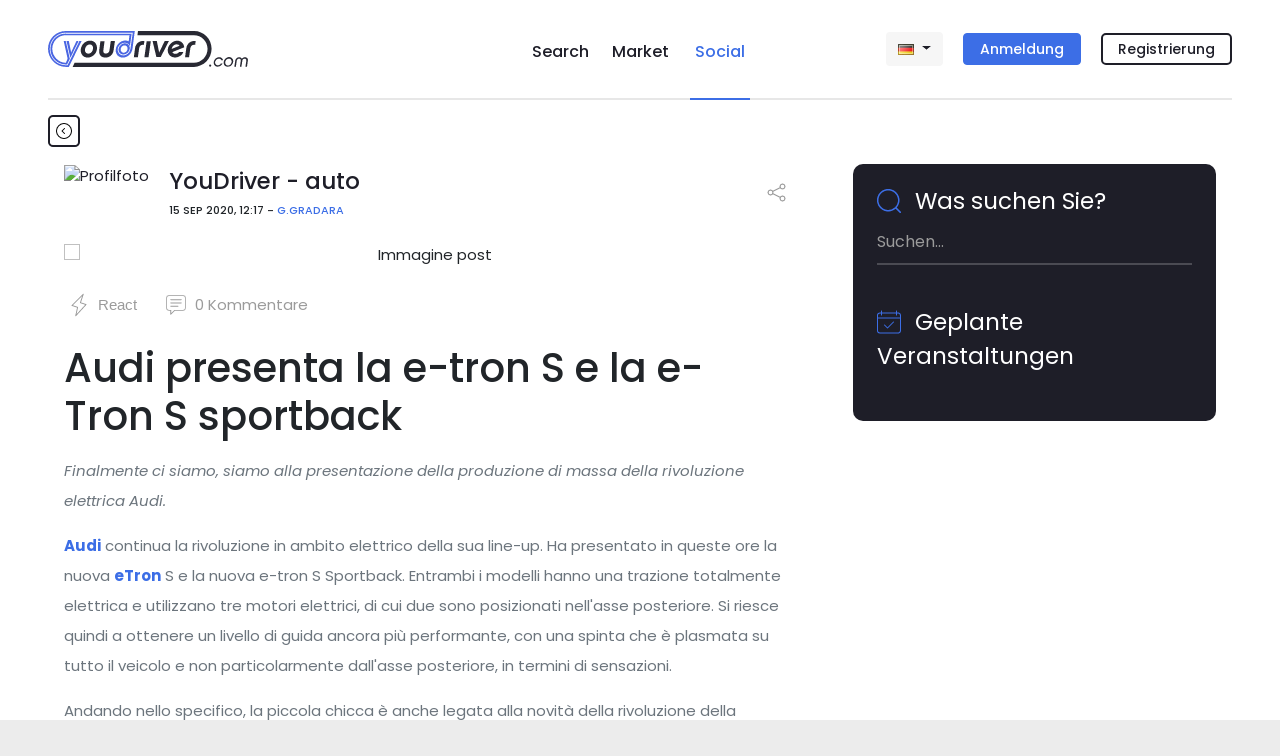

--- FILE ---
content_type: text/html; charset=utf-8
request_url: https://www.youdriver.com/de/social/posts/1409/audi-presenta-la-e-tron-s-e-la-e-tron-s-sportback/
body_size: 29710
content:


<!DOCTYPE html>
<html lang="de" class="complete-footer">
<head>
    <meta charset="utf-8">
    
    

    <link rel="shortcut icon" type="image/x-icon" class="w-100" href="/static/core/img/favicon-social.png"/>


    

    <title>Audi presenta la e-tron S e la e-Tron S sportback - YouDriver.com</title>
    <meta http-equiv="X-UA-Compatible" content="IE=edge">
    <meta name="format-detection" content="telephone=no">
    <meta name="viewport" content="width=device-width, initial-scale=1, shrink-to-fit=no">
    <meta name="description" content="Finalmente ci siamo, siamo alla presentazione della produzione di massa della rivoluzione elettrica Audi. #Audi continua la rivoluzione in ambito elettrico della sua line-up. Ha presentato in quest...">
    <meta name="author" content="YouDriver - auto - G.Gradara">

    
    <link rel="canonical" href="https://www.youdriver.com/de/social/posts/1409/audi-presenta-la-e-tron-s-e-la-e-tron-s-sportback/" />
    
    <link rel="amphtml" href="https://www.youdriver.com/de/social/posts/1409/audi-presenta-la-e-tron-s-e-la-e-tron-s-sportback/?amp">
    

    


    
    
    <link rel="alternate" hreflang="it" href="https://www.youdriver.com/social/posts/1409/audi-presenta-la-e-tron-s-e-la-e-tron-s-sportback/" />
    <link rel="alternate" hreflang="en" href="https://www.youdriver.com/en/social/posts/1409/audi-presenta-la-e-tron-s-e-la-e-tron-s-sportback/" />
    <link rel="alternate" hreflang="fr" href="https://www.youdriver.com/fr/social/posts/1409/audi-presenta-la-e-tron-s-e-la-e-tron-s-sportback/" />
    <link rel="alternate" hreflang="es" href="https://www.youdriver.com/es/social/posts/1409/audi-presenta-la-e-tron-s-e-la-e-tron-s-sportback/" />
    <link rel="alternate" hreflang="pt" href="https://www.youdriver.com/pt/social/posts/1409/audi-presenta-la-e-tron-s-e-la-e-tron-s-sportback/" />
    <link rel="alternate" hreflang="hr" href="https://www.youdriver.com/hr/social/posts/1409/audi-presenta-la-e-tron-s-e-la-e-tron-s-sportback/" />
    

    <meta property="og:type" content="article" />
    <meta property="og:title" content="Audi presenta la e-tron S e la e-Tron S sportback"/>
    <meta property="og:description" content="Finalmente ci siamo, siamo alla presentazione della produzione di massa della rivoluzione elettrica Audi. #Audi continua la rivoluzione in ambito elettrico della sua line-up. Ha presentato in quest..."/>
    <meta property="og:url" content="https://www.youdriver.com/de/social/posts/1409/audi-presenta-la-e-tron-s-e-la-e-tron-s-sportback/"/>
    <meta property="og:image" content="https://media.youdriver.com/media/social/posts/36/4ff37b8c-7d4d-44d1-a585-95bc3578d32a..jpg"/>
    <meta property="og:image:width" content="900"/>
    <meta property="og:image:height" content="500"/>
    <meta property="og:video" content=""/>
    <meta property="og:video:width" content="400" />
    <meta property="og:video:height" content="300" />


    <link rel="preconnect" href="https://fonts.googleapis.com" crossorigin />
    <link rel="preconnect" href="https://fonts.gstatic.com" crossorigin />
    <link rel="preconnect" href="https://connect.facebook.net" crossorigin />
    <link rel="dns-prefetch" href="https://youdriver.s3.amazonaws.com" />
    <link rel="dns-prefetch" href="https://www.google-analytics.com" />
    <link rel="dns-prefetch" href="https://connect.facebook.net" />
    <link rel="dns-prefetch" href="https://fonts.googleapis.com" />
    <link rel="dns-prefetch" href="https://maps.googleapis.com" />
    <link rel="dns-prefetch" href="https://maps.gstatic.com" />
    
 
    <!-- base css -->
    <link rel="stylesheet" href="/static/cache/css/output.a3b93cad6fec.css" type="text/css" />

    <link rel="preload" as="style" href="https://fonts.googleapis.com/css2?family=Poppins:ital,wght@0,400;0,500;0,700;1,400;1,500;1,700&display=swap" crossorigin />
    <link rel="stylesheet" href="https://fonts.googleapis.com/css2?family=Poppins:ital,wght@0,400;0,500;0,700;1,400;1,500;1,700&display=swap" />

    
    
    <!-- social css -->
    <link rel="stylesheet" href="/static/cache/css/output.36fcc7b07bf2.css" type="text/css" />
    
    
    

    <style type="text/css">
    .slick-prev, .slick-next, .slick-prev:focus, .slick-next:focus, .slick-prev:hover, .slick-next:hover {
        background: #00000055;
        border-radius: 20px;
    }
    .post-content ins iframe {display:block !important}

.lightbox {
  display: none;
  position: fixed;
  z-index: 49999;
  top: 0;
  left: 0;
  right: 0;
  bottom: 0;
  padding: 7px;
  background: rgba(0, 0, 0, 0.8);
}
.lightbox span {
  display: block;
  width: 100%;
  height: 100%;
  background-position: center;
  background-repeat: no-repeat;
  background-size: contain;
}
.lightbox .lb-close{
    display:none;
    position: absolute;
    bottom: 3%;
    left: 45%;
    width: 40px;
    height: 40px;
    fill:white;
}
@keyframes fadeIn { to { opacity: 1; } }
@keyframes fadeOut{ to { opacity: 0; } }
.lightbox .ptz {
    opacity: 0;
    width: 20%; position: absolute; bottom: 12%; left: 40%;
    animation-name: fadeIn;
    animation-duration: 1s;
    animation-timing-function: ease-in-out;
    animation-delay: 0.7s;
    animation-iteration-count: 4;
    animation-direction: alternate;
}
@media (min-width: 992px){
    .lightbox{
        padding: 4%;
    }
    .lightbox .lb-close{
        background: black;
        padding: 3px;
        border-radius: 40px;
        cursor:pointer;
        top: 3%;
        left: 49%;
    }
}
    </style>
    <script>window.a2a_orientation = 'left';</script>


    
    <style>
    .select2-container--default .select2-results > .select2-results__options {max-height: 170px !important}
    .google-auto-placed {margin-top:15px; margin-bottom:15px}
    .page-change-layer {
        position: fixed;
        z-index: 99999;
        top: 0;
        right: 0;
        bottom: 0;
        left: 0;
        background: #ffffffe0;
        display: none;
    }
    .page-change-layer .lds-ellipsis {margin-top: 46vh;}
    .d-none-soft {display:none}
    </style>

    
        <meta name="theme-color" content="#1e1e28">
    

    <script>window.page_pro=false;</script>
    

    
    
        
    <script type="application/ld+json">
    {
        "@context": "http://schema.org",
        "@type": "NewsArticle",
        "mainEntityOfPage": {
            "@type":"WebPage",
            "@id":"https://www.youdriver.com/de/social/posts/1409/audi-presenta-la-e-tron-s-e-la-e-tron-s-sportback/"
        },
        "name": "Audi presenta la e-tron S e la e-Tron S sportback",
        "headline": "Audi presenta la e-tron S e la e-Tron S sportback",
        "abstract": "Finalmente ci siamo, siamo alla presentazione della produzione di massa della rivoluzione elettrica Audi. #Audi continua la rivoluzione in ambito elettrico della sua line-up. Ha presentato in quest...",
        "datePublished": "2020-09-15T10:17:00+00:00",
        "dateModified": "2020-09-15T10:17:00+00:00",
        "author":   {
            "@type": "Person",
            "name": "G.Gradara"
        },
        "publisher":   {
            "@type": "Organization",
            "name": "YouDriver.com",
            "logo": {
                "@type": "ImageObject",
                "url": "//www.youdriver.com/static/core/img/youdriver-logo-white-h60.png",
                "width": "281",
                "height": "60"
            },
            "url": "https://www.youdriver.com/"
        },
        
        "image": [
            "https://media.youdriver.com/media/social/posts/36/4ff37b8c-7d4d-44d1-a585-95bc3578d32a..jpg.1200x1200_q85_crop_upscale.jpg",
            "https://media.youdriver.com/media/social/posts/36/4ff37b8c-7d4d-44d1-a585-95bc3578d32a..jpg.1200x900_q85_crop_upscale.jpg",
            "https://media.youdriver.com/media/social/posts/36/4ff37b8c-7d4d-44d1-a585-95bc3578d32a..jpg.1200x675_q85_crop_upscale.jpg"
        ]
        
    }
    </script>

    


<script>
function ydServerComm(event)
{
    if( typeof jQuery != 'function' )
        setTimeout(ydServerComm, 1000);  // tarare tempo!
    else
        $.ajax({
            type: 'POST',
            url: '/de/api/v1/webapp/',
            headers: {'X-CSRFToken': YD.Forms.getCookie('csrftoken')},
            data: event.data.param,
        }).done(function (data) {
            console.log('##### done: ' + data.status);
            if( data.status == 200 )
            {
                if( data.notifCount )
                    window.ydNotificationsCounter = data.notifCount;
                ydSendMessage(data.action);
            }
        })
        .fail(function (data) {
            console.log('##### fail', data);
        });
}
function ydReceiveMessage(event)
{
    try{
        console.log('*** PAGE receiveMessage', event ? JSON.stringify(event).substr(0,120) : '');
        if( event.data.senderType == 'app' )
        {
            window.isApp = true;
            $('#cookie-bar').hide();
            try{
                Cookies.set('cb-enabled', 'accepted', {expires: 86400*365, sameSite: 'none', secure: true});
            }catch(e){/*Cookies potrebbe non essere ancora disponibile*/}
            $('.mobile-app-hide').remove();
            $('.btn-open-comparing-label').parent().remove();
            if( navigator.userAgent.match(/iPhone|iPad|iPod/i) )
            {
                $('.ios-app-hide').hide();
                $('.ios-app-show').removeClass('d-none');
                $('.filter-dialog').css('transition', 'none');
            }
            //console.log('############# ' + JSON.stringify(event.data));

        
            try{
                if( event.data.param.u && event.data.param.p )
                {
                    $('#id_login').val(event.data.param.u).addClass('not-empty');
                    $('#id_password').val(event.data.param.p).addClass('not-empty');
                    $('#id_login-1').val(event.data.param.u).addClass('not-empty');
                    $('#id_password-1').val(event.data.param.p).addClass('not-empty');
                    if( event.data.param.gologin )
                    {   // login automatico
                        console.log('>>> go auto login');
                        if( Cookies.get('next2') )
                            $('#next').val(Cookies.get('next2'));
                        if( $('#form-login-in-page').length > 0 )
                            $('#form-login-in-page').submit();
                        else
                            $('#form-login-modal').submit();
                    }
                }
            }catch(e){console.log('ERROR ydReceiveMessage() (u,p)', e);}
        

            if( event.data.param.opid )
            {   // l'app ha comunicato l'id operatore
                window.operator_current = parseInt(event.data.param.opid);
                set_operator_name(event.data.action == 'got-id');  // se è una chiamata got-id, evita di rifarla dentro set_operator_name()
            }

            if( event.data.action == 'assistant-open' && typeof aiChat != 'undefined' )
                aiChat.openChat();

            if( event.data.action == 'screensize' )
            {
                window.appScreenWidth = event.data.param.width;
                window.appScreenHeight = event.data.param.height;
                if( typeof aiChat != 'undefined' )
                    aiChat.setScreenSize(event.data.param.width, event.data.param.height);
            }


            document.cookie = 'app=' + escape(event.data.sender);
        }
    }catch(e){console.log('ERROR ydReceiveMessage()', e); /*if(isApp)alert(e)*/}
}
function ydSendMessage(action, params)
{
    console.log('*** PAGE sendMessage', action, params ? JSON.stringify(params).substr(0,120) : '');
    try
    {
        if(window != window.top)
        {
            var pageHeight = 1234; try{pageHeight=document.documentElement.scrollHeight;}catch(e){}
            window.top.postMessage({sender: 'youdriver.com', senderType: 'webpage', action: action, url: window.location.href, 
                notifCount: window.ydNotificationsCounter, logged: false,
                pageHeight: pageHeight,
                params: params || {}}, '*');
        }
    }catch(e){}
}

window.isApp = false;
try{
window.isApp = document.cookie.indexOf(' app=') >= 0 || window.location.href.indexOf('app=') > 0;
window.ydNotificationsCounter = '0';
window.addEventListener('message', ydReceiveMessage, false);
window.addEventListener('unload', function(){ydSendMessage('unload');}, false);
ydSendMessage('load');
}catch(e){}
</script>


<script>
var YD = window.YD || {};
YD.Language = {current: 'de', user: '', browser: '', url: {}, ask: false};

YD.Language.url.it = 'https://www.youdriver.com/social/posts/1409/audi-presenta-la-e-tron-s-e-la-e-tron-s-sportback/';
YD.Language.url.en = 'https://www.youdriver.com/en/social/posts/1409/audi-presenta-la-e-tron-s-e-la-e-tron-s-sportback/';
YD.Language.url.fr = 'https://www.youdriver.com/fr/social/posts/1409/audi-presenta-la-e-tron-s-e-la-e-tron-s-sportback/';
YD.Language.url.de = 'https://www.youdriver.com/de/social/posts/1409/audi-presenta-la-e-tron-s-e-la-e-tron-s-sportback/';
YD.Language.url.es = 'https://www.youdriver.com/es/social/posts/1409/audi-presenta-la-e-tron-s-e-la-e-tron-s-sportback/';
YD.Language.url.pt = 'https://www.youdriver.com/pt/social/posts/1409/audi-presenta-la-e-tron-s-e-la-e-tron-s-sportback/';
YD.Language.url.hr = 'https://www.youdriver.com/hr/social/posts/1409/audi-presenta-la-e-tron-s-e-la-e-tron-s-sportback/';


if( !window.isApp && YD.Language.current == 'it' )
try{
    //console.log('****** current lang', YD.Language.current)

    if( YD.Language.user == '' && (p=document.cookie.indexOf(' YD_Language=')) >= 0 )
    {
        lang = document.cookie.substr(p+13, 2).toLowerCase();
        console.log('****** cookie lang', lang, YD.Language.url[lang])
        if( lang != YD.Language.current )
            location.replace(YD.Language.url[lang]);
    }

    else if( navigator.language && (lang=navigator.language.substr(0, 2).toLowerCase()) != YD.Language.current )
    {
        console.log('****** browser lang', navigator.language)
        console.log('show popup!')
        YD.Language.browser = lang;
        YD.Language.ask = true;
    }
}catch(e){}
</script>




<script>
window.a2a_load = true;
</script>
</head>




<body class="navbar-container body-mobile-fixed" data-spy="scroll" data-target=".navbar-collapse" data-finder-wrapper data-finder-scroll-offset="200">




<header class="container p-0">
    
    
        
        

<nav class="navbar-mobile-fixed bg-white container" id="fixed-navbar">

    <div class="navbar navbar-expand">

        


<div class="d-flex d-lg-none mobile-navbar w-100">
    <a class="navbar-item my-auto flex-1 align-left" data-target="#sidebar" data-toggle="collapse" aria-controls="navbarSupportedContent" aria-expanded="false">
        <svg viewBox="0 0 24 24" class="very-small-icon" xmlns="http://www.w3.org/2000/svg">
            <use xlink:href="/static/core/img/hamburger.svg#hamburger"></use>
            <title id="title-m-menu">Menu</title>
        </svg>
    </a>

    <a class="navbar-brand my-auto mx-auto text-center logo-social logo-on-light-bg flex-1" href="/de/social/">
        <svg version="1.1" xmlns="http://www.w3.org/2000/svg" xmlns:xlink="http://www.w3.org/1999/xlink" x="0px" y="0px" viewBox="0 0 150 32.9" xml:space="preserve">
<title>YouDriver.com - Home page</title>
<g id="yd">
<g>
<g>
<g>
<path class="st0" d="M16.2,0C7.3,0,0,7.3,0,16.2c0,9,7.4,16.6,16.2,16.6h2.9L30.8,9.2h-2L18,31.2l0,0v0.1h-1.6
c-8.2,0-14.8-6.6-14.8-14.8v-0.2c0-8.2,6.6-14.8,14.8-14.8h61.4l-0.1,0.7h0l-2,14l0,0c-0.1,1.2-0.6,2.4-1.4,3.4
c-1.3,1.7-3.3,2.7-5.2,2.7c-1.1,0-2.1-0.3-3-0.9c-0.9-0.7-1.5-1.6-1.9-2.7c-0.2-0.6-0.2-1.3-0.2-2l0-0.2
c0.2-1.1,0.6-2.2,1.3-3.1c2.1-2.7,5.8-3.5,8.2-1.7c0.8,0.5,1.3,1.3,1.7,2.2l1.6-11.5H16.3C8.6,2.1,2.2,8.5,2.2,16.3v0.2
c0,7.8,6.3,14.1,14.1,14.1h1.2l2.5-5.1L16.3,9.2h-1.9l3.6,16.1L16.4,29c0,0-0.2,0-0.2,0L16,29C9.4,28.9,3.9,23,3.9,16.2
c0-6.8,5.6-12.4,12.4-12.4h58.5l-0.7,5.6l-0.5-0.2c-0.8-0.3-1.7-0.5-2.6-0.5c-4.3,0-8.2,3.5-8.8,7.9c-0.3,2.1,0.3,4.1,1.5,5.5
c1.2,1.4,3,2.2,5,2.2c4.3,0,8.2-3.5,8.8-7.9l0.1-0.4l1.7-13.4L79.7,0H16.2z"/>
<path class="st0" d="M73.3,12c-0.8-0.5-1.7-0.8-2.6-0.8c-1.7,0-3.5,0.9-4.7,2.4c-0.6,0.8-1.1,1.8-1.2,2.8l0,0.2
c-0.1,0.6,0,1.2,0.1,1.8c0.3,1,0.8,1.8,1.6,2.3c2.1,1.5,5.4,0.8,7.3-1.6c1-1.3,1.4-2.8,1.2-4.3C74.8,13.7,74.2,12.7,73.3,12z
M72.3,18.3c-1.2,1.6-3.2,2-4.5,1c-0.5-0.4-0.8-0.9-1-1.5c-0.1-0.4-0.1-0.8-0.1-1.2c0,0,0-0.1,0-0.1c0,0,0,0,0,0c0,0,0,0,0,0
c0.1-0.6,0.3-1.2,0.7-1.8c1.2-1.6,3.2-2,4.5-1C73.3,14.7,73.5,16.7,72.3,18.3z"/>
</g>
<polygon class="st0" points="19.1,9.2 17,9.2 20.5,24.5 28,9.2 26.1,9.2 21.2,19.6"/>
</g>
</g>
</g>
<g id="logo">
<g>
<path class="st1" d="M134.1,0.1H82.6l-0.5,3.7h51.9c6.9,0,12.5,5.6,12.5,12.5c0,7-5.7,12.8-12.5,12.8H24.4l-1.8,3.7h111.4
c8.9,0,16.2-7.6,16.2-16.5S143,0.1,134.1,0.1z"/>
<path class="st1" d="M41.4,9.4c-0.8-0.4-1.8-0.6-2.8-0.6c-1,0-2,0.2-3,0.6c-0.9,0.4-1.8,0.9-2.6,1.6c-0.8,0.7-1.4,1.5-1.9,2.5
c-0.5,0.9-0.9,2-1,3.1c-0.2,1.1-0.1,2.1,0.2,3.1c0.3,0.9,0.7,1.7,1.2,2.4c0.6,0.7,1.3,1.2,2.1,1.6c0.8,0.4,1.8,0.6,2.8,0.6
c1,0,2-0.2,3-0.6c0.9-0.4,1.8-0.9,2.6-1.6c0.8-0.7,1.4-1.5,1.9-2.4c0.5-0.9,0.9-2,1-3.1c0.2-1.1,0.1-2.1-0.2-3.1
c-0.3-0.9-0.7-1.8-1.2-2.5C43,10.4,42.3,9.8,41.4,9.4z M41.2,16.6c-0.1,0.6-0.3,1.2-0.5,1.7c-0.3,0.5-0.6,0.9-1,1.3
c-0.4,0.4-0.8,0.7-1.3,0.8c-0.5,0.2-0.9,0.3-1.4,0.3c-0.5,0-0.9-0.1-1.4-0.3c-0.4-0.2-0.8-0.5-1-0.8c-0.3-0.4-0.5-0.8-0.6-1.3
c-0.1-0.5-0.1-1.1,0-1.7c0.1-0.6,0.3-1.2,0.5-1.7c0.3-0.5,0.6-1,1-1.4c0.4-0.4,0.8-0.7,1.3-0.9c0.5-0.2,1-0.3,1.5-0.3
c0.5,0,0.9,0.1,1.4,0.3c0.4,0.2,0.8,0.5,1,0.9c0.3,0.4,0.5,0.8,0.6,1.4C41.3,15.4,41.3,16,41.2,16.6z"/>
<path class="st1" d="M51.9,9.3h-3.8L47,17.7c-0.1,1-0.1,1.9,0.1,2.6c0.2,0.8,0.5,1.5,1,2.1c0.5,0.6,1.1,1,1.9,1.4
c0.8,0.3,1.7,0.5,2.7,0.5c1,0,1.9-0.2,2.8-0.5c0.9-0.3,1.6-0.8,2.3-1.4c0.7-0.6,1.2-1.3,1.6-2.1c0.4-0.8,0.7-1.7,0.8-2.6l1.2-8.5
h-3.8l-1.2,8.6c-0.1,0.8-0.5,1.5-1.1,2c-0.6,0.5-1.3,0.8-2.2,0.8c-0.6,0-1.1-0.1-1.4-0.3c-0.3-0.2-0.6-0.5-0.7-0.8
c-0.1-0.3-0.2-0.6-0.2-0.9c0-0.3,0-0.6,0-0.8L51.9,9.3z"/>
<polygon class="st1" points="94.4,9.3 90.6,9.3 88.5,23.9 92.3,23.9 		"/>
<path class="st1" d="M124.4,12.4c-0.3-0.8-0.8-1.4-1.4-1.9c-0.6-0.5-1.2-0.9-2-1.2c-0.8-0.3-1.6-0.4-2.4-0.4c-1,0-2,0.2-3,0.6
c-1,0.4-1.8,1-2.6,1.7c-0.8,0.7-1.4,1.5-2,2.4c-0.5,0.9-0.9,1.9-1,3c-0.1,1.1-0.1,2.1,0.2,3c0.3,0.9,0.7,1.7,1.3,2.4
c0.6,0.7,1.3,1.2,2.2,1.6c0.9,0.4,1.8,0.6,2.8,0.6c1.8,0,3.4-0.5,4.8-1.4c1.4-0.9,2.4-2.1,3-3.6h-4c-0.4,0.6-0.9,1-1.5,1.3
c-0.6,0.3-1.2,0.4-1.8,0.4c-0.6,0-1.2-0.1-1.7-0.4c-0.5-0.3-0.9-0.7-1.2-1.2l11-4.4C124.9,14.1,124.7,13.2,124.4,12.4z
M113.5,16.4c0.1-0.6,0.3-1.2,0.6-1.7c0.3-0.5,0.6-1,1-1.3c0.4-0.4,0.9-0.7,1.4-0.9c0.5-0.2,1-0.3,1.6-0.3c0.6,0,1.1,0.1,1.6,0.3
c0.5,0.2,0.8,0.6,1.1,1L113.5,16.4z"/>
<path class="st1" d="M82.5,24l1.2-8.4c0.1-1,0.6-1.8,1.4-2.4c0.8-0.6,1.8-0.7,2.9-0.5l0.5-3.5c-1.2-0.2-2.3-0.1-3.3,0.2
c-1,0.3-1.9,0.7-2.6,1.3c-0.7,0.6-1.3,1.3-1.8,2.2c-0.5,0.8-0.8,1.8-0.9,2.8L78.8,24H82.5z"/>
<path class="st1" d="M132.2,13.2c0.8-0.6,1.8-0.7,2.9-0.5l0.5-3.5c-1.2-0.2-2.3-0.1-3.3,0.2c-1,0.3-1.9,0.7-2.6,1.3
c-0.7,0.6-1.3,1.3-1.8,2.2c-0.5,0.8-0.8,1.8-0.9,2.8l-1.2,8.4h3.7l1.2-8.4C130.9,14.5,131.4,13.7,132.2,13.2z"/>
<polygon class="st1" points="102,19.6 99.9,9.2 96,9.2 99.5,23.8 103.5,23.8 111,9.2 107.2,9.2 		"/>
</g>
</g>
</svg>
    </a>


    <a class="text-right flex-1 align-self-center" data-toggle="modal" data-target="#login-modal" href="#accedi">
        <div class="very-small-icon float-right d-inline-block">
            <svg viewBox="0 0 24 24" xmlns="http://www.w3.org/2000/svg">
                <use xlink:href="/static/core/img/user2.svg#user"></use>
                <title id="title-user-login">Login</title>
            </svg>
        </div>
    </a>

</div>

        <!-- Desktop -->
        

<div class="flex-layout-lg d-none d-lg-flex">

    <div class="flex-item align-self-center">
        <a class="navbar-brand logo-social logo-on-light-bg" href="/de/social/">
            <svg version="1.1" xmlns="http://www.w3.org/2000/svg" xmlns:xlink="http://www.w3.org/1999/xlink" x="0px" y="0px" viewBox="0 0 183.6 32.9" xml:space="preserve">
<title>YouDriver.com - Home page</title>
<g id="yd">
<g>
<g>
<g>
<path class="st0" d="M16.2,0C7.3,0,0,7.3,0,16.2c0,9,7.4,16.6,16.2,16.6h2.9L30.8,9.2h-2L18,31.2l0,0v0.1h-1.6
c-8.2,0-14.8-6.6-14.8-14.8v-0.2c0-8.2,6.6-14.8,14.8-14.8h61.4l-0.1,0.7h0l-2,14l0,0c-0.1,1.2-0.6,2.4-1.4,3.4
c-1.3,1.7-3.3,2.7-5.2,2.7c-1.1,0-2.1-0.3-3-0.9c-0.9-0.7-1.5-1.6-1.9-2.7c-0.2-0.6-0.2-1.3-0.2-2l0-0.2
c0.2-1.1,0.6-2.2,1.3-3.1c2.1-2.7,5.8-3.5,8.2-1.7c0.8,0.5,1.3,1.3,1.7,2.2l1.6-11.5H16.3C8.6,2.1,2.2,8.5,2.2,16.3v0.2
c0,7.8,6.3,14.1,14.1,14.1h1.2l2.5-5.1L16.3,9.2h-1.9l3.6,16.1L16.4,29c0,0-0.2,0-0.2,0L16,29C9.4,28.9,3.9,23,3.9,16.2
c0-6.8,5.6-12.4,12.4-12.4h58.5l-0.7,5.6l-0.5-0.2c-0.8-0.3-1.7-0.5-2.6-0.5c-4.3,0-8.2,3.5-8.8,7.9c-0.3,2.1,0.3,4.1,1.5,5.5
c1.2,1.4,3,2.2,5,2.2c4.3,0,8.2-3.5,8.8-7.9l0.1-0.4l1.7-13.4L79.7,0H16.2z"/>
<path class="st0" d="M73.3,12c-0.8-0.5-1.7-0.8-2.6-0.8c-1.7,0-3.5,0.9-4.7,2.4c-0.6,0.8-1.1,1.8-1.2,2.8l0,0.2
c-0.1,0.6,0,1.2,0.1,1.8c0.3,1,0.8,1.8,1.6,2.3c2.1,1.5,5.4,0.8,7.3-1.6c1-1.3,1.4-2.8,1.2-4.3C74.8,13.7,74.2,12.7,73.3,12z
M72.3,18.3c-1.2,1.6-3.2,2-4.5,1c-0.5-0.4-0.8-0.9-1-1.5c-0.1-0.4-0.1-0.8-0.1-1.2c0,0,0-0.1,0-0.1c0,0,0,0,0,0c0,0,0,0,0,0
c0.1-0.6,0.3-1.2,0.7-1.8c1.2-1.6,3.2-2,4.5-1C73.3,14.7,73.5,16.7,72.3,18.3z"/>
</g>
<polygon class="st0" points="19.1,9.2 17,9.2 20.5,24.5 28,9.2 26.1,9.2 21.2,19.6"/>
</g>
</g>
</g>
<g id="logo">
<g>
<circle class="st1" cx="148.9" cy="31.6" r="1"/>
<path class="st1" d="M153.9,27.2c0.2-0.4,0.5-0.7,0.8-1c0.3-0.3,0.6-0.5,1-0.7c0.4-0.2,0.8-0.2,1.2-0.2c0.6,0,1,0.1,1.4,0.4
c0.4,0.3,0.7,0.6,0.9,1.1h1.5c-0.1-0.4-0.2-0.8-0.4-1.2c-0.2-0.3-0.5-0.6-0.8-0.9c-0.3-0.2-0.7-0.4-1.1-0.6
c-0.4-0.1-0.8-0.2-1.3-0.2c-0.6,0-1.2,0.1-1.7,0.4c-0.6,0.2-1.1,0.6-1.5,0.9c-0.4,0.4-0.8,0.9-1.1,1.4c-0.3,0.5-0.5,1.1-0.6,1.7
c-0.1,0.6-0.1,1.2,0.1,1.7c0.2,0.5,0.4,1,0.7,1.4c0.3,0.4,0.7,0.7,1.2,0.9c0.5,0.2,1,0.3,1.6,0.3c1,0,1.9-0.3,2.6-0.8
c0.8-0.5,1.4-1.2,1.8-2h-1.5c-0.3,0.5-0.7,0.8-1.2,1.1c-0.5,0.3-1,0.4-1.6,0.4c-0.4,0-0.8-0.1-1.1-0.2c-0.3-0.2-0.6-0.4-0.8-0.7
c-0.2-0.3-0.4-0.6-0.5-1c-0.1-0.4-0.1-0.8-0.1-1.2C153.5,27.9,153.7,27.5,153.9,27.2z"/>
<path class="st1" d="M169.2,25.2c-0.3-0.4-0.7-0.7-1.2-1c-0.5-0.2-1.1-0.4-1.7-0.4c-0.6,0-1.2,0.1-1.8,0.4c-0.6,0.2-1.1,0.6-1.5,1
c-0.5,0.4-0.8,0.9-1.1,1.4c-0.3,0.5-0.5,1.1-0.6,1.7c-0.1,0.6-0.1,1.2,0.1,1.7c0.1,0.5,0.4,1,0.7,1.4c0.3,0.4,0.7,0.7,1.2,0.9
c0.5,0.2,1,0.3,1.7,0.3c0.6,0,1.2-0.1,1.8-0.3c0.6-0.2,1.1-0.5,1.5-0.9c0.4-0.4,0.8-0.9,1.1-1.4c0.3-0.5,0.5-1.1,0.6-1.7
c0.1-0.6,0.1-1.2-0.1-1.7C169.8,26.1,169.6,25.7,169.2,25.2z M168.6,28.4c-0.1,0.4-0.2,0.8-0.4,1.2c-0.2,0.4-0.5,0.7-0.8,1
c-0.3,0.3-0.7,0.5-1,0.7c-0.4,0.2-0.8,0.2-1.2,0.2c-0.4,0-0.8-0.1-1.1-0.2c-0.3-0.2-0.6-0.4-0.8-0.7c-0.2-0.3-0.4-0.6-0.5-1
c-0.1-0.4-0.1-0.8-0.1-1.2c0.1-0.4,0.2-0.8,0.4-1.2c0.2-0.4,0.5-0.7,0.8-1c0.3-0.3,0.6-0.5,1-0.7c0.4-0.2,0.8-0.2,1.2-0.2
c0.4,0,0.8,0.1,1.1,0.2c0.3,0.2,0.6,0.4,0.8,0.7c0.2,0.3,0.4,0.6,0.5,1C168.6,27.6,168.7,28,168.6,28.4z"/>
<path class="st1" d="M183.5,25.9c-0.1-0.4-0.3-0.7-0.5-1c-0.2-0.3-0.6-0.5-0.9-0.7c-0.4-0.2-0.8-0.2-1.3-0.2
c-0.6,0-1.1,0.1-1.6,0.4c-0.5,0.2-0.9,0.6-1.2,1c-0.2-0.4-0.5-0.8-0.9-1c-0.4-0.3-0.9-0.4-1.5-0.4c-0.5,0-1,0.1-1.4,0.2
c-0.4,0.2-0.8,0.4-1.1,0.7c-0.3,0.3-0.6,0.6-0.8,1c-0.2,0.4-0.4,0.8-0.4,1.3l-0.8,5.4h1.4l0.8-5.4c0.1-0.6,0.3-1,0.7-1.4
c0.4-0.4,0.9-0.5,1.4-0.5c0.6,0,1,0.2,1.3,0.5c0.3,0.4,0.4,0.8,0.3,1.4l-0.8,5.4h1.4l0.8-5.4c0.1-0.6,0.3-1,0.7-1.4
c0.4-0.4,0.9-0.5,1.4-0.5c0.6,0,1,0.2,1.3,0.5c0.3,0.4,0.4,0.8,0.3,1.4l-0.8,5.4h1.4l0.8-5.4C183.6,26.7,183.6,26.3,183.5,25.9z"
/>
<path class="st1" d="M134.1,0.1H82.6l-0.5,3.7h51.9c6.9,0,12.5,5.6,12.5,12.5c0,7-5.7,12.8-12.5,12.8H24.4l-1.8,3.7h111.4
c8.9,0,16.2-7.6,16.2-16.5S143,0.1,134.1,0.1z"/>
<path class="st1" d="M41.4,9.4c-0.8-0.4-1.8-0.6-2.8-0.6c-1,0-2,0.2-3,0.6c-0.9,0.4-1.8,0.9-2.6,1.6c-0.8,0.7-1.4,1.5-1.9,2.5
c-0.5,0.9-0.9,2-1,3.1c-0.2,1.1-0.1,2.1,0.2,3.1c0.3,0.9,0.7,1.7,1.2,2.4c0.6,0.7,1.3,1.2,2.1,1.6c0.8,0.4,1.8,0.6,2.8,0.6
c1,0,2-0.2,3-0.6c0.9-0.4,1.8-0.9,2.6-1.6c0.8-0.7,1.4-1.5,1.9-2.4c0.5-0.9,0.9-2,1-3.1c0.2-1.1,0.1-2.1-0.2-3.1
c-0.3-0.9-0.7-1.8-1.2-2.5C43,10.4,42.3,9.8,41.4,9.4z M41.2,16.6c-0.1,0.6-0.3,1.2-0.5,1.7c-0.3,0.5-0.6,0.9-1,1.3
c-0.4,0.4-0.8,0.7-1.3,0.8c-0.5,0.2-0.9,0.3-1.4,0.3c-0.5,0-0.9-0.1-1.4-0.3c-0.4-0.2-0.8-0.5-1-0.8c-0.3-0.4-0.5-0.8-0.6-1.3
c-0.1-0.5-0.1-1.1,0-1.7c0.1-0.6,0.3-1.2,0.5-1.7c0.3-0.5,0.6-1,1-1.4c0.4-0.4,0.8-0.7,1.3-0.9c0.5-0.2,1-0.3,1.5-0.3
c0.5,0,0.9,0.1,1.4,0.3c0.4,0.2,0.8,0.5,1,0.9c0.3,0.4,0.5,0.8,0.6,1.4C41.3,15.4,41.3,16,41.2,16.6z"/>
<path class="st1" d="M51.9,9.3h-3.8L47,17.7c-0.1,1-0.1,1.9,0.1,2.6c0.2,0.8,0.5,1.5,1,2.1c0.5,0.6,1.1,1,1.9,1.4
c0.8,0.3,1.7,0.5,2.7,0.5c1,0,1.9-0.2,2.8-0.5c0.9-0.3,1.6-0.8,2.3-1.4c0.7-0.6,1.2-1.3,1.6-2.1c0.4-0.8,0.7-1.7,0.8-2.6l1.2-8.5
h-3.8l-1.2,8.6c-0.1,0.8-0.5,1.5-1.1,2c-0.6,0.5-1.3,0.8-2.2,0.8c-0.6,0-1.1-0.1-1.4-0.3c-0.3-0.2-0.6-0.5-0.7-0.8
c-0.1-0.3-0.2-0.6-0.2-0.9c0-0.3,0-0.6,0-0.8L51.9,9.3z"/>
<polygon class="st1" points="94.4,9.3 90.6,9.3 88.5,23.9 92.3,23.9 		"/>
<path class="st1" d="M124.4,12.4c-0.3-0.8-0.8-1.4-1.4-1.9c-0.6-0.5-1.2-0.9-2-1.2c-0.8-0.3-1.6-0.4-2.4-0.4c-1,0-2,0.2-3,0.6
c-1,0.4-1.8,1-2.6,1.7c-0.8,0.7-1.4,1.5-2,2.4c-0.5,0.9-0.9,1.9-1,3c-0.1,1.1-0.1,2.1,0.2,3c0.3,0.9,0.7,1.7,1.3,2.4
c0.6,0.7,1.3,1.2,2.2,1.6c0.9,0.4,1.8,0.6,2.8,0.6c1.8,0,3.4-0.5,4.8-1.4c1.4-0.9,2.4-2.1,3-3.6h-4c-0.4,0.6-0.9,1-1.5,1.3
c-0.6,0.3-1.2,0.4-1.8,0.4c-0.6,0-1.2-0.1-1.7-0.4c-0.5-0.3-0.9-0.7-1.2-1.2l11-4.4C124.9,14.1,124.7,13.2,124.4,12.4z
M113.5,16.4c0.1-0.6,0.3-1.2,0.6-1.7c0.3-0.5,0.6-1,1-1.3c0.4-0.4,0.9-0.7,1.4-0.9c0.5-0.2,1-0.3,1.6-0.3c0.6,0,1.1,0.1,1.6,0.3
c0.5,0.2,0.8,0.6,1.1,1L113.5,16.4z"/>
<path class="st1" d="M82.5,24l1.2-8.4c0.1-1,0.6-1.8,1.4-2.4c0.8-0.6,1.8-0.7,2.9-0.5l0.5-3.5c-1.2-0.2-2.3-0.1-3.3,0.2
c-1,0.3-1.9,0.7-2.6,1.3c-0.7,0.6-1.3,1.3-1.8,2.2c-0.5,0.8-0.8,1.8-0.9,2.8L78.8,24H82.5z"/>
<path class="st1" d="M132.2,13.2c0.8-0.6,1.8-0.7,2.9-0.5l0.5-3.5c-1.2-0.2-2.3-0.1-3.3,0.2c-1,0.3-1.9,0.7-2.6,1.3
c-0.7,0.6-1.3,1.3-1.8,2.2c-0.5,0.8-0.8,1.8-0.9,2.8l-1.2,8.4h3.7l1.2-8.4C130.9,14.5,131.4,13.7,132.2,13.2z"/>
<polygon class="st1" points="102,19.6 99.9,9.2 96,9.2 99.5,23.8 103.5,23.8 111,9.2 107.2,9.2 		"/>
</g>
</g>
</svg>
        </a>
    </div>

    <div class="collapse navbar-collapse flex-item">
        <ul class="navbar-nav  mx-auto d-none d-lg-flex">
            <li class="nav-item ">
                <a class="nav-link" href="/de/">Search</a>
                
            </li>
            <li class="nav-item ">
                <a class="nav-link" href="/de/market/">Market</a>
                
            </li>
            <li class="nav-item active">
                <a class="nav-link" href="/de/social/">Social</a>
                <div class="current-section"></div>
            </li>
            
        </ul>
    </div>

    <div class="flex-item align-self-center">
        
            <ul class="nav navbar-nav d-inline-block mr-3 btn btn-language btn-light">
                
                
                
                <li class="dropdown">
                  <a href="#" class="dropdown-toggle" data-toggle="dropdown"><img src="/static/core/img/flags/de.png" width="16" height="11" alt="de" />&nbsp;<span class="caret"></span></a>
                  <ul class="dropdown-menu language-list" role="menu" id="language-list">
                    
                        
                        <li class="px-3 py-2">
                          <a href="/social/posts/1409/audi-presenta-la-e-tron-s-e-la-e-tron-s-sportback/" class="text-smaller text-uppercase" data-lang="it">
                            <img src="/static/core/img/flags/it.png" class="mr-1" width="16" height="11" alt="it" />
                            italiano
                            
                          </a>
                        </li>
                        
                    
                        
                        <li class="px-3 py-2">
                          <a href="/en/social/posts/1409/audi-presenta-la-e-tron-s-e-la-e-tron-s-sportback/" class="text-smaller text-uppercase" data-lang="en">
                            <img src="/static/core/img/flags/en.png" class="mr-1" width="16" height="11" alt="en" />
                            English
                            
                          </a>
                        </li>
                        
                    
                        
                        <li class="px-3 py-2">
                          <a href="/fr/social/posts/1409/audi-presenta-la-e-tron-s-e-la-e-tron-s-sportback/" class="text-smaller text-uppercase" data-lang="fr">
                            <img src="/static/core/img/flags/fr.png" class="mr-1" width="16" height="11" alt="fr" />
                            français
                            
                          </a>
                        </li>
                        
                    
                        
                        <li class="px-3 py-2">
                          <a href="/de/social/posts/1409/audi-presenta-la-e-tron-s-e-la-e-tron-s-sportback/" class="text-smaller text-uppercase" data-lang="de">
                            <img src="/static/core/img/flags/de.png" class="mr-1" width="16" height="11" alt="de" />
                            Deutsch
                            <i class="fa fa-check-circle ml-2" aria-hidden="true"></i>
                          </a>
                        </li>
                        
                    
                        
                    
                        
                    
                        
                    
                  </ul>
                </li>
            </ul>
            <a class="btn btn-new btn-primary mr-3" data-toggle="modal" data-target="#login-modal" href="#accedi">Anmeldung</a>
            <a class="btn btn-new btn-new-outline btn-outline-secondary" href="/de/accounts/new/">Registrierung</a>
        
    </div>

</div>

    </div>

</nav>
    

    

<div class="subheader-custom d-md-none">
    <div class="subheader-custom-content d-flex">
        <a class="my-auto mr-2 align-left" href="javascript:window.history.go(-1)">
            <svg viewBox="0 0 24 24" class="very-small-icon fill-dark" xmlns="http://www.w3.org/2000/svg">
                <use xlink:href="/static/core/img/circle-arrow-left2.svg#circle-arrow-left2"></use>
            </svg>
        </a>

        <div class="my-auto small-icon"></div>


        
        <div class="my-auto mx-auto text-center text-smaller flex-1">
            
                
                    <a class="btn btn-primary px-2 py-1 text-smaller" data-toggle="modal" data-target="#login-modal" data-next="/de/social/user/0/" href="#accedi">Einen Beitrag schreiben</a>
                
            
        </div>

        <div class="my-auto small-icon"></div>

        
        <div class="a2a_kit a2a_kit_size_32 a2a_default_style my-auto py-0 px-0"
            >
            <a class="button-icon-colored button-icon-colored-transparent a2a_dd py-0 px-0" href="https://www.addtoany.com/share">
                <svg viewBox="0 0 24 24" xmlns="http://www.w3.org/2000/svg">
                    <use xlink:href="/static/core/img/share2.svg#share2"></use>
                </svg>
            </a>
        </div>
    </div>
</div>


</header>

<div class="sticky-wrapper">
    
    
        
        
<!-- Sidebar -->
<div class="sidebar-overlay" id="sidebar-overlay" data-toggle="collapse" data-target="#sidebar" data-parent="#sidebar" aria-expanded="false">
</div>
<div class="collapse sidebar" id="sidebar">
    <div class="header">
        <div class="media mb-4 w-100">
            <a class="navbar-brand logo-social logo-on-dark-bg media-body my-auto" data-target="#sidebar" data-toggle="collapse" aria-controls="navbarSupportedContent" aria-expanded="false">
                <!-- Generator: Adobe Illustrator 21.1.0, SVG Export Plug-In . SVG Version: 6.00 Build 0)  -->
<svg version="1.1" xmlns="http://www.w3.org/2000/svg" xmlns:xlink="http://www.w3.org/1999/xlink" x="0px" y="0px"
     viewBox="0 0 183.6 32.9" style="enable-background:new 0 0 183.6 32.9; height:28px;" xml:space="preserve">
   <g id="yd">
    <g>
        <g>
            <g>
                <path class="st0" d="M16.2,0C7.3,0,0,7.3,0,16.2c0,9,7.4,16.6,16.2,16.6h2.9L30.8,9.2h-2L18,31.2l0,0v0.1h-1.6
                    c-8.2,0-14.8-6.6-14.8-14.8v-0.2c0-8.2,6.6-14.8,14.8-14.8h61.4l-0.1,0.7h0l-2,14l0,0c-0.1,1.2-0.6,2.4-1.4,3.4
                    c-1.3,1.7-3.3,2.7-5.2,2.7c-1.1,0-2.1-0.3-3-0.9c-0.9-0.7-1.5-1.6-1.9-2.7c-0.2-0.6-0.2-1.3-0.2-2l0-0.2
                    c0.2-1.1,0.6-2.2,1.3-3.1c2.1-2.7,5.8-3.5,8.2-1.7c0.8,0.5,1.3,1.3,1.7,2.2l1.6-11.5H16.3C8.6,2.1,2.2,8.5,2.2,16.3v0.2
                    c0,7.8,6.3,14.1,14.1,14.1h1.2l2.5-5.1L16.3,9.2h-1.9l3.6,16.1L16.4,29c0,0-0.2,0-0.2,0L16,29C9.4,28.9,3.9,23,3.9,16.2
                    c0-6.8,5.6-12.4,12.4-12.4h58.5l-0.7,5.6l-0.5-0.2c-0.8-0.3-1.7-0.5-2.6-0.5c-4.3,0-8.2,3.5-8.8,7.9c-0.3,2.1,0.3,4.1,1.5,5.5
                    c1.2,1.4,3,2.2,5,2.2c4.3,0,8.2-3.5,8.8-7.9l0.1-0.4l1.7-13.4L79.7,0H16.2z"/>
                <path class="st0" d="M73.3,12c-0.8-0.5-1.7-0.8-2.6-0.8c-1.7,0-3.5,0.9-4.7,2.4c-0.6,0.8-1.1,1.8-1.2,2.8l0,0.2
                    c-0.1,0.6,0,1.2,0.1,1.8c0.3,1,0.8,1.8,1.6,2.3c2.1,1.5,5.4,0.8,7.3-1.6c1-1.3,1.4-2.8,1.2-4.3C74.8,13.7,74.2,12.7,73.3,12z
                     M72.3,18.3c-1.2,1.6-3.2,2-4.5,1c-0.5-0.4-0.8-0.9-1-1.5c-0.1-0.4-0.1-0.8-0.1-1.2c0,0,0-0.1,0-0.1c0,0,0,0,0,0c0,0,0,0,0,0
                    c0.1-0.6,0.3-1.2,0.7-1.8c1.2-1.6,3.2-2,4.5-1C73.3,14.7,73.5,16.7,72.3,18.3z"/>
            </g>
            <polygon class="st0" points="19.1,9.2 17,9.2 20.5,24.5 28,9.2 26.1,9.2 21.2,19.6 			"/>
        </g>
    </g>
   </g>
   <g id="logo">
    <g>
        <circle class="st1" cx="148.9" cy="31.6" r="1"/>
        <path class="st1" d="M153.9,27.2c0.2-0.4,0.5-0.7,0.8-1c0.3-0.3,0.6-0.5,1-0.7c0.4-0.2,0.8-0.2,1.2-0.2c0.6,0,1,0.1,1.4,0.4
            c0.4,0.3,0.7,0.6,0.9,1.1h1.5c-0.1-0.4-0.2-0.8-0.4-1.2c-0.2-0.3-0.5-0.6-0.8-0.9c-0.3-0.2-0.7-0.4-1.1-0.6
            c-0.4-0.1-0.8-0.2-1.3-0.2c-0.6,0-1.2,0.1-1.7,0.4c-0.6,0.2-1.1,0.6-1.5,0.9c-0.4,0.4-0.8,0.9-1.1,1.4c-0.3,0.5-0.5,1.1-0.6,1.7
            c-0.1,0.6-0.1,1.2,0.1,1.7c0.2,0.5,0.4,1,0.7,1.4c0.3,0.4,0.7,0.7,1.2,0.9c0.5,0.2,1,0.3,1.6,0.3c1,0,1.9-0.3,2.6-0.8
            c0.8-0.5,1.4-1.2,1.8-2h-1.5c-0.3,0.5-0.7,0.8-1.2,1.1c-0.5,0.3-1,0.4-1.6,0.4c-0.4,0-0.8-0.1-1.1-0.2c-0.3-0.2-0.6-0.4-0.8-0.7
            c-0.2-0.3-0.4-0.6-0.5-1c-0.1-0.4-0.1-0.8-0.1-1.2C153.5,27.9,153.7,27.5,153.9,27.2z"/>
        <path class="st1" d="M169.2,25.2c-0.3-0.4-0.7-0.7-1.2-1c-0.5-0.2-1.1-0.4-1.7-0.4c-0.6,0-1.2,0.1-1.8,0.4c-0.6,0.2-1.1,0.6-1.5,1
            c-0.5,0.4-0.8,0.9-1.1,1.4c-0.3,0.5-0.5,1.1-0.6,1.7c-0.1,0.6-0.1,1.2,0.1,1.7c0.1,0.5,0.4,1,0.7,1.4c0.3,0.4,0.7,0.7,1.2,0.9
            c0.5,0.2,1,0.3,1.7,0.3c0.6,0,1.2-0.1,1.8-0.3c0.6-0.2,1.1-0.5,1.5-0.9c0.4-0.4,0.8-0.9,1.1-1.4c0.3-0.5,0.5-1.1,0.6-1.7
            c0.1-0.6,0.1-1.2-0.1-1.7C169.8,26.1,169.6,25.7,169.2,25.2z M168.6,28.4c-0.1,0.4-0.2,0.8-0.4,1.2c-0.2,0.4-0.5,0.7-0.8,1
            c-0.3,0.3-0.7,0.5-1,0.7c-0.4,0.2-0.8,0.2-1.2,0.2c-0.4,0-0.8-0.1-1.1-0.2c-0.3-0.2-0.6-0.4-0.8-0.7c-0.2-0.3-0.4-0.6-0.5-1
            c-0.1-0.4-0.1-0.8-0.1-1.2c0.1-0.4,0.2-0.8,0.4-1.2c0.2-0.4,0.5-0.7,0.8-1c0.3-0.3,0.6-0.5,1-0.7c0.4-0.2,0.8-0.2,1.2-0.2
            c0.4,0,0.8,0.1,1.1,0.2c0.3,0.2,0.6,0.4,0.8,0.7c0.2,0.3,0.4,0.6,0.5,1C168.6,27.6,168.7,28,168.6,28.4z"/>
        <path class="st1" d="M183.5,25.9c-0.1-0.4-0.3-0.7-0.5-1c-0.2-0.3-0.6-0.5-0.9-0.7c-0.4-0.2-0.8-0.2-1.3-0.2
            c-0.6,0-1.1,0.1-1.6,0.4c-0.5,0.2-0.9,0.6-1.2,1c-0.2-0.4-0.5-0.8-0.9-1c-0.4-0.3-0.9-0.4-1.5-0.4c-0.5,0-1,0.1-1.4,0.2
            c-0.4,0.2-0.8,0.4-1.1,0.7c-0.3,0.3-0.6,0.6-0.8,1c-0.2,0.4-0.4,0.8-0.4,1.3l-0.8,5.4h1.4l0.8-5.4c0.1-0.6,0.3-1,0.7-1.4
            c0.4-0.4,0.9-0.5,1.4-0.5c0.6,0,1,0.2,1.3,0.5c0.3,0.4,0.4,0.8,0.3,1.4l-0.8,5.4h1.4l0.8-5.4c0.1-0.6,0.3-1,0.7-1.4
            c0.4-0.4,0.9-0.5,1.4-0.5c0.6,0,1,0.2,1.3,0.5c0.3,0.4,0.4,0.8,0.3,1.4l-0.8,5.4h1.4l0.8-5.4C183.6,26.7,183.6,26.3,183.5,25.9z"
            />
        <path class="st1" d="M134.1,0.1H82.6l-0.5,3.7h51.9c6.9,0,12.5,5.6,12.5,12.5c0,7-5.7,12.8-12.5,12.8H24.4l-1.8,3.7h111.4
            c8.9,0,16.2-7.6,16.2-16.5S143,0.1,134.1,0.1z"/>
        <path class="st1" d="M41.4,9.4c-0.8-0.4-1.8-0.6-2.8-0.6c-1,0-2,0.2-3,0.6c-0.9,0.4-1.8,0.9-2.6,1.6c-0.8,0.7-1.4,1.5-1.9,2.5
            c-0.5,0.9-0.9,2-1,3.1c-0.2,1.1-0.1,2.1,0.2,3.1c0.3,0.9,0.7,1.7,1.2,2.4c0.6,0.7,1.3,1.2,2.1,1.6c0.8,0.4,1.8,0.6,2.8,0.6
            c1,0,2-0.2,3-0.6c0.9-0.4,1.8-0.9,2.6-1.6c0.8-0.7,1.4-1.5,1.9-2.4c0.5-0.9,0.9-2,1-3.1c0.2-1.1,0.1-2.1-0.2-3.1
            c-0.3-0.9-0.7-1.8-1.2-2.5C43,10.4,42.3,9.8,41.4,9.4z M41.2,16.6c-0.1,0.6-0.3,1.2-0.5,1.7c-0.3,0.5-0.6,0.9-1,1.3
            c-0.4,0.4-0.8,0.7-1.3,0.8c-0.5,0.2-0.9,0.3-1.4,0.3c-0.5,0-0.9-0.1-1.4-0.3c-0.4-0.2-0.8-0.5-1-0.8c-0.3-0.4-0.5-0.8-0.6-1.3
            c-0.1-0.5-0.1-1.1,0-1.7c0.1-0.6,0.3-1.2,0.5-1.7c0.3-0.5,0.6-1,1-1.4c0.4-0.4,0.8-0.7,1.3-0.9c0.5-0.2,1-0.3,1.5-0.3
            c0.5,0,0.9,0.1,1.4,0.3c0.4,0.2,0.8,0.5,1,0.9c0.3,0.4,0.5,0.8,0.6,1.4C41.3,15.4,41.3,16,41.2,16.6z"/>
        <path class="st1" d="M51.9,9.3h-3.8L47,17.7c-0.1,1-0.1,1.9,0.1,2.6c0.2,0.8,0.5,1.5,1,2.1c0.5,0.6,1.1,1,1.9,1.4
            c0.8,0.3,1.7,0.5,2.7,0.5c1,0,1.9-0.2,2.8-0.5c0.9-0.3,1.6-0.8,2.3-1.4c0.7-0.6,1.2-1.3,1.6-2.1c0.4-0.8,0.7-1.7,0.8-2.6l1.2-8.5
            h-3.8l-1.2,8.6c-0.1,0.8-0.5,1.5-1.1,2c-0.6,0.5-1.3,0.8-2.2,0.8c-0.6,0-1.1-0.1-1.4-0.3c-0.3-0.2-0.6-0.5-0.7-0.8
            c-0.1-0.3-0.2-0.6-0.2-0.9c0-0.3,0-0.6,0-0.8L51.9,9.3z"/>
        <polygon class="st1" points="94.4,9.3 90.6,9.3 88.5,23.9 92.3,23.9 		"/>
        <path class="st1" d="M124.4,12.4c-0.3-0.8-0.8-1.4-1.4-1.9c-0.6-0.5-1.2-0.9-2-1.2c-0.8-0.3-1.6-0.4-2.4-0.4c-1,0-2,0.2-3,0.6
            c-1,0.4-1.8,1-2.6,1.7c-0.8,0.7-1.4,1.5-2,2.4c-0.5,0.9-0.9,1.9-1,3c-0.1,1.1-0.1,2.1,0.2,3c0.3,0.9,0.7,1.7,1.3,2.4
            c0.6,0.7,1.3,1.2,2.2,1.6c0.9,0.4,1.8,0.6,2.8,0.6c1.8,0,3.4-0.5,4.8-1.4c1.4-0.9,2.4-2.1,3-3.6h-4c-0.4,0.6-0.9,1-1.5,1.3
            c-0.6,0.3-1.2,0.4-1.8,0.4c-0.6,0-1.2-0.1-1.7-0.4c-0.5-0.3-0.9-0.7-1.2-1.2l11-4.4C124.9,14.1,124.7,13.2,124.4,12.4z
             M113.5,16.4c0.1-0.6,0.3-1.2,0.6-1.7c0.3-0.5,0.6-1,1-1.3c0.4-0.4,0.9-0.7,1.4-0.9c0.5-0.2,1-0.3,1.6-0.3c0.6,0,1.1,0.1,1.6,0.3
            c0.5,0.2,0.8,0.6,1.1,1L113.5,16.4z"/>
        <path class="st1" d="M82.5,24l1.2-8.4c0.1-1,0.6-1.8,1.4-2.4c0.8-0.6,1.8-0.7,2.9-0.5l0.5-3.5c-1.2-0.2-2.3-0.1-3.3,0.2
            c-1,0.3-1.9,0.7-2.6,1.3c-0.7,0.6-1.3,1.3-1.8,2.2c-0.5,0.8-0.8,1.8-0.9,2.8L78.8,24H82.5z"/>
        <path class="st1" d="M132.2,13.2c0.8-0.6,1.8-0.7,2.9-0.5l0.5-3.5c-1.2-0.2-2.3-0.1-3.3,0.2c-1,0.3-1.9,0.7-2.6,1.3
            c-0.7,0.6-1.3,1.3-1.8,2.2c-0.5,0.8-0.8,1.8-0.9,2.8l-1.2,8.4h3.7l1.2-8.4C130.9,14.5,131.4,13.7,132.2,13.2z"/>
        <polygon class="st1" points="102,19.6 99.9,9.2 96,9.2 99.5,23.8 103.5,23.8 111,9.2 107.2,9.2 		"/>
    </g>
   </g>
</svg>
            </a>
            <a class="logo-social logo-on-dark-bg float-right my-auto d-block mr-0" data-target="#sidebar" data-toggle="collapse" aria-controls="navbarSupportedContent" aria-expanded="false">
                <svg viewBox="0 0 100 100" class="small-icon fill-white" xmlns="http://www.w3.org/2000/svg">
                    <use xlink:href="/static/core/img/close.svg#close"></use>
                </svg>
            </a>
        </div>

    </div>
    <div class="body list-group card text-left mt-3">
        <a title="Search" href="/de/" class="list-group-item title ">
            <svg viewBox="0 0 16 16" class="very-small-icon fill-dark mr-3" xmlns="http://www.w3.org/2000/svg">
                <use xlink:href="/static/core/img/search2.svg#search2"></use>
            </svg>
            Search
            <svg viewBox="0 0 100 100" class="very-small-icon fil-dark float-right" xmlns="http://www.w3.org/2000/svg">
                <use xlink:href="/static/core/img/arrow-right2.svg#arrow-right2"></use>
            </svg>
        </a>
        <a title="Market" href="/de/market/" class="list-group-item title ">
            <svg viewBox="0 0 24 24" class="very-small-icon fill-dark mr-3" xmlns="http://www.w3.org/2000/svg">
                <use xlink:href="/static/core/img/market-icon.svg#market-icon"></use>
            </svg>
            Market
            <svg viewBox="0 0 100 100" class="very-small-icon fil-dark float-right" xmlns="http://www.w3.org/2000/svg">
                <use xlink:href="/static/core/img/arrow-right2.svg#arrow-right2"></use>
            </svg>
        </a>
        <a title="Social" href="/de/social/" class="list-group-item title active">
            <svg viewBox="0 0 24 24" class="very-small-icon fill-dark mr-3" xmlns="http://www.w3.org/2000/svg">
                <use xlink:href="/static/core/img/social-icon.svg#social-icon"></use>
            </svg>
            Social
            <svg viewBox="0 0 100 100" class="very-small-icon fil-dark float-right" xmlns="http://www.w3.org/2000/svg">
                <use xlink:href="/static/core/img/arrow-right2.svg#arrow-right2"></use>
            </svg>
        </a>
        

        
        <a title="In Officina" href="/de/in-officina/checkin" class="list-group-item title ">
            <svg viewBox="0 0 24 24" class="very-small-icon fill-dark mr-3" xmlns="http://www.w3.org/2000/svg">
                <use xlink:href="/static/core/img/working.svg#working"></use>
            </svg>
            In Officina
            <svg viewBox="0 0 100 100" class="very-small-icon fil-dark float-right" xmlns="http://www.w3.org/2000/svg">
                <use xlink:href="/static/core/img/arrow-right2.svg#arrow-right2"></use>
            </svg>
        </a>
        

        

        

        <a title="FAQ" href="/de/social/faq/" class="list-group-item media title">
            <svg viewBox="0 0 24 24" class="very-small-icon fill-dark mr-3" xmlns="http://www.w3.org/2000/svg">
                <use xlink:href="/static/core/img/faq2.svg#faq2"></use>
            </svg>
            FAQ
            <svg viewBox="0 0 100 100" class="very-small-icon fil-dark float-right" xmlns="http://www.w3.org/2000/svg">
                <use xlink:href="/static/core/img/arrow-right2.svg#arrow-right2"></use>
            </svg>
        </a>

        <a href="#" title="Contattaci" class="list-group-item title suggest-idea-button contact-link" data-toggle="collapse" data-target="#sidebar" data-parent="#sidebar" aria-expanded="false">
            <svg viewBox="0 0 100 100" class="very-small-icon fill-dark mr-3" xmlns="http://www.w3.org/2000/svg">
                <use xlink:href="/static/core/img/mail2.svg#mail2"></use>
            </svg>
            Kontaktieren Sie uns
            <svg viewBox="0 0 100 100" class="very-small-icon fil-dark float-right" xmlns="http://www.w3.org/2000/svg">
                <use xlink:href="/static/core/img/arrow-right2.svg#arrow-right2"></use>
            </svg>
        </a>

        
            <div class="row mt-4">
                <div class="col-6">
                    <a class="btn btn-new btn-primary w-100 login-button" data-login="1" data-toggle="collapse" data-target="#sidebar" data-parent="#sidebar" aria-expanded="false">Anmeldung</a>
                </div>
                <div class="col-6">
                    <a class="btn btn-new btn-new-outline btn-outline-secondary w-100" href="/de/accounts/new/">Registrierung</a>
                </div>
            </div>
        

        <div class="row mt-5">
            <div class="col">
                <ul class="btn btn-language btn-light border">
                    
                    
                    
                    <li class="dropdown">
                      <a href="#" class="dropdown-toggle text-small" data-toggle="dropdown">
                        <img src="/static/core/img/flags/de.png" class="mr-1" width="16" height="11" alt="de" />
                        Sprache ändern
                      </a>
                      <ul class="dropdown-menu language-list" role="menu" id="language-list-sidebar">
                        
                        
                            <li class="px-3 py-2">
                              <a href="/social/posts/1409/audi-presenta-la-e-tron-s-e-la-e-tron-s-sportback/" class="text-smaller text-uppercase" data-lang="it">
                                <img src="/static/core/img/flags/it.png" class="mr-1" width="16" height="11" alt="it" />
                                italiano
                                
                              </a>
                            </li>
                        
                        
                        
                            <li class="px-3 py-2">
                              <a href="/en/social/posts/1409/audi-presenta-la-e-tron-s-e-la-e-tron-s-sportback/" class="text-smaller text-uppercase" data-lang="en">
                                <img src="/static/core/img/flags/en.png" class="mr-1" width="16" height="11" alt="en" />
                                English
                                
                              </a>
                            </li>
                        
                        
                        
                            <li class="px-3 py-2">
                              <a href="/fr/social/posts/1409/audi-presenta-la-e-tron-s-e-la-e-tron-s-sportback/" class="text-smaller text-uppercase" data-lang="fr">
                                <img src="/static/core/img/flags/fr.png" class="mr-1" width="16" height="11" alt="fr" />
                                français
                                
                              </a>
                            </li>
                        
                        
                        
                            <li class="px-3 py-2">
                              <a href="/de/social/posts/1409/audi-presenta-la-e-tron-s-e-la-e-tron-s-sportback/" class="text-smaller text-uppercase" data-lang="de">
                                <img src="/static/core/img/flags/de.png" class="mr-1" width="16" height="11" alt="de" />
                                Deutsch
                                <i class="fa fa-check-circle ml-2" aria-hidden="true"></i>
                              </a>
                            </li>
                        
                        
                        
                        
                        
                        
                        
                        
                      </ul>
                    </li>
                </ul>
            </div>
        </div>
        
    </div>
</div>

    

</div>

<main class="">


    

<a class="global-back-button d-none" href="javascript:window.history.go(-1)" title="Zurück" data-toggle="tooltip">
    <svg viewBox="0 0 16 16" class="tiny-icon" xmlns="http://www.w3.org/2000/svg">
        <use xlink:href="/static/core/img/circle-arrow-left.svg#circle-arrow-left"></use>
    </svg>
</a>


    <section class="container container-page">

        <div class="row">

            
            <div class="col-12 col-lg-8 order-lg-1 pr-md-5 post-detail">
                
<div class="card-social-post js-no-loaded" id="post-1409">

    

    

<div class="mb-4">
    <div class="media">
        <a href="/de/social/user/36/"><img class="profile-img" src="https://media.youdriver.com/media/profiles/68/15/68151398-d0a4-4eae-a87b-6c170c9b93d1.png.150x150_q85_crop.jpg" alt="Profilfoto"></a>
        <div class="media-body my-auto d-block">
            <a href="/de/social/user/36/"><p class="username-label mb-0">YouDriver - auto</p></a>
            <small class="author-label">15 Sep 2020, 12:17
            


    - <a href="/social/user/45/" class="text-purple link-social-underline">G.Gradara</a>


            
            </small>            
        </div>

        <div class="a2a_kit a2a_kit_size_32 a2a_default_style d-inline my-auto ml-2" data-a2a-url="https://www.youdriver.com/de/social/posts/1409/audi-presenta-la-e-tron-s-e-la-e-tron-s-sportback/" data-a2a-title="Audi presenta la e-tron S e la e-Tron S sportback" data-a2a-image="https://media.youdriver.com/media/social/posts/36/4ff37b8c-7d4d-44d1-a585-95bc3578d32a..jpg.600x400_q85_crop.jpg">
            <a class="a2a_dd p-0" href="https://www.addtoany.com/share">
                <img class="very-small-icon d-none d-md-inline-block" src="/static/core/img/share.svg" alt="share">
            </a>
        </div>
        
    </div>
</div>

    
        <div class="text-center position-relative">
        
            
                
                
                    <div id="slider-post-images" class="bg-white">
                    
                        <div class="item" style="width:100%">
                            <img src="https://media.youdriver.com/media/social/posts/36/4ff37b8c-7d4d-44d1-a585-95bc3578d32a..jpg.1088x0_q85_upscale.jpg" alt="Immagine post" class="border-radius-10 open-lightbox" style="max-width:100%; _max-height:600px; margin:0 auto" />
                        </div>
                    
                    </div>
                
            
        
        </div>
    

    

    <div class="mb-lg-6">

        <div class="d-flex my-4">
            
                
<div class="YD_reactions " data-reactions-type='horizontal' data-unique-id="1" data-post-id="1409" data-set-reaction-url="/de/social/rc/set-reaction/1409/0/" data-cancel-url="/de/social/rc/delete-reaction/1409/" data-emoji-class="">
    
        <a class="btn-post-action" data-toggle="modal" data-target="#login-modal">
            <svg viewBox="0 0 100 100" class="small-icon fill-tertiary" xmlns="http://www.w3.org/2000/svg">
                <use xlink:href="/static/core/img/react.svg#react"></use>
            </svg>
            <span class="text-reaction">React</span>
        </a>
    
</div>


    <div class="ml-2 btn-post-action">

    
        <svg viewBox="0 0 100 100" class="small-icon fill-tertiary ml-3" xmlns="http://www.w3.org/2000/svg">
            <use xlink:href="/static/core/img/comment2.svg#comment"></use>
        </svg>
        <span class="text-tertiary align-middle"><span class="comments-number">0</span> Kommentare</span>
    

    </div>


            

            <div class="reactions-summary-1409 flex-1 align-self-center">
                


            </div>
        </div>

        
            
                
                <h1 class="post-title">Audi presenta la e-tron S e la e-Tron S sportback</h1>
                
            
            <div class="post-content my-3">
                <iframe></iframe>
                


    <p><em>Finalmente ci siamo, siamo alla presentazione della produzione di massa della rivoluzione elettrica Audi.</em></p>
<p><a href="/de/social/search-posts/Audi/" class="tag-link link-social-underline" title="Vedi altri contenuti con hashtag #Audi">Audi</a> continua la rivoluzione in ambito elettrico della sua line-up. Ha presentato in queste ore la nuova <a href="/de/social/search-posts/eTron/" class="tag-link link-social-underline" title="Vedi altri contenuti con hashtag #eTron">eTron</a> S e la nuova e-tron S Sportback. Entrambi i modelli hanno una trazione totalmente elettrica e utilizzano tre motori elettrici, di cui due sono posizionati nell'asse posteriore. Si riesce quindi a ottenere un livello di guida ancora più performante, con una spinta che è plasmata su tutto il veicolo e non particolarmente dall'asse posteriore, in termini di sensazioni. </p>
<p>Andando nello specifico, la piccola chicca è anche legata alla novità della rivoluzione della trazione integrale. I veicoli infatti sono dotati di un torque vectoring elettrico con distribuzione della coppia completamente variabile sull'asse posteriore.</p>
<p>In termini di potenza, i numeri fanno quasi paura. In marcia riescono a fornire fino a 973 Newton metro di coppia, con tempi di accelerazione veramente impressionanti e che scendono sotto i 5 secondi. Con velocità che arrivano fino a 210 km orari, la potenza è assolutamente garantita.</p>
<p>Audi ha voluto scegliere un principio di costruzione modulare per i modelli, in modo da adattare la potenza delle diverse forme di vetture, ad un unico modello. In questo modo Audi è riuscita a produrre di serie le prime vetture con tre motori elettrici.</p>
<p>Parlando subito dell’annoso problema dell'autonomia, si parla di circa 364 km. Un dato tutto sommato non emozionante e che conquisterà nell'immediato gli appassionati Audi. Chiaramente molto varia a seconda del modalità di guida, del luogo in cui la vettura è guidata e di tutta un'altra serie di aspetti che tutti noi sappiamo.</p>
<p>Normalmente durante la guida vengono utilizzati i motori posteriori, mentre viene utilizzato quello anteriore solo se il guidatore richiede maggiori prestazioni, o nel caso in cui la vettura ipotizza che la trazione diminuisca improvvisamente. E’ questione veramente di millisecondi per andare a dare più potenza o a plasmare la potenza complessiva della vettura su tutte le ruote.</p>
<p>Per garantire una perfetta aderenza, tutti i modelli sono caratterizzati da cerchi in lega da 20 pollici, con larghezza da 285 mm. È possibile anche installare cerchi in lega da 21 pollici su richiesta e addirittura da 22 nelle versioni più sportive, che arriveranno in un secondo momento. </p>
<p>Fermare una vettura di questa portata ha reso necessario un ingegnoso sistema. Stiamo parlando di un sistema comunque elettronico, azionato tramite un filo che all'aumento della pressione rinforza elettronicamente e aziona i freni in modo idraulico. Un azionamento elettrico del mandrino, fa azionare il pistone di spostamento veramente in un lampo: stiamo parlando di appena 150 millisecondi.</p>
<p>A parte tutte le questioni tecniche che sono eccellenti per gli appassionati che hanno competenze nel settore, possiamo comunque dire che si tratta di una vettura dalla spiccata dote aerodinamica. Il coefficiente infatti di resistenza è di appena 0,26, con ottimi dati quindi per consumi limitati. </p>
<p>La tecnologia e gli ADAS sono veramente eccellenti, e tutti gli interni sono completamente di una linea futuristica. Abbiamo chiaramente i grandi display centrali dotati di connettività e di interattività con il sistemi MMI di Audi. </p>
<p>Arriverà in Europa in autunno, con prezzi a partire da circa €91.000 per e-tron S e €93.000 per la e-tron S sportback.</p>
<p>credit photo Audi media press</p> 




            </div>
            
                
                



            
        

        
	        <span class="separator-line-small"></span>
        

        
<a name="comments"></a>




<div class="comment-bar p-3 mb-4">
    <svg viewBox="0 0 24 24" class="fill-white mx-2" xmlns="http://www.w3.org/2000/svg">
        <use xlink:href="/static/core/img/comment2.svg#comment"></use>
    </svg>
    Kommentare der Community
</div>

<div class="comments-box collapse show" id="comments-collapse-1409">

    <ul class="comments comment-list mt-3">
    
    </ul>
</div>







    
    <div>
        <span class="text-tertiary d-inline-block mt-2">
        <svg viewBox="0 0 100 100" class="small-icon fill-tertiary mr-1" xmlns="http://www.w3.org/2000/svg">
            <use xlink:href="/static/core/img/comment2.svg#comment"></use>
        </svg>
        
            
                Wollen Sie als Erster einen Kommentar abgeben?
            
        
        </span>
        <button class="btn btn-primary d-block mx-auto float-md-right my-3 my-md-0" data-toggle="modal" data-target="#login-modal" onclick="$('#next').val('/de/social/posts/1409/audi-presenta-la-e-tron-s-e-la-e-tron-s-sportback/#tocomments')">Kommentar abgeben</button>
    </div>


    </div>
</div>

                
                


            </div>
                        
            
            <div class="col-12 col-lg-4 order-lg-2 pl-md-3 mb-5 social-left-column">
                <div class="bg-dark border-radius-10 py-4 px-4">
                    <div class="mb-4">
                        <h3>
                            <svg viewBox="0 0 16 16" class="mini-icon mr-2 fill-purple" xmlns="http://www.w3.org/2000/svg">
                                <use xlink:href="/static/core/img/search2.svg#search2"></use>
                            </svg>
                            Was suchen Sie?
                        </h3>
                        <input type="text" class="mx-auto d-block form-control" style="max-width:500px"
                               data-url="/de/social/search/" placeholder="Suchen..." id="posts-autocomplete">
                    </div>

                
                    <div id="column-right">

                    

<div class="row pt-3 mb-4">
    <div class="col-12">
        <a class="column-title mb-3 js-nearest-events-url" href="/de/social/events/trending/">
            <svg viewBox="0 0 24 23" class="mini-icon fill-purple mr-2" xmlns="http://www.w3.org/2000/svg">
                <use xlink:href="/static/core/img/calendar2.svg#calendar2"></use>
            </svg>

            Geplante Veranstaltungen
        </a>
    </div>
</div>

                    
                    



                    
                    




                    




                    




                    




                    




                    </div>
                
                </div>
            </div>

        </div>
    </section>

    
        
<div role="alert" aria-live="assertive" aria-atomic="true" class="toast m-2 m-lg-4" data-autohide="false" id="invite-signup-toast" style="position:fixed;bottom:0;left:0;border-color:#ff0000bb">
  <div class="toast-header bg-red text-white">
    <i class="fa fa-info-circle mr-2"></i>
    <strong class="mr-auto">Willst du mehr?</strong>
    <button type="button" class="ml-2 mb-1 close" data-dismiss="toast" aria-label="Close">
      <span aria-hidden="true">×</span>
    </button>
  </div>
  <div class="toast-body">
    Wenn Sie sich für Motoren begeistern oder einfach nur über die Neuigkeiten der Automobilwelt auf dem Laufenden bleiben möchten ...
    <div class="text-center mt-2">
    <a class="btn btn-new btn-red px-5 js-btn-signup-popup" href="/de/accounts/new/">
        Registrierung
    </a>
    </div>
  </div>
</div>
        
<div role="alert" aria-live="assertive" aria-atomic="true" class="toast m-2 m-lg-4" data-autohide="false" id="invite-react-toast" style="position:fixed;bottom:0;left:0;border-color:#ff0000bb">
  <div class="toast-header bg-red text-white">
    <i class="fa fa-arrow-circle-right mr-2"></i>
    <strong class="mr-auto">Interessanter Artikel?</strong>
    <button type="button" class="ml-2 mb-1 close" data-dismiss="toast" aria-label="Close">
      <span aria-hidden="true">×</span>
    </button>
  </div>
  <div class="toast-body">
    Lassen Sie alle wissen, was Sie denken, mit einer <b>Reaktion</b> oder einem <b>Kommentar</b> . Und wenn Sie möchten, teilen Sie diese Seite mit Ihren Freunden!
  </div>
</div>
    

</main>






    
    

<div class="modal modal--suggest-idea fade" id="modal-suggest-idea" tabindex="-1" role="dialog"
     aria-labelledby="Suggerisci la tua idea" aria-hidden="true">
    <form id="form-suggest-idea" data-url="/de/rc/suggest-idea/">
        <input type="hidden" name="page_url" value="/de/social/posts/1409/audi-presenta-la-e-tron-s-e-la-e-tron-s-sportback/"/>
        <div class="modal-dialog" role="document">
            <div class="modal-content">
                <div class="modal-header bg-white mb-1">
                    <div class="row">
                        <div class="col-12">
                           <img class="very-small-icon fill-tertiary mb-4 cursor-pointer float-right" src="/static/core/img/close.svg" data-dismiss="modal" alt="x">
                            <h1>Kontaktieren Sie uns</h1>
                            <p class="subtitle-lowercase ml-2 mt-2 mb-0">Gefällt Ihnen YouDriver? Haben Sie irgendwelche Ideen, die uns helfen könnten, die App zu verbessern? Möchten Sie mit uns Kontakt aufnehmen? Schreiben Sie uns hier unten.</p>
                        </div>
                    </div>
                </div>
                <div class="modal-body">
                    <div class="form-row">
                        
                            <div class="col-6">
                                <input type="text" name="suggestion-first-name" placeholder="Dein Name" class="form-control mb-3">
                            </div>
                            <div class="col-6">
                                <input type="text" name="suggestion-last-name" placeholder="Dein Familienname" class="form-control mb-3">
                            </div>
                            <div class="col-12">
                                <input type="email" name="suggestion-email" placeholder="Deine E-Mail" class="form-control mb-3" required>
                                <input type="text" name="suggestion-email-2" placeholder="Deine E-Mail" class="form-control mb-3 d-none">
                            </div>
                        
                        <div class="col-12">
                            <textarea class="form-control mb-4" placeholder="Einen Kommentar eingeben" rows="4" name="suggestion-comment" required></textarea>
                        </div>
                    </div>
                    <div class="form-row">
                        <div class="col-2 col-md-3"></div>
                        <div class="col-8 col-md-6">
                            <button type="submit" class="btn btn-primary w-100 js-btn-suggest-idea">
                                <div class="lds-ring mr-3"><div></div><div></div><div></div><div></div></div>
                                Senden
                            </button>
                        </div>
                        <div class="col-2 col-md-3"></div>
                    </div>
                </div>
            </div>
        </div>
    </form>
</div>
    
        


<!-- Modale per login -->

<div class="modal modal--login" id="login-modal" tabindex="-1" role="dialog"
     aria-labelledby="Request a quote" aria-hidden="true">
    <div class="modal-dialog" role="document">
        <div class="modal-content">
            <div class="modal-header">
                <div class="row">
                    <div class="col-12 section-title-new">
                        <span class="text-primary logincaption" data-title="Anmeldung">Anmeldung</span>
                        <span class="section-title-line"></span>
                        <img class="very-small-icon fill-tertiary mb-4 cursor-pointer float-right" src="/static/core/img/close.svg" data-dismiss="modal" alt="x" />
                    </div>
                    <div class="col-12">
                        <div class="page-headline-new">Zum Fortfahren anmelden</div>
                        <p class="text-tertiary mt-2 mb-0">Geben Sie Ihre Anmeldeinformationen ein und betreten Sie die YouDriver-Welt</p>
                    </div>
                </div>
            </div>
            <div class="modal-body pb-4">
                <form action="/de/accounts/login/" method="post" class="js-form-login" id="form-login-modal">
                    <div class="form-row align-items-center js-login-standard">
                        <input type='hidden' name='csrfmiddlewaretoken' value='fghEaqNl3eHHpmN0p2mIYwUfPrBx0VT4ZApe6OHC2rGQzFKW8POIisuVSWQewX3R' />
                        
                        
                            <input type="hidden" name="nextpage" id="next" value="/de/social/posts/1409/audi-presenta-la-e-tron-s-e-la-e-tron-s-sportback/">
                        
                        <div class="col-12">
                            <div class="mb-4">
                                <label for="id_login" class="new-label">E-Mail-Adresse</label>
                                <input type="email" class="form-control empty ok input-lg mb-3" placeholder="&xrArr; E-Mail-Adresse"
                                       id="id_login" name="login" required>
                                
                            </div>
                            <div class="mb-3">
                                <label for="id_password" class="new-label">Passwort</label>
                                <input type="password" class="form-control empty ok input-lg" placeholder="&xrArr; Passwort"
                                       id="id_password" name="password" required>
                                
                            </div>
                        </div>
                        <div class="col-6 mt-3">
                            <button type="submit" class="btn btn-primary px-4 px-md-6">
                                <svg class="tiny-icon mr-2 fill-white" viewBox="0 0 16 16" xmlns="http://www.w3.org/2000/svg">
                                    <use xlink:href="/static/core/img/login.svg#login"></use>
                                </svg>
                                Anmeldung
                            </button>
                        </div>
                        <div class="col-6 mt-3 text-center text-md-right">
                                <a class="text-primary" href="/de/accounts/password/reset/">Haben Sie Ihr Passwort vergessen?</a>
                        </div>
                    </div>
                </form>

                <div class="row">
                    <div class="col-12 js-login-social --mobile-app-hide ios-app-hide">
                        


<div class="separator-line-small my-4 my-md-5 ios-app-hide"></div>

<div class="js-login-social-info mb-3 text-left" style="display:none">
    
    <h3>Sie können sich mit Ihrem Konto anmelden <span class="js-login-social-provider-name">Google</span></h3>
    Wenn Sie die YouDriver<b>App</b> bereits installiert haben, empfehlen wir Ihnen, diese für einen bequemen Zugriff zu verwenden, andernfalls können Sie 
    <span class="js-login-social-provider-name">Google</span>,
    durch Drücken der Schaltfläche unten fortfahren.
</div>



<div class="row">
    <div class="col-12 col-md-6">
        <a class="btn btn-outline-secondary w-100 mb-2 js-btn-login-social js-btn-login-facebook" data-provider="facebook" href="https://www.youdriver.com/de/accounts/facebook/login/"><div class="social-icon-25 social-icon-25-facebook align-middle mr-2"></div>Anmelden mit Facebook</a>
    </div>
    <div class="col-12 col-md-6">
        <a class="btn btn-outline-secondary w-100 mb-2 js-btn-login-social js-btn-login-google" data-provider="google" href="https://www.youdriver.com/de/accounts/google/login/?method=oauth2"><div class="social-icon-25 social-icon-25-google align-middle mr-2"></div>Anmelden mit Google</a>
    </div>

    <div class="col-12 text-center">
        <button class="btn btn-outline-primary js-btn-login-social-cancel d-none w-100">Abbrechen</button>
    </div>
</div>



                    </div>
                </div>
                
                <div class="row align-items-center mb-3">
                    <div class="col-12">
                        <div class="separator-line-small my-4 my-md-5"></div>
                    </div>
                    <div class="col-12 col-md-8 pb-2">
                        <span class="d-none d-md-inline text-medium">Haben Sie kein YouDriver-Konto?</span>
                        <span class="d-md-none">Haben Sie kein YouDriver-Konto?</span>
                    </div>
                    <div class="col-12 col-md-4">
                        <a class="btn btn-outline-primary py-1 py-md-2 w-100" href="/de/accounts/new/">
                            <svg class="tiny-icon mr-2" viewBox="0 0 24 24" xmlns="http://www.w3.org/2000/svg">
                                <use xlink:href="/static/core/img/user2.svg#user"></use>
                            </svg>
                            Registrierung
                        </a>
                    </div>
                </div>
            </div>
        </div>
    </div>
</div>

        
<div class="modal modal--language fade" id="modal-language" tabindex="-1" role="dialog" aria-labelledby="YouDriver.com" aria-hidden="true">
        <div class="modal-dialog" role="document">
            <div class="modal-content">
                <div class="modal-header bg-white mb-1">
                    <div class="row">
                        <div class="col-12">
                            <h1>YouDriver.com</h1>
                            <p class="subtitle-lowercase ml-2 mt-2 mb-0">
                                <span class="translated-it d-none translated-first">Scegli la tua lingua</span>
                                <span class="translated-en d-none">Choose your language</span>
                                <span class="translated-fr d-none">Choisissez votre langue</span>
                                <span class="translated-de d-none">Wähle deine Sprache</span>
                            </p>
                        </div>
                    </div>
                </div>
                <div class="modal-body">
                    <div class="form-row">
                        <div class="col-1 col-sm-3"></div>
                        <div class="col-10 col-sm-6 language-list">
                        
                        
                        
                            
                              <a href="/social/posts/1409/audi-presenta-la-e-tron-s-e-la-e-tron-s-sportback/" class="btn btn-outline-secondary d-block my-4 text-uppercase first" data-lang="it">
                                <img src="/static/core/img/flags/it.png" class="mr-1" width="16" height="11" alt="it" />
                                italiano
                              </a>
                            
                        
                            
                              <a href="/en/social/posts/1409/audi-presenta-la-e-tron-s-e-la-e-tron-s-sportback/" class="btn btn-outline-secondary d-block my-4 text-uppercase " data-lang="en">
                                <img src="/static/core/img/flags/en.png" class="mr-1" width="16" height="11" alt="en" />
                                English
                              </a>
                            
                        
                            
                              <a href="/fr/social/posts/1409/audi-presenta-la-e-tron-s-e-la-e-tron-s-sportback/" class="btn btn-outline-secondary d-block my-4 text-uppercase " data-lang="fr">
                                <img src="/static/core/img/flags/fr.png" class="mr-1" width="16" height="11" alt="fr" />
                                français
                              </a>
                            
                        
                            
                              <a href="/de/social/posts/1409/audi-presenta-la-e-tron-s-e-la-e-tron-s-sportback/" class="btn btn-outline-secondary d-block my-4 text-uppercase " data-lang="de">
                                <img src="/static/core/img/flags/de.png" class="mr-1" width="16" height="11" alt="de" />
                                Deutsch
                              </a>
                            
                        
                            
                        
                            
                        
                            
                        
                        </div>
                        <div class="col-1 col-sm-3"></div>
                    </div>
                </div>
            </div>
        </div>
</div>

    

    

<div class="modal modal--report-abuse fade" id="modal_report_abuse" tabindex="-1" role="dialog"
     aria-labelledby="Segnala questo elemento" aria-hidden="true">
    <div class="modal-dialog" role="document">
        <div class="modal-content">
            <div class="modal-header bg-white mb-1">
                <div class="row">
                    <div class="col-12">
                        <img class="very-small-icon fill-tertiary mb-4 cursor-pointer" src="/static/core/img/close.svg" data-dismiss="modal" alt="x">
                        <h1>Diesen Punkt melden</h1>
                        <p class="text-tertiary ml-2 mt-2 mb-0">Ihre Meldungen helfen uns zu verstehen, wenn etwas nicht in Ordnung ist</p>
                    </div>
                </div>
            </div>
            <div class="modal-body">
                <div class="row">
                    <div class="col-12">
                        <textarea class="form-control mb-4" placeholder="Eine Nachricht eingeben" rows="4" name="comment"></textarea>
                        <input type="submit" class="btn btn-primary mt-1 js-btn-report-abuse" value="Meldung senden" data-url="/de/rc/abuse-reports/">
                    </div>
                </div>
            </div>
        </div>
    </div>
</div>
    <section class="modals-container">
    </section>

    
<div class="p-2 mb-4 rounded-bottom shadow-sm collapse" style="background-color:#f0f0f0" id="text-format-tool">

    <img class="cursor-pointer" title="Fett" onclick="formatDoc('bold');" src="[data-uri]" />
    <img class="cursor-pointer" title="Kursiv" onclick="formatDoc('italic');" src="[data-uri]" />
    <img class="cursor-pointer" title="Unterstrichen" onclick="formatDoc('underline');" src="[data-uri]" />
    <img class="cursor-pointer" title="Links ausrichten" onclick="formatDoc('justifyleft');" src="[data-uri]" />
    <img class="cursor-pointer" title="Zentrieren" onclick="formatDoc('justifycenter');" src="[data-uri]" />
    <img class="cursor-pointer" title="Rechts ausrichten" onclick="formatDoc('justifyright');" src="[data-uri]" />
    <img class="cursor-pointer" title="Nummerierte Liste" onclick="formatDoc('insertorderedlist');" src="[data-uri]" />
    <img class="cursor-pointer" title="Aufzählungspunkt" onclick="formatDoc('insertunorderedlist');" src="[data-uri]" />

    <button id="jscolorButtonFg" class="btn icon-format-color-fg jscolor {valueElement:'jscolorFg',styleElement:'jscolorFg',value:'000000'}"></button>
    <input type="hidden" id="jscolorFg" value="" class="jscolor" onChange="formatColorFg(this)" />
    <button id="jscolorButtonBg" class="btn icon-format-color-bg jscolor {valueElement:'jscolorBg',styleElement:'jscolorBg',value:'FFFFFF'}"></button>
    <input type="hidden" id="jscolorBg" value="" class="jscolor" onChange="formatColorBg(this)" />

    <img class="cursor-pointer" title="Format entfernen" onclick="formatDoc('removeformat');" src="[data-uri]" />

    <div class="d-inline-block mt-2 mt-md-0 ml-md-2">
        <select onchange="formatDoc('fontname',this[this.selectedIndex].value);this.selectedIndex=0;" class="text-small">
        <option selected>- Zeichen -</option>
        <option value="inherit">Voreinstellung</option>
        <option style="font-family:serif" value="serif">Elegant</option>
        <option style="font-family:cursive" value="cursive">Gerundet</option>
        <option style="font-family:monospace" value="monospace">Feste Breite</option>
        </select>
        <select onchange="formatDoc('fontsize',this[this.selectedIndex].value);this.selectedIndex=0;" class="text-small">
        <option class="heading" selected>- Größe -</option>
        <option value="1">Sehr klein</option>
        <option value="2">Klein</option>
        <option value="3">Normal</option>
        <option value="4">Mittel</option>
        <option value="5">Groß</option>
        <option value="6">Sehr groß</option>
        </select>
    </div>

</div>




    
        
        

<footer class="container footer-new sticky-footer sticky-complete-footer no-print">
    <div class="row">
        <div class="col-lg-12">
            <div class="row">
                <div class="col-12 col-md-6 col-xl-3 mb-3 mb-md-5 mb-xl-0">
                    <a class="mb-4 logo-social logo-on-dark-bg" href="/de/social/"><svg version="1.1" xmlns="http://www.w3.org/2000/svg" xmlns:xlink="http://www.w3.org/1999/xlink" x="0px" y="0px" viewBox="0 0 183.6 32.9" xml:space="preserve">
<title>YouDriver.com - Home page</title>
<g id="yd">
<g>
<g>
<g>
<path class="st0" d="M16.2,0C7.3,0,0,7.3,0,16.2c0,9,7.4,16.6,16.2,16.6h2.9L30.8,9.2h-2L18,31.2l0,0v0.1h-1.6
c-8.2,0-14.8-6.6-14.8-14.8v-0.2c0-8.2,6.6-14.8,14.8-14.8h61.4l-0.1,0.7h0l-2,14l0,0c-0.1,1.2-0.6,2.4-1.4,3.4
c-1.3,1.7-3.3,2.7-5.2,2.7c-1.1,0-2.1-0.3-3-0.9c-0.9-0.7-1.5-1.6-1.9-2.7c-0.2-0.6-0.2-1.3-0.2-2l0-0.2
c0.2-1.1,0.6-2.2,1.3-3.1c2.1-2.7,5.8-3.5,8.2-1.7c0.8,0.5,1.3,1.3,1.7,2.2l1.6-11.5H16.3C8.6,2.1,2.2,8.5,2.2,16.3v0.2
c0,7.8,6.3,14.1,14.1,14.1h1.2l2.5-5.1L16.3,9.2h-1.9l3.6,16.1L16.4,29c0,0-0.2,0-0.2,0L16,29C9.4,28.9,3.9,23,3.9,16.2
c0-6.8,5.6-12.4,12.4-12.4h58.5l-0.7,5.6l-0.5-0.2c-0.8-0.3-1.7-0.5-2.6-0.5c-4.3,0-8.2,3.5-8.8,7.9c-0.3,2.1,0.3,4.1,1.5,5.5
c1.2,1.4,3,2.2,5,2.2c4.3,0,8.2-3.5,8.8-7.9l0.1-0.4l1.7-13.4L79.7,0H16.2z"/>
<path class="st0" d="M73.3,12c-0.8-0.5-1.7-0.8-2.6-0.8c-1.7,0-3.5,0.9-4.7,2.4c-0.6,0.8-1.1,1.8-1.2,2.8l0,0.2
c-0.1,0.6,0,1.2,0.1,1.8c0.3,1,0.8,1.8,1.6,2.3c2.1,1.5,5.4,0.8,7.3-1.6c1-1.3,1.4-2.8,1.2-4.3C74.8,13.7,74.2,12.7,73.3,12z
M72.3,18.3c-1.2,1.6-3.2,2-4.5,1c-0.5-0.4-0.8-0.9-1-1.5c-0.1-0.4-0.1-0.8-0.1-1.2c0,0,0-0.1,0-0.1c0,0,0,0,0,0c0,0,0,0,0,0
c0.1-0.6,0.3-1.2,0.7-1.8c1.2-1.6,3.2-2,4.5-1C73.3,14.7,73.5,16.7,72.3,18.3z"/>
</g>
<polygon class="st0" points="19.1,9.2 17,9.2 20.5,24.5 28,9.2 26.1,9.2 21.2,19.6"/>
</g>
</g>
</g>
<g id="logo">
<g>
<circle class="st1" cx="148.9" cy="31.6" r="1"/>
<path class="st1" d="M153.9,27.2c0.2-0.4,0.5-0.7,0.8-1c0.3-0.3,0.6-0.5,1-0.7c0.4-0.2,0.8-0.2,1.2-0.2c0.6,0,1,0.1,1.4,0.4
c0.4,0.3,0.7,0.6,0.9,1.1h1.5c-0.1-0.4-0.2-0.8-0.4-1.2c-0.2-0.3-0.5-0.6-0.8-0.9c-0.3-0.2-0.7-0.4-1.1-0.6
c-0.4-0.1-0.8-0.2-1.3-0.2c-0.6,0-1.2,0.1-1.7,0.4c-0.6,0.2-1.1,0.6-1.5,0.9c-0.4,0.4-0.8,0.9-1.1,1.4c-0.3,0.5-0.5,1.1-0.6,1.7
c-0.1,0.6-0.1,1.2,0.1,1.7c0.2,0.5,0.4,1,0.7,1.4c0.3,0.4,0.7,0.7,1.2,0.9c0.5,0.2,1,0.3,1.6,0.3c1,0,1.9-0.3,2.6-0.8
c0.8-0.5,1.4-1.2,1.8-2h-1.5c-0.3,0.5-0.7,0.8-1.2,1.1c-0.5,0.3-1,0.4-1.6,0.4c-0.4,0-0.8-0.1-1.1-0.2c-0.3-0.2-0.6-0.4-0.8-0.7
c-0.2-0.3-0.4-0.6-0.5-1c-0.1-0.4-0.1-0.8-0.1-1.2C153.5,27.9,153.7,27.5,153.9,27.2z"/>
<path class="st1" d="M169.2,25.2c-0.3-0.4-0.7-0.7-1.2-1c-0.5-0.2-1.1-0.4-1.7-0.4c-0.6,0-1.2,0.1-1.8,0.4c-0.6,0.2-1.1,0.6-1.5,1
c-0.5,0.4-0.8,0.9-1.1,1.4c-0.3,0.5-0.5,1.1-0.6,1.7c-0.1,0.6-0.1,1.2,0.1,1.7c0.1,0.5,0.4,1,0.7,1.4c0.3,0.4,0.7,0.7,1.2,0.9
c0.5,0.2,1,0.3,1.7,0.3c0.6,0,1.2-0.1,1.8-0.3c0.6-0.2,1.1-0.5,1.5-0.9c0.4-0.4,0.8-0.9,1.1-1.4c0.3-0.5,0.5-1.1,0.6-1.7
c0.1-0.6,0.1-1.2-0.1-1.7C169.8,26.1,169.6,25.7,169.2,25.2z M168.6,28.4c-0.1,0.4-0.2,0.8-0.4,1.2c-0.2,0.4-0.5,0.7-0.8,1
c-0.3,0.3-0.7,0.5-1,0.7c-0.4,0.2-0.8,0.2-1.2,0.2c-0.4,0-0.8-0.1-1.1-0.2c-0.3-0.2-0.6-0.4-0.8-0.7c-0.2-0.3-0.4-0.6-0.5-1
c-0.1-0.4-0.1-0.8-0.1-1.2c0.1-0.4,0.2-0.8,0.4-1.2c0.2-0.4,0.5-0.7,0.8-1c0.3-0.3,0.6-0.5,1-0.7c0.4-0.2,0.8-0.2,1.2-0.2
c0.4,0,0.8,0.1,1.1,0.2c0.3,0.2,0.6,0.4,0.8,0.7c0.2,0.3,0.4,0.6,0.5,1C168.6,27.6,168.7,28,168.6,28.4z"/>
<path class="st1" d="M183.5,25.9c-0.1-0.4-0.3-0.7-0.5-1c-0.2-0.3-0.6-0.5-0.9-0.7c-0.4-0.2-0.8-0.2-1.3-0.2
c-0.6,0-1.1,0.1-1.6,0.4c-0.5,0.2-0.9,0.6-1.2,1c-0.2-0.4-0.5-0.8-0.9-1c-0.4-0.3-0.9-0.4-1.5-0.4c-0.5,0-1,0.1-1.4,0.2
c-0.4,0.2-0.8,0.4-1.1,0.7c-0.3,0.3-0.6,0.6-0.8,1c-0.2,0.4-0.4,0.8-0.4,1.3l-0.8,5.4h1.4l0.8-5.4c0.1-0.6,0.3-1,0.7-1.4
c0.4-0.4,0.9-0.5,1.4-0.5c0.6,0,1,0.2,1.3,0.5c0.3,0.4,0.4,0.8,0.3,1.4l-0.8,5.4h1.4l0.8-5.4c0.1-0.6,0.3-1,0.7-1.4
c0.4-0.4,0.9-0.5,1.4-0.5c0.6,0,1,0.2,1.3,0.5c0.3,0.4,0.4,0.8,0.3,1.4l-0.8,5.4h1.4l0.8-5.4C183.6,26.7,183.6,26.3,183.5,25.9z"
/>
<path class="st1" d="M134.1,0.1H82.6l-0.5,3.7h51.9c6.9,0,12.5,5.6,12.5,12.5c0,7-5.7,12.8-12.5,12.8H24.4l-1.8,3.7h111.4
c8.9,0,16.2-7.6,16.2-16.5S143,0.1,134.1,0.1z"/>
<path class="st1" d="M41.4,9.4c-0.8-0.4-1.8-0.6-2.8-0.6c-1,0-2,0.2-3,0.6c-0.9,0.4-1.8,0.9-2.6,1.6c-0.8,0.7-1.4,1.5-1.9,2.5
c-0.5,0.9-0.9,2-1,3.1c-0.2,1.1-0.1,2.1,0.2,3.1c0.3,0.9,0.7,1.7,1.2,2.4c0.6,0.7,1.3,1.2,2.1,1.6c0.8,0.4,1.8,0.6,2.8,0.6
c1,0,2-0.2,3-0.6c0.9-0.4,1.8-0.9,2.6-1.6c0.8-0.7,1.4-1.5,1.9-2.4c0.5-0.9,0.9-2,1-3.1c0.2-1.1,0.1-2.1-0.2-3.1
c-0.3-0.9-0.7-1.8-1.2-2.5C43,10.4,42.3,9.8,41.4,9.4z M41.2,16.6c-0.1,0.6-0.3,1.2-0.5,1.7c-0.3,0.5-0.6,0.9-1,1.3
c-0.4,0.4-0.8,0.7-1.3,0.8c-0.5,0.2-0.9,0.3-1.4,0.3c-0.5,0-0.9-0.1-1.4-0.3c-0.4-0.2-0.8-0.5-1-0.8c-0.3-0.4-0.5-0.8-0.6-1.3
c-0.1-0.5-0.1-1.1,0-1.7c0.1-0.6,0.3-1.2,0.5-1.7c0.3-0.5,0.6-1,1-1.4c0.4-0.4,0.8-0.7,1.3-0.9c0.5-0.2,1-0.3,1.5-0.3
c0.5,0,0.9,0.1,1.4,0.3c0.4,0.2,0.8,0.5,1,0.9c0.3,0.4,0.5,0.8,0.6,1.4C41.3,15.4,41.3,16,41.2,16.6z"/>
<path class="st1" d="M51.9,9.3h-3.8L47,17.7c-0.1,1-0.1,1.9,0.1,2.6c0.2,0.8,0.5,1.5,1,2.1c0.5,0.6,1.1,1,1.9,1.4
c0.8,0.3,1.7,0.5,2.7,0.5c1,0,1.9-0.2,2.8-0.5c0.9-0.3,1.6-0.8,2.3-1.4c0.7-0.6,1.2-1.3,1.6-2.1c0.4-0.8,0.7-1.7,0.8-2.6l1.2-8.5
h-3.8l-1.2,8.6c-0.1,0.8-0.5,1.5-1.1,2c-0.6,0.5-1.3,0.8-2.2,0.8c-0.6,0-1.1-0.1-1.4-0.3c-0.3-0.2-0.6-0.5-0.7-0.8
c-0.1-0.3-0.2-0.6-0.2-0.9c0-0.3,0-0.6,0-0.8L51.9,9.3z"/>
<polygon class="st1" points="94.4,9.3 90.6,9.3 88.5,23.9 92.3,23.9 		"/>
<path class="st1" d="M124.4,12.4c-0.3-0.8-0.8-1.4-1.4-1.9c-0.6-0.5-1.2-0.9-2-1.2c-0.8-0.3-1.6-0.4-2.4-0.4c-1,0-2,0.2-3,0.6
c-1,0.4-1.8,1-2.6,1.7c-0.8,0.7-1.4,1.5-2,2.4c-0.5,0.9-0.9,1.9-1,3c-0.1,1.1-0.1,2.1,0.2,3c0.3,0.9,0.7,1.7,1.3,2.4
c0.6,0.7,1.3,1.2,2.2,1.6c0.9,0.4,1.8,0.6,2.8,0.6c1.8,0,3.4-0.5,4.8-1.4c1.4-0.9,2.4-2.1,3-3.6h-4c-0.4,0.6-0.9,1-1.5,1.3
c-0.6,0.3-1.2,0.4-1.8,0.4c-0.6,0-1.2-0.1-1.7-0.4c-0.5-0.3-0.9-0.7-1.2-1.2l11-4.4C124.9,14.1,124.7,13.2,124.4,12.4z
M113.5,16.4c0.1-0.6,0.3-1.2,0.6-1.7c0.3-0.5,0.6-1,1-1.3c0.4-0.4,0.9-0.7,1.4-0.9c0.5-0.2,1-0.3,1.6-0.3c0.6,0,1.1,0.1,1.6,0.3
c0.5,0.2,0.8,0.6,1.1,1L113.5,16.4z"/>
<path class="st1" d="M82.5,24l1.2-8.4c0.1-1,0.6-1.8,1.4-2.4c0.8-0.6,1.8-0.7,2.9-0.5l0.5-3.5c-1.2-0.2-2.3-0.1-3.3,0.2
c-1,0.3-1.9,0.7-2.6,1.3c-0.7,0.6-1.3,1.3-1.8,2.2c-0.5,0.8-0.8,1.8-0.9,2.8L78.8,24H82.5z"/>
<path class="st1" d="M132.2,13.2c0.8-0.6,1.8-0.7,2.9-0.5l0.5-3.5c-1.2-0.2-2.3-0.1-3.3,0.2c-1,0.3-1.9,0.7-2.6,1.3
c-0.7,0.6-1.3,1.3-1.8,2.2c-0.5,0.8-0.8,1.8-0.9,2.8l-1.2,8.4h3.7l1.2-8.4C130.9,14.5,131.4,13.7,132.2,13.2z"/>
<polygon class="st1" points="102,19.6 99.9,9.2 96,9.2 99.5,23.8 103.5,23.8 111,9.2 107.2,9.2 		"/>
</g>
</g>
</svg></a>
                    <p class="mb-2 mobile-app-hide">
                        <small>Driver Solutions S.R.L.</small>
                        <br />
                        <small>Steuernummer und Mehrwertsteuernummer 04359850403</small>
                    </p>
                </div>
                <div class="col-12 col-md-6 col-xl-3 d-none d-md-block mb-md-5 mb-xl-0">
                    <div class="mx-auto d-block">
                        <p class="title mb-4">Dienstleistungen</p>
                        <a href="/de/">YouDriver Search</a>
                        <a href="/de/market/">YouDriver Market</a>
                        <a href="/de/social/">YouDriver Social</a>
                        
                        <a href="/de/in-officina/faq">FAQ</a>
                    </div>
                </div>
                <div class="col-12 col-md-6 col-xl-3 d-md-block mb-md-5 mb-xl-0">
                    <div class="mx-auto d-block">
                        <p class="title mb-4 d-none d-lg-flex">Info</p>
                        <a href="/de/info/">Wer wir sind</a>
                        <a href="/de/info/privacy/">Privacy</a>
                        <a href="/de/info/termini-condizioni/">Bedingungen und Konditionen</a>
                        <a href="/de/info/reg-ue-679-16/">Verordnung EU 679/16</a>
                    </div>
                </div>
                <div class="col-12 col-md-6 col-xl-3 d-none d-md-block mb-md-5 mb-xl-0">
                    <div class="mx-auto d-block">
                        <p class="title mb-4">Immer bei Ihnen</p>
                        <a href="javascript:;" data-toggle="modal" data-target="#modal-suggest-idea" class="contact-link">Kontaktieren Sie uns</a>
                        
                            <a href="/de/accounts/new/">Registrierung</a>
                        
                        <a href="https://www.youdriver.com/social/posts/1479/app-youdriver-per-iphone-e-android/" title="iOS / Android App">App iOS &amp; Android</a>                        
                        
                            <a href="/de/workshops/deutschland/" title="Werkstätten von Deutschland">Liste der Werkstätten</a>
                        

                    </div>
                </div>
            </div>
        </div>
    </div>
</footer>
<div class="footer-bottom container no-print">
    <div class="row">
        <div class="col-6 pl-0 order-md-2 text-right">
            
            <a class="social-icon-25_monocolor social-icon-25-facebook mr-md-3" target="_blank" rel="noopener" title="YouDriver auf Facebook" href="https://www.facebook.com/youdriver.search/"></a>
            <a class="social-icon-25_monocolor social-icon-25-instagram mr-md-3" target="_blank" rel="noopener" title="YouDriver auf Instagram" href="https://www.instagram.com/youdriver.official/"></a>
            <a class="social-icon-25_monocolor social-icon-25-youtube mr-md-3" target="_blank" rel="noopener" title="YouDriver auf YouTube" href="https://www.youtube.com/channel/UCOnExaatQxsOC_ATfMWl-CA"></a>
            <a class="social-icon-25_monocolor social-icon-25-twitter mr-md-3" target="_blank" rel="noopener" title="YouDriver auf Twitter" href="https://twitter.com/YouDriver_com"></a>
            <a class="social-icon-25_monocolor social-icon-25-linkedin" target="_blank" rel="noopener" title="YouDriver auf LinkedIn" href="https://www.linkedin.com/company/youdriver/"></a>
        </div>
        <div class="col-6 pr-0 order-md-1 mt-1 mt-md-0">
            © 2025 Alle Rechte vorbehalten
        </div>
    </div>
</div>

    


<div class="page-change-layer text-center"><div class="lds-ellipsis lds-ellipsis-themed"><div></div><div></div><div></div><div></div></div></div>


    
    


<!-- base js -->
<script type="text/javascript" src="/de/jsi18n/"></script>

<script type="text/javascript" src="/static/cache/js/output.916319df6d77.js"></script>

<!-- SVG IE11 -->
<script>
    var ua = window.navigator.userAgent;
    var msie = ua.indexOf("MSIE ");

    if (msie > 0 || !!navigator.userAgent.match(/Trident.*rv\:11\./)) {
        console.log('IE')

        var my_awesome_script = document.createElement('script');
        my_awesome_script.setAttribute('src', "/static/core/libs/svgxuse/svgxuse.min.js");
        document.head.appendChild(my_awesome_script);
    }
</script>

<script>
    $(document).ready(function () {
        try{
            if( YD.Language.ask == true )
            {
                var modalLang = $('#modal-language .translated-' + YD.Language.browser).length > 0 ? YD.Language.browser : 'en';
                $('#modal-language .translated-' + modalLang).removeClass('d-none');
                $('#modal-language a.btn[data-lang="' + modalLang + '"]').insertBefore('#modal-language a.btn.first');
                $('#modal-language').modal();
            }
        }catch(e){}
    });
</script>

<script>
    var a2a_config = a2a_config || {};
    a2a_config.linkurl = window.location.href;
    a2a_config.onclick = 1;
    a2a_config.locale = "de";
    a2a_config.num_services = 4;
    a2a_config.prioritize = ["facebook", "twitter", "whatsapp", "email"];
    a2a_config.exclude_services = ["google_plus"]
    a2a_config.templates = {
        facebook: {
            app_id: ''
        }
    }
    if( window.a2a_orientation == 'left' )
        a2a_config.orientation = window.a2a_orientation;

    var a2a;
    if( window.isApp )
    {
        console.log('###### isApp - niente a2a!');
        a2a = {};
        a2a.init = function(par){
            console.log('fake a2a init('+par+')')
            $('a.a2a_dd:not([href=""])').attr('href', '').click(function(e){
                e.preventDefault();
                var url = $(this).parent().data('a2a-url') || 'https://www.youdriver.com/de/social/posts/1409/audi-presenta-la-e-tron-s-e-la-e-tron-s-sportback/';
                var title = $(this).parent().data('a2a-title') || '';
                var image = $(this).parent().data('a2a-image') || '';
                console.log('>>> click share ' + url )
                ydSendMessage('share', {url:url, title:title, image:image});
            });
        }
    }
    //else if( window.a2a_load ) document.write('<sc'+'ript async src="/static/core/libs/a2a/js/page.js"></s'+'cript>');
    // else... script js esterno caricato successivamente

    function a2a_custom_load()
    {
        $.ajaxSetup({cache: true});
        $.getScript('/static/core/libs/a2a/js/page.js', function( data, textStatus, jqxhr ) {
            console.log('a2a loaded');
            $.ajaxSetup({cache: false});
            if( window.a2a_init )
                try{a2a.init(window.a2a_init);}catch(e){}
            });
    }
</script>

<script>
    //if( !window.isApp )
    try{   // contatore pagine viste
        window.pageview = parseInt(Cookies.get('pv'));
        if( isNaN(window.pageview) )
            window.pageview = 1;
        else
            window.pageview++;
        Cookies.set('pv', window.pageview, {expires: 5, sameSite: 'none', secure: true});
    }
    catch(e){}

    $(document).ready(function () {
        $.fn.randomize = function(selector){
            (selector ? this.find(selector) : this).parent().each(function(){
                $(this).children(selector).sort(function(){
                    return Math.random() - 0.5;
                }).detach().appendTo(this);
            });
            return this;
        };
    
        if( $('.global-back-button').length > 0 && $('.global-back-button').attr('href').indexOf('javascript:window.history') >= 0 && history.length > 1 )
            $('.global-back-button').removeClass('d-none');
        
        $('[data-toggle="tooltip"]').tooltip();
        $('[data-tooltip="true"]').tooltip();
          
        $(".js-btn-go-to-post").click(function () {
            window.location = $(this).data('url')
        })

        $(".js-btn-go-to-cookie-policy").click(function () {
            window.location = '/de/info/cookie/';
        })

        $('.language-list a').click(function() {
            Cookies.set('YD_Language', $(this).data('lang'));
        });
        if( window.location.search )  // setup link cambio lingua
            $('.language-list a').each(function() {
                $(this).attr('href', $(this).attr('href') + window.location.search);
            });

        // img lazy load
        setTimeout(function(){
            $('img[data-src]').each(function(){
                if( $(this).data('lazy') != 'scroll' || $(window).scrollTop() > 0 )
                    $(this).attr('src', $(this).data('src')).removeAttr('data-src').removeAttr('data-lazy');
            });
            $('*[data-background-image]').each(function(){
                if( $(this).data('lazy') != 'scroll' || $(window).scrollTop() > 0 )
                    $(this).css('background-image', $(this).data('background-image')).removeAttr('data-background-image').removeAttr('data-lazy');
            });
        }, isMobile() ? 2500 : 100);

        if( !window.isApp )
        {

            if( window.a2a_load )
                setTimeout(a2a_custom_load, 2000);
            else
                $('.promo-item-new').click(function(){if( !a2a ) a2a_custom_load();});
        }
        else
        {   // app
            a2a.init('page');

            //if( !navigator.userAgent.match(/iPhone|iPad|iPod/i) )
                $('a[href^="http"]').each(function(){
                    if( $(this).attr('href').indexOf('youdriver.com') < 0 )
                    {   // app android: gestione link esterni
                        $(this).click(function(e){
                            e.preventDefault();
                            ydSendMessage('open-link', {url:$(this).attr('href')});
                        })
                    }
                })

            if( navigator.userAgent.match(/iPhone|iPad|iPod/i) )
            {   // app ios - cambio pagina connesso al click su link
                $('a').click(function(event){
                    if( $('.screen-waiting-layer:visible').length == 0)
                    {
                        var a = $(this)[0];
                        if( (a.protocol == 'http:' || a.protocol == 'https:') && a.hostname == window.location.hostname && a.hostname != '' && a.pathname != ';' && a.pathname != window.location.pathname )
                        {
                            $('.page-change-layer').fadeIn(500).find('.lds-ellipsis').css('margin-top', '300px');
                            setTimeout(function(){$('.page-change-layer').fadeOut(500)}, 10000);
                            setTimeout(function(){ydSendMessage('unload');}, 400);
                        }
                    }
                });
                ydSendMessage('ready');
                setInterval(function(){ydSendMessage('ready');}, 3000);
            }
            else
            {   // app android - cambio pagina connesso all'evento beforeunload
                addEventListener('beforeunload', function(event){
                    if( $('.screen-waiting-layer:visible').length == 0)
                        $('.page-change-layer').fadeIn(500);
                });
            }
        }

        $('#login-modal').on('show.bs.modal', function (event) {
            // login verso pagina specifica, laddove richiesta
            try{
                let button = $(event.relatedTarget);
                let next = button.data('next');
                console.log('next:', next);
                if( next != undefined )
                    if( next != 'None' )
                        $(this).find('input#next').val(next);
                let caption = button.data('logincaption');
                console.log('caption:', caption);
                if( caption != undefined && caption != '' )
                    $(this).find('.logincaption').html(caption);
                else
                    $(this).find('.logincaption').html($(this).find('.logincaption').data('title'));
            }catch(e){}
        })        

        if( isApp && navigator.userAgent.match(/iPhone|iPad|iPod/i) )
        {
            $('.modal').on('shown.bs.modal', function () {
                ydSendMessage('unload');  // workaround
            });

            if( $('#mobile-back-button').length > 0 )
            {            
                $('#mobile-back-button').insertAfter('.navbar-item:first').removeClass('d-none');
                $('.navbar-item:first').remove();
            }
            
            imgLazyLoadOnScroll();
        }
       
    });

    
    if( window.isApp )
        try{  // rimozione elementi
            var el = document.getElementsByClassName('mobile-app-hide');
            for(i = el.length-1; i >= 0; i--)
                el[i].outerHTML = '';
        }catch(e){}

    function imgLazyLoadOnScroll() {
        $('img[data-src]').each(function(){
            if( $(this).data('lazy') == 'scroll' )
                $(this).attr('src', $(this).data('src')).removeAttr('data-src').removeAttr('data-lazy');
        });
        $('*[data-background-image]').each(function(){
            if( $(this).data('lazy') == 'scroll' )
                $(this).css('background-image', $(this).data('background-image')).removeAttr('data-background-image').removeAttr('data-lazy');
        });
    }

    $(window).on('scroll', function() {
        if( $(window).scrollTop() > 25 )
            $('nav').addClass('scrolled');
        else
            $('nav').removeClass('scrolled');

        imgLazyLoadOnScroll();
    });
</script>

    <script>
        $(document).ready(function (){$('.js-form-login').submit(function() {if(window.isApp)ydSendMessage('LOGIN' + btoa(unescape(encodeURIComponent($(this).find('input[name=login]').val()+'\t'+$(this).find('input[name=password]').val()))));});});
        $(document).ready(function () {
            if( location.search.indexOf('next=/dashboard') >= 0 )
                $('.js-login-social').remove();

            $('.js-btn-login-social').click(function(e){
                if( !window.isApp )
                    Cookies.set('next', $('#next').val());

                if( isMobile() && !window.isApp )
                {
                    var socialProvider = $(this).data('provider');
                    $('.js-login-social-provider-name').text(socialProvider.toUpperCase());
                    $('.js-btn-login-social').blur();
                    if( $('.js-login-standard').is(':visible') )
                    {   // show info
                        e.preventDefault();
                        $('.js-btn-login-' + (socialProvider == 'google' ? 'facebook' : 'google')).hide();
                        $('.js-login-standard').hide('slow');
                        $('.js-login-social-info').show('slow');
                        $('.js-btn-login-social-cancel').removeClass('d-none');
                        setTimeout(function(){$('.js-btn-login-' + socialProvider).addClass('btn-primary').removeClass('btn-outline-secondary');}, 500);
                        return false;
                    }
                }
                else if( window.isApp )
                {
                    e.preventDefault();
                    var next2 = $('#next').val();
                    if( next2 && (p=next2.indexOf('next=')) > 0 )
                        next2 = next2.substr(p + 5);
                    if( next2 )
                        Cookies.set('next', next2);
                    var url = $(this).attr('href');
                    if( (p=url.indexOf('next=')) > 0 )
                        url = url.substr(0, p) + 'next=/de/accounts/signup/app-social-completed/';
                    else
                        url += (url.indexOf('?') > 0 ? '&' : '?') + 'next=/de/accounts/signup/app-social-completed/';
                    ydSendMessage('open-link', {url:'https://www.driversolutions.it/yd.php?p=' + encodeURIComponent(url)});
                }
            });
            
            $('.js-btn-login-social-cancel').click(function(e){
                $('.js-login-standard').show('slow');
                $('.js-login-social-info').hide('slow');
                $('.js-btn-login-social-cancel').addClass('d-none');
                $('.js-btn-login-google').addClass('btn-outline-secondary').removeClass('btn-primary').show();
                $('.js-btn-login-facebook').addClass('btn-outline-secondary').removeClass('btn-primary').show();
            });
        });
    </script>


<script>/*default*/try{
if(typeof window.gtag != 'function') window.gtag=function(){console.log('gtag off')};
if(typeof window.fbq != 'function') window.fbq=function(){console.log('fbq off')};
}catch(e){}
</script>

<!-- Google Tag Manager -->
<script>
(function(w,d,s,l,i){w[l]=w[l]||[];w[l].push({'gtm.start':
new Date().getTime(),event:'gtm.js'});var f=d.getElementsByTagName(s)[0],
j=d.createElement(s),dl=l!='dataLayer'?'&l='+l:'';j.async=true;j.src=
'https://www.googletagmanager.com/gtm.js?id='+i+dl;f.parentNode.insertBefore(j,f);
})(window,document,'script','dataLayer','GTM-P68DGJQ');
function gtag()
{
    if( arguments.length >= 3 && arguments[0] == 'consent' && arguments[1] == 'update' )
        return dataLayer.push(arguments);

    var params = {};
    if( arguments.length >= 2 )
        params[arguments[0]] = arguments[1];
    for(i=2; i<arguments.length; i++)
        if( typeof arguments[i] == 'object' )
            Object.assign(params, arguments[i]);
    return dataLayer.push(params);
}
</script>
<!-- End Google Tag Manager -->
<!-- Google Tag Manager (noscript) -->
<noscript><iframe src="https://www.googletagmanager.com/ns.html?id=GTM-P68DGJQ" height="0" width="0" style="display:none;visibility:hidden"></iframe></noscript>
<!-- End Google Tag Manager (noscript) -->
<script type="text/plain" data-cookiecategory="analytics">setTimeout(function(){gtag('event', 'cc', {'event_category': 'cc-init', 'event_label': 'cc-analytics'})}, 500)</script>





<script type="text/plain" data-cookiecategory="advertising" async src="https://pagead2.googlesyndication.com/pagead/js/adsbygoogle.js?client=ca-pub-5396741117761259" crossorigin="anonymous"></script>




    
    <!-- social js -->
    <script type="text/javascript" src="/static/cache/js/output.d0080740e4d6.js"></script>

    

    <script>
        YD.Utils.initToggleButtons($('.btn-toggle'))
    </script>


    <script src="/static/social/js/yd.index.js?v=1.0.6"></script>
    <script src="/static/core/libs/easyautocomplete/jquery.easy-autocomplete.js"></script>
    <script src="/static/core/js/smooth-scroll.js"></script>
    
<script src="/static/core/libs/reactions/facebook-reactions.js"></script>
<script>
    var reactions = [
        
            {
                id: "8",
                text: "Wütend",
                icon: "https://media.youdriver.com/media/reactions/arrabbiato_react.gif",
                textColor: "#EE192F",
                ajaxCallback: function (set_reaction_url, reaction_id) {
                    var url = set_reaction_url.replace("/0/", "/" + reaction_id + "/")
                    $.ajax({
                        type: 'POST',
                        headers: {
                            'X-CSRFToken': YD.Forms.getCookie('csrftoken')
                        },
                        url: url,
                        success: function (data) {
                            var post_id = data["post_id"]
                            $(".reactions-summary-" + post_id).each(function(){
                                $(this).html(data["results_html"])
                            })

                            $(".reactions-tooltip").tooltip( {
                                delay: {
                                    "show": 0,
                                    "hide": 1000 }
                            })
                        },
                        error: function (data) {
                            alert("Etwas scheint schief gelaufen zu sein. Prüfe deine Internetverbindung.")
                            console.log(data)
                        }
                    })
                }
            },
        
            {
                id: "7",
                text: "Gelangweilt",
                icon: "https://media.youdriver.com/media/reactions/annoiato_react.gif",
                textColor: "#9B9B9B",
                ajaxCallback: function (set_reaction_url, reaction_id) {
                    var url = set_reaction_url.replace("/0/", "/" + reaction_id + "/")
                    $.ajax({
                        type: 'POST',
                        headers: {
                            'X-CSRFToken': YD.Forms.getCookie('csrftoken')
                        },
                        url: url,
                        success: function (data) {
                            var post_id = data["post_id"]
                            $(".reactions-summary-" + post_id).each(function(){
                                $(this).html(data["results_html"])
                            })

                            $(".reactions-tooltip").tooltip( {
                                delay: {
                                    "show": 0,
                                    "hide": 1000 }
                            })
                        },
                        error: function (data) {
                            alert("Etwas scheint schief gelaufen zu sein. Prüfe deine Internetverbindung.")
                            console.log(data)
                        }
                    })
                }
            },
        
            {
                id: "6",
                text: "Verliebt",
                icon: "https://media.youdriver.com/media/reactions/innamorato_react.gif",
                textColor: "#789AEB",
                ajaxCallback: function (set_reaction_url, reaction_id) {
                    var url = set_reaction_url.replace("/0/", "/" + reaction_id + "/")
                    $.ajax({
                        type: 'POST',
                        headers: {
                            'X-CSRFToken': YD.Forms.getCookie('csrftoken')
                        },
                        url: url,
                        success: function (data) {
                            var post_id = data["post_id"]
                            $(".reactions-summary-" + post_id).each(function(){
                                $(this).html(data["results_html"])
                            })

                            $(".reactions-tooltip").tooltip( {
                                delay: {
                                    "show": 0,
                                    "hide": 1000 }
                            })
                        },
                        error: function (data) {
                            alert("Etwas scheint schief gelaufen zu sein. Prüfe deine Internetverbindung.")
                            console.log(data)
                        }
                    })
                }
            },
        
            {
                id: "5",
                text: "Aufgeladen",
                icon: "https://media.youdriver.com/media/reactions/carico_react.gif",
                textColor: "#42CEA5",
                ajaxCallback: function (set_reaction_url, reaction_id) {
                    var url = set_reaction_url.replace("/0/", "/" + reaction_id + "/")
                    $.ajax({
                        type: 'POST',
                        headers: {
                            'X-CSRFToken': YD.Forms.getCookie('csrftoken')
                        },
                        url: url,
                        success: function (data) {
                            var post_id = data["post_id"]
                            $(".reactions-summary-" + post_id).each(function(){
                                $(this).html(data["results_html"])
                            })

                            $(".reactions-tooltip").tooltip( {
                                delay: {
                                    "show": 0,
                                    "hide": 1000 }
                            })
                        },
                        error: function (data) {
                            alert("Etwas scheint schief gelaufen zu sein. Prüfe deine Internetverbindung.")
                            console.log(data)
                        }
                    })
                }
            },
        
            {
                id: "4",
                text: "Glücklich",
                icon: "https://media.youdriver.com/media/reactions/felice_react.gif",
                textColor: "#F4AE24",
                ajaxCallback: function (set_reaction_url, reaction_id) {
                    var url = set_reaction_url.replace("/0/", "/" + reaction_id + "/")
                    $.ajax({
                        type: 'POST',
                        headers: {
                            'X-CSRFToken': YD.Forms.getCookie('csrftoken')
                        },
                        url: url,
                        success: function (data) {
                            var post_id = data["post_id"]
                            $(".reactions-summary-" + post_id).each(function(){
                                $(this).html(data["results_html"])
                            })

                            $(".reactions-tooltip").tooltip( {
                                delay: {
                                    "show": 0,
                                    "hide": 1000 }
                            })
                        },
                        error: function (data) {
                            alert("Etwas scheint schief gelaufen zu sein. Prüfe deine Internetverbindung.")
                            console.log(data)
                        }
                    })
                }
            },
        
            {
                id: "1",
                text: "Schockiert",
                icon: "https://media.youdriver.com/media/reactions/sbalordito_react.gif",
                textColor: "#3C3C44",
                ajaxCallback: function (set_reaction_url, reaction_id) {
                    var url = set_reaction_url.replace("/0/", "/" + reaction_id + "/")
                    $.ajax({
                        type: 'POST',
                        headers: {
                            'X-CSRFToken': YD.Forms.getCookie('csrftoken')
                        },
                        url: url,
                        success: function (data) {
                            var post_id = data["post_id"]
                            $(".reactions-summary-" + post_id).each(function(){
                                $(this).html(data["results_html"])
                            })

                            $(".reactions-tooltip").tooltip( {
                                delay: {
                                    "show": 0,
                                    "hide": 1000 }
                            })
                        },
                        error: function (data) {
                            alert("Etwas scheint schief gelaufen zu sein. Prüfe deine Internetverbindung.")
                            console.log(data)
                        }
                    })
                }
            }
        
    ]

    var defaultIcon = "/static/core/img/react.svg"

</script>
    <script>
        var objectType = "0"
        var assetsUrl = "/static/core/libs/emoji-picker/lib/img/"
    </script>
    <script>
        function scrollToComments() {
            $('html, body').animate({scrollTop: $('.comments-box').offset().top-180}, 1000);
        }

        $(document).ready(function () {
            try{
                if( location.hash.replace('#', '') == 'tocomments' )
                    scrollToComments();
            }catch(e){}
            
            $('.js-goto-post-comments').click(scrollToComments);
        
            $('.lateral-spinner').hide()
            YD.Posts.init({
                pageType: 'detail_page',
                indexUrl: '/de/social/'
            })
/*
            $('#slider-post-images').slick({
                infinite: true,
                autoplay: true,
                arrows: !false,
                draggable: true,
                dots: false,
                adaptiveHeight: true,
            });*/
            $('#slider-post-images').slick({
                draggable: true,
                infinite: true,
                dots: false,
                arrows: true,
                autoplay: true,
                prevArrow: '#arrow-prev-img',
                nextArrow: '#arrow-next-img',
            });

            $('.thumbnail-slider .carousel').each(function(){
                let max_h = Math.max.apply(null, $(this).find('.carousel-item').map(function(){return $(this).height()}).get());
                $(this).height(max_h);
                //console.log($(this).attr('id'), max_h)
            });

            
            $('.js-btn-signup-popup').click(function(){
                gtag('event', 'popup_iscrizione_click', {'event_category': 'pagina-post-ufficiale', 'event_label': 'https://www.youdriver.com/de/social/posts/1409/audi-presenta-la-e-tron-s-e-la-e-tron-s-sportback/'});
            });

            $(window).on('scroll', function(){
                if( typeof window.customScrollHandler == 'undefined' )
                {
                    window.customScrollHandler = true;
                    setTimeout(function(){
                        $('.cta-login').remove();
                        if( $('#cookie-bar').length )
                            $('.toast').css('bottom', (10 + $('#cookie-bar').outerHeight()) + 'px');
                        if( Math.random() < 0.5 ){
                            $('#invite-react-toast').toast('show');
                            gtag('event', 'popup_react_show', {'event_category': 'pagina-post-ufficiale', 'event_label': 'https://www.youdriver.com/de/social/posts/1409/audi-presenta-la-e-tron-s-e-la-e-tron-s-sportback/'});
                        }
                        else{
            
                            $('#invite-signup-toast').toast('show');
                            gtag('event', 'popup_iscrizione_show', {'event_category': 'pagina-post-ufficiale', 'event_label': 'https://www.youdriver.com/de/social/posts/1409/audi-presenta-la-e-tron-s-e-la-e-tron-s-sportback/'});
            
                        }
                    }, 180000);
                }
            });

            if( isApp )
            {
                $('.open-lightbox').each(function(){
                    var url = $(this).attr('src');
                    $(this).click(function(){
                        //ydSendMessage('show-image', {url:url, title:'Bild'});
                        ydSendMessage('show-image', {url:url.substr(0,4) == 'http' ? url : 'https://www.youdriver.com' + url, title:'Bild'});
                    });
                });
            }
            else
                $('.open-lightbox').click(function(){
                    var $lb = $('<span class="lightbox"><span style="background-image:url(' + $(this).attr('src') + ')"></span></span>');
                    if( isMobile() )
                        $('<img src="/static/core/img/pinch-zoom-white.png" class="ptz">').appendTo($lb/*.children('span')*/);
                    $('<svg viewBox="0 0 12 12" class="lb-close" xmlns="http://www.w3.org/2000/svg"><use xlink:href="/static/core/img/circle-close.svg#circle-close"></use></svg>').appendTo($lb);
                    $lb.click(function(){
                        $(this).fadeOut();
                        document.querySelector('meta[name="viewport"]').setAttribute('content', "initial-scale=1.0, minimum-scale=1.0, maximum-scale=1.0");
                        setTimeout(function(){document.querySelector('meta[name="viewport"]').setAttribute('content', "width=device-width, initial-scale=1, shrink-to-fit=no");}, 1500);
                        $(this).remove();
                    });
                    $lb.insertBefore('.card-social-post');
                    $lb.fadeIn();
                    setTimeout(function(){$('.lightbox .lb-close').fadeIn()}, isMobile() ? 5000 : 1000);
                    document.querySelector('meta[name="viewport"]').setAttribute('content', "width=device-width, initial-scale=1, shrink-to-fit=no");
                });

        });
        
        function help_links()
        {
            try{
                var h_n = $('.post-content h3').length;
                if( h_n > 0 )
                {
                    var $e1 = $('.post-content').find('h3').eq(parseInt(h_n/3));
                    var $e2 = $('.post-content').find('h3').eq(parseInt(h_n-1));
                    autoad_insert($('.post-content').find('h3').eq(parseInt(h_n/2)), function(){
                        $('<p class="font-weight-bolder"><a class="text-red" href="/officine/mappa/"><i class="fa fa-wrench" aria-hidden="true"></i> Chiedi aiuto al professionista YouDriver più vicino</a></p>').insertBefore($e1);
                        $('<p class="font-weight-bolder"><i class="fa fa-wrench" aria-hidden="true"></i> Serve una mano? <br class="d-md-none" /><a class="text-red" href="/officine/mappa/">Trova un&apos;officina vicino a te</a></p>').insertBefore($e2);
                    });
                }
            }catch(e){}
        }

        function autoad_insert($el, cb_fail)  
        {
            if( $('#yd-video-cont').length )
            {
                $("head").append($("<link>", {rel: "stylesheet", type: "text/css", href: '/static/core/libs/videojs/video-js.css'}));
                $.ajaxSetup({cache: true});
                $.getScript('/static/core/libs/videojs/video.min.js')
                    .done(function(script, textStatus) {
                        $.ajaxSetup({cache: false});
                        if( isMobile() )
                            $('#yd-video-cont').insertBefore($el).removeClass('d-none');
                        else
                            $('#yd-video-cont').appendTo($('#column-right')).removeClass('d-none').addClass('mt-5');
                        yd_player = videojs('yd-video');
                        $('#yd-video-click').click(function(){
                            if( yd_player.paused() )
                            {
                                $('button', $(this)).hide();
                                yd_player.play();
                                gtag('event', 'play_video_ad_yd', {'event_category': 'pagina-post-diy', 'event_label': $('#yd-video').data('adname')});
                            }
                            else
                            {
                                yd_player.pause();
                                location = '/de/info-gestionale-app-officina/?utm_source=YD&utm_medium=video&utm_campaign=diy_page&utm_content=' + $('#yd-video').data('adname');
                            }
                        });
                    })
                    .fail(function(jqxhr, settings, exception) {
                        console.error("Errore nel caricamento dello script:", exception);
                        $.ajaxSetup({cache: false});
                        $('#yd-video-cont').remove();
                        cb_fail();
                    });
            }
            else
                cb_fail();
        }        

            
    </script>




<!-- youdriver-web-1 [0.32] -->

</body>
</html>

--- FILE ---
content_type: text/css
request_url: https://www.youdriver.com/static/cache/css/output.36fcc7b07bf2.css
body_size: 57263
content:
@charset "UTF-8";:root{--blue:blue;--indigo:#6610f2;--purple:#3c6ee6;--pink:#e83e8c;--red:red;--orange:#fd7e14;--yellow:#ffc107;--green:#28a745;--teal:#20c997;--cyan:#17a2b8;--white:white;--gray:#6c757d;--gray-dark:#343a40;--primary:#3c6ee6;--secondary:#1e1e28;--success:#00be87;--info:#17a2b8;--warning:#ffd85a;--danger:#f01e28;--light:#f6f6f6;--dark:#1e1e28;--green:#00be87;--yellow:#ffd85a;--red:#f01e28;--tertiary:#9b9b9b;--white:white;--purple:#3c6ee6;--breakpoint-xs:0;--breakpoint-sm:576px;--breakpoint-md:768px;--breakpoint-lg:992px;--breakpoint-xl:1200px;--breakpoint-xxl:1440px;--breakpoint-xxxl:1600px;--font-family-sans-serif:-apple-system,BlinkMacSystemFont,"Segoe UI",Roboto,"Helvetica Neue",Arial,"Noto Sans",sans-serif,"Apple Color Emoji","Segoe UI Emoji","Segoe UI Symbol","Noto Color Emoji";--font-family-monospace:SFMono-Regular,Menlo,Monaco,Consolas,"Liberation Mono","Courier New",monospace}*,*::before,*::after{-webkit-box-sizing:border-box;box-sizing:border-box}html{font-family:sans-serif;line-height:1.15;-webkit-text-size-adjust:100%;-webkit-tap-highlight-color:rgba(0,0,0,0)}article,aside,figcaption,figure,footer,header,hgroup,main,nav,section{display:block}body{margin:0;font-family:-apple-system,BlinkMacSystemFont,"Segoe UI",Roboto,"Helvetica Neue",Arial,"Noto Sans",sans-serif,"Apple Color Emoji","Segoe UI Emoji","Segoe UI Symbol","Noto Color Emoji";font-size:.95rem;font-weight:400;line-height:1.5;color:#212529;text-align:left;background-color:white}[tabindex="-1"]:focus{outline:0 !important}hr{-webkit-box-sizing:content-box;box-sizing:content-box;height:0;overflow:visible}h1,h2,h3,h4,h5,h6{margin-top:0;margin-bottom:.5rem}p{margin-top:0;margin-bottom:1rem}abbr[title],abbr[data-original-title]{text-decoration:underline;-webkit-text-decoration:underline dotted;text-decoration:underline dotted;cursor:help;border-bottom:0;text-decoration-skip-ink:none}address{margin-bottom:1rem;font-style:normal;line-height:inherit}ol,ul,dl{margin-top:0;margin-bottom:1rem}ol ol,ul ul,ol ul,ul ol{margin-bottom:0}dt{font-weight:700}dd{margin-bottom:.5rem;margin-left:0}blockquote{margin:0 0 1rem}b,strong{font-weight:bolder}small{font-size:80%}sub,sup{position:relative;font-size:75%;line-height:0;vertical-align:baseline}sub{bottom:-.25em}sup{top:-.5em}a{color:#3c6ee6;text-decoration:none;background-color:transparent}a:hover{color:#1849bd;text-decoration:underline}a:not([href]):not([tabindex]){color:inherit;text-decoration:none}a:not([href]):not([tabindex]):hover,a:not([href]):not([tabindex]):focus{color:inherit;text-decoration:none}a:not([href]):not([tabindex]):focus{outline:0}pre,code,kbd,samp{font-family:SFMono-Regular,Menlo,Monaco,Consolas,"Liberation Mono","Courier New",monospace;font-size:1em}pre{margin-top:0;margin-bottom:1rem;overflow:auto}figure{margin:0 0 1rem}img{vertical-align:middle;border-style:none}svg{overflow:hidden;vertical-align:middle}table{border-collapse:collapse}caption{padding-top:.75rem;padding-bottom:.75rem;color:#6c757d;text-align:left;caption-side:bottom}th{text-align:inherit}label{display:inline-block;margin-bottom:.5rem}button{border-radius:0}button:focus{outline:1px dotted;outline:5px auto -webkit-focus-ring-color}input,button,select,optgroup,textarea{margin:0;font-family:inherit;font-size:inherit;line-height:inherit}button,input{overflow:visible}button,select{text-transform:none}select{word-wrap:normal}button,[type="button"],[type="reset"],[type="submit"]{-webkit-appearance:button}button:not(:disabled),[type="button"]:not(:disabled),[type="reset"]:not(:disabled),[type="submit"]:not(:disabled){cursor:pointer}button::-moz-focus-inner,[type="button"]::-moz-focus-inner,[type="reset"]::-moz-focus-inner,[type="submit"]::-moz-focus-inner{padding:0;border-style:none}input[type="radio"],input[type="checkbox"]{-webkit-box-sizing:border-box;box-sizing:border-box;padding:0}input[type="date"],input[type="time"],input[type="datetime-local"],input[type="month"]{-webkit-appearance:listbox}textarea{overflow:auto;resize:vertical}fieldset{min-width:0;padding:0;margin:0;border:0}legend{display:block;width:100%;max-width:100%;padding:0;margin-bottom:.5rem;font-size:1.5rem;line-height:inherit;color:inherit;white-space:normal}progress{vertical-align:baseline}[type="number"]::-webkit-inner-spin-button,[type="number"]::-webkit-outer-spin-button{height:auto}[type="search"]{outline-offset:-2px;-webkit-appearance:none}[type="search"]::-webkit-search-decoration{-webkit-appearance:none}::-webkit-file-upload-button{font:inherit;-webkit-appearance:button}output{display:inline-block}summary{display:list-item;cursor:pointer}template{display:none}[hidden]{display:none !important}h1,h2,h3,h4,h5,h6,.h1,.h2,.h3,.h4,.h5,.h6{margin-bottom:.5rem;font-weight:500;line-height:1.2}h1,.h1{font-size:2.375rem}h2,.h2{font-size:1.9rem}h3,.h3{font-size:1.6625rem}h4,.h4{font-size:1.425rem}h5,.h5{font-size:1.1875rem}h6,.h6{font-size:.95rem}.lead{font-size:1.1875rem;font-weight:300}.display-1{font-size:6rem;font-weight:300;line-height:1.2}.display-2{font-size:5.5rem;font-weight:300;line-height:1.2}.display-3{font-size:4.5rem;font-weight:300;line-height:1.2}.display-4{font-size:3.5rem;font-weight:300;line-height:1.2}hr{margin-top:1rem;margin-bottom:1rem;border:0;border-top:1px solid rgba(0,0,0,0.1)}small,.small{font-size:80%;font-weight:400}mark,.mark{padding:.2em;background-color:#fcf8e3}.list-unstyled{padding-left:0;list-style:none}.list-inline{padding-left:0;list-style:none}.list-inline-item{display:inline-block}.list-inline-item:not(:last-child){margin-right:.5rem}.initialism{font-size:90%;text-transform:uppercase}.blockquote{margin-bottom:1rem;font-size:1.1875rem}.blockquote-footer{display:block;font-size:80%;color:#6c757d}.blockquote-footer::before{content:"\2014\00A0"}.img-fluid{max-width:100%;height:auto}.img-thumbnail{padding:.25rem;background-color:white;border:1px solid #dee2e6;border-radius:.25rem;max-width:100%;height:auto}.figure{display:inline-block}.figure-img{margin-bottom:.5rem;line-height:1}.figure-caption{font-size:90%;color:#6c757d}code{font-size:87.5%;color:#e83e8c;word-break:break-word}a>code{color:inherit}kbd{padding:.2rem .4rem;font-size:87.5%;color:white;background-color:#212529;border-radius:.2rem}kbd kbd{padding:0;font-size:100%;font-weight:700}pre{display:block;font-size:87.5%;color:#212529}pre code{font-size:inherit;color:inherit;word-break:normal}.pre-scrollable{max-height:340px;overflow-y:scroll}.container,main,.inner-container{width:100%;padding-right:15px;padding-left:15px;margin-right:auto;margin-left:auto}@media(min-width:576px){.container,main,.inner-container{max-width:540px}}@media(min-width:768px){.container,main,.inner-container{max-width:720px}}@media(min-width:992px){.container,main,.inner-container{max-width:960px}}@media(min-width:1200px){.container,main,.inner-container{max-width:1140px}}@media(min-width:1440px){.container,main,.inner-container{max-width:1440px}}@media(min-width:1600px){.container,main,.inner-container{max-width:1600px}}.container-fluid{width:100%;padding-right:15px;padding-left:15px;margin-right:auto;margin-left:auto}.row{display:-webkit-box;display:-ms-flexbox;display:flex;-ms-flex-wrap:wrap;flex-wrap:wrap;margin-right:-15px;margin-left:-15px}.no-gutters{margin-right:0;margin-left:0}.no-gutters>.col,.no-gutters>[class*="col-"]{padding-right:0;padding-left:0}.col-1,.col-2,.col-3,.col-4,.col-5,.col-6,.col-7,.col-8,.col-9,.col-10,.col-11,.col-12,.col,.col-auto,.col-sm-1,.col-sm-2,.col-sm-3,.col-sm-4,.col-sm-5,.col-sm-6,.col-sm-7,.col-sm-8,.col-sm-9,.col-sm-10,.col-sm-11,.col-sm-12,.col-sm,.col-sm-auto,.col-md-1,.col-md-2,.col-md-3,.col-md-4,.col-md-5,.col-md-6,.col-md-7,.col-md-8,.col-md-9,.col-md-10,.col-md-11,.col-md-12,.col-md,.col-md-auto,.col-lg-1,.col-lg-2,.col-lg-3,.col-lg-4,.col-lg-5,.col-lg-6,.col-lg-7,.col-lg-8,.col-lg-9,.col-lg-10,.col-lg-11,.col-lg-12,.col-lg,.col-lg-auto,.col-xl-1,.col-xl-2,.col-xl-3,.col-xl-4,.col-xl-5,.col-xl-6,.col-xl-7,.col-xl-8,.col-xl-9,.col-xl-10,.col-xl-11,.col-xl-12,.col-xl,.col-xl-auto,.col-xxl-1,.col-xxl-2,.col-xxl-3,.col-xxl-4,.col-xxl-5,.col-xxl-6,.col-xxl-7,.col-xxl-8,.col-xxl-9,.col-xxl-10,.col-xxl-11,.col-xxl-12,.col-xxl,.col-xxl-auto,.col-xxxl-1,.col-xxxl-2,.col-xxxl-3,.col-xxxl-4,.col-xxxl-5,.col-xxxl-6,.col-xxxl-7,.col-xxxl-8,.col-xxxl-9,.col-xxxl-10,.col-xxxl-11,.col-xxxl-12,.col-xxxl,.col-xxxl-auto{position:relative;width:100%;padding-right:15px;padding-left:15px}.col{-ms-flex-preferred-size:0;flex-basis:0;-webkit-box-flex:1;-ms-flex-positive:1;flex-grow:1;max-width:100%}.col-auto{-webkit-box-flex:0;-ms-flex:0 0 auto;flex:0 0 auto;width:auto;max-width:100%}.col-1{-webkit-box-flex:0;-ms-flex:0 0 8.33333%;flex:0 0 8.33333%;max-width:8.33333%}.col-2{-webkit-box-flex:0;-ms-flex:0 0 16.66667%;flex:0 0 16.66667%;max-width:16.66667%}.col-3{-webkit-box-flex:0;-ms-flex:0 0 25%;flex:0 0 25%;max-width:25%}.col-4{-webkit-box-flex:0;-ms-flex:0 0 33.33333%;flex:0 0 33.33333%;max-width:33.33333%}.col-5{-webkit-box-flex:0;-ms-flex:0 0 41.66667%;flex:0 0 41.66667%;max-width:41.66667%}.col-6{-webkit-box-flex:0;-ms-flex:0 0 50%;flex:0 0 50%;max-width:50%}.col-7{-webkit-box-flex:0;-ms-flex:0 0 58.33333%;flex:0 0 58.33333%;max-width:58.33333%}.col-8{-webkit-box-flex:0;-ms-flex:0 0 66.66667%;flex:0 0 66.66667%;max-width:66.66667%}.col-9{-webkit-box-flex:0;-ms-flex:0 0 75%;flex:0 0 75%;max-width:75%}.col-10{-webkit-box-flex:0;-ms-flex:0 0 83.33333%;flex:0 0 83.33333%;max-width:83.33333%}.col-11{-webkit-box-flex:0;-ms-flex:0 0 91.66667%;flex:0 0 91.66667%;max-width:91.66667%}.col-12{-webkit-box-flex:0;-ms-flex:0 0 100%;flex:0 0 100%;max-width:100%}.order-first{-webkit-box-ordinal-group:0;-ms-flex-order:-1;order:-1}.order-last{-webkit-box-ordinal-group:14;-ms-flex-order:13;order:13}.order-0{-webkit-box-ordinal-group:1;-ms-flex-order:0;order:0}.order-1{-webkit-box-ordinal-group:2;-ms-flex-order:1;order:1}.order-2{-webkit-box-ordinal-group:3;-ms-flex-order:2;order:2}.order-3{-webkit-box-ordinal-group:4;-ms-flex-order:3;order:3}.order-4{-webkit-box-ordinal-group:5;-ms-flex-order:4;order:4}.order-5{-webkit-box-ordinal-group:6;-ms-flex-order:5;order:5}.order-6{-webkit-box-ordinal-group:7;-ms-flex-order:6;order:6}.order-7{-webkit-box-ordinal-group:8;-ms-flex-order:7;order:7}.order-8{-webkit-box-ordinal-group:9;-ms-flex-order:8;order:8}.order-9{-webkit-box-ordinal-group:10;-ms-flex-order:9;order:9}.order-10{-webkit-box-ordinal-group:11;-ms-flex-order:10;order:10}.order-11{-webkit-box-ordinal-group:12;-ms-flex-order:11;order:11}.order-12{-webkit-box-ordinal-group:13;-ms-flex-order:12;order:12}.offset-1{margin-left:8.33333%}.offset-2{margin-left:16.66667%}.offset-3{margin-left:25%}.offset-4{margin-left:33.33333%}.offset-5{margin-left:41.66667%}.offset-6{margin-left:50%}.offset-7{margin-left:58.33333%}.offset-8{margin-left:66.66667%}.offset-9{margin-left:75%}.offset-10{margin-left:83.33333%}.offset-11{margin-left:91.66667%}@media(min-width:576px){.col-sm{-ms-flex-preferred-size:0;flex-basis:0;-webkit-box-flex:1;-ms-flex-positive:1;flex-grow:1;max-width:100%}.col-sm-auto{-webkit-box-flex:0;-ms-flex:0 0 auto;flex:0 0 auto;width:auto;max-width:100%}.col-sm-1{-webkit-box-flex:0;-ms-flex:0 0 8.33333%;flex:0 0 8.33333%;max-width:8.33333%}.col-sm-2{-webkit-box-flex:0;-ms-flex:0 0 16.66667%;flex:0 0 16.66667%;max-width:16.66667%}.col-sm-3{-webkit-box-flex:0;-ms-flex:0 0 25%;flex:0 0 25%;max-width:25%}.col-sm-4{-webkit-box-flex:0;-ms-flex:0 0 33.33333%;flex:0 0 33.33333%;max-width:33.33333%}.col-sm-5{-webkit-box-flex:0;-ms-flex:0 0 41.66667%;flex:0 0 41.66667%;max-width:41.66667%}.col-sm-6{-webkit-box-flex:0;-ms-flex:0 0 50%;flex:0 0 50%;max-width:50%}.col-sm-7{-webkit-box-flex:0;-ms-flex:0 0 58.33333%;flex:0 0 58.33333%;max-width:58.33333%}.col-sm-8{-webkit-box-flex:0;-ms-flex:0 0 66.66667%;flex:0 0 66.66667%;max-width:66.66667%}.col-sm-9{-webkit-box-flex:0;-ms-flex:0 0 75%;flex:0 0 75%;max-width:75%}.col-sm-10{-webkit-box-flex:0;-ms-flex:0 0 83.33333%;flex:0 0 83.33333%;max-width:83.33333%}.col-sm-11{-webkit-box-flex:0;-ms-flex:0 0 91.66667%;flex:0 0 91.66667%;max-width:91.66667%}.col-sm-12{-webkit-box-flex:0;-ms-flex:0 0 100%;flex:0 0 100%;max-width:100%}.order-sm-first{-webkit-box-ordinal-group:0;-ms-flex-order:-1;order:-1}.order-sm-last{-webkit-box-ordinal-group:14;-ms-flex-order:13;order:13}.order-sm-0{-webkit-box-ordinal-group:1;-ms-flex-order:0;order:0}.order-sm-1{-webkit-box-ordinal-group:2;-ms-flex-order:1;order:1}.order-sm-2{-webkit-box-ordinal-group:3;-ms-flex-order:2;order:2}.order-sm-3{-webkit-box-ordinal-group:4;-ms-flex-order:3;order:3}.order-sm-4{-webkit-box-ordinal-group:5;-ms-flex-order:4;order:4}.order-sm-5{-webkit-box-ordinal-group:6;-ms-flex-order:5;order:5}.order-sm-6{-webkit-box-ordinal-group:7;-ms-flex-order:6;order:6}.order-sm-7{-webkit-box-ordinal-group:8;-ms-flex-order:7;order:7}.order-sm-8{-webkit-box-ordinal-group:9;-ms-flex-order:8;order:8}.order-sm-9{-webkit-box-ordinal-group:10;-ms-flex-order:9;order:9}.order-sm-10{-webkit-box-ordinal-group:11;-ms-flex-order:10;order:10}.order-sm-11{-webkit-box-ordinal-group:12;-ms-flex-order:11;order:11}.order-sm-12{-webkit-box-ordinal-group:13;-ms-flex-order:12;order:12}.offset-sm-0{margin-left:0}.offset-sm-1{margin-left:8.33333%}.offset-sm-2{margin-left:16.66667%}.offset-sm-3{margin-left:25%}.offset-sm-4{margin-left:33.33333%}.offset-sm-5{margin-left:41.66667%}.offset-sm-6{margin-left:50%}.offset-sm-7{margin-left:58.33333%}.offset-sm-8{margin-left:66.66667%}.offset-sm-9{margin-left:75%}.offset-sm-10{margin-left:83.33333%}.offset-sm-11{margin-left:91.66667%}}@media(min-width:768px){.col-md{-ms-flex-preferred-size:0;flex-basis:0;-webkit-box-flex:1;-ms-flex-positive:1;flex-grow:1;max-width:100%}.col-md-auto{-webkit-box-flex:0;-ms-flex:0 0 auto;flex:0 0 auto;width:auto;max-width:100%}.col-md-1{-webkit-box-flex:0;-ms-flex:0 0 8.33333%;flex:0 0 8.33333%;max-width:8.33333%}.col-md-2{-webkit-box-flex:0;-ms-flex:0 0 16.66667%;flex:0 0 16.66667%;max-width:16.66667%}.col-md-3{-webkit-box-flex:0;-ms-flex:0 0 25%;flex:0 0 25%;max-width:25%}.col-md-4{-webkit-box-flex:0;-ms-flex:0 0 33.33333%;flex:0 0 33.33333%;max-width:33.33333%}.col-md-5{-webkit-box-flex:0;-ms-flex:0 0 41.66667%;flex:0 0 41.66667%;max-width:41.66667%}.col-md-6{-webkit-box-flex:0;-ms-flex:0 0 50%;flex:0 0 50%;max-width:50%}.col-md-7{-webkit-box-flex:0;-ms-flex:0 0 58.33333%;flex:0 0 58.33333%;max-width:58.33333%}.col-md-8{-webkit-box-flex:0;-ms-flex:0 0 66.66667%;flex:0 0 66.66667%;max-width:66.66667%}.col-md-9{-webkit-box-flex:0;-ms-flex:0 0 75%;flex:0 0 75%;max-width:75%}.col-md-10{-webkit-box-flex:0;-ms-flex:0 0 83.33333%;flex:0 0 83.33333%;max-width:83.33333%}.col-md-11{-webkit-box-flex:0;-ms-flex:0 0 91.66667%;flex:0 0 91.66667%;max-width:91.66667%}.col-md-12{-webkit-box-flex:0;-ms-flex:0 0 100%;flex:0 0 100%;max-width:100%}.order-md-first{-webkit-box-ordinal-group:0;-ms-flex-order:-1;order:-1}.order-md-last{-webkit-box-ordinal-group:14;-ms-flex-order:13;order:13}.order-md-0{-webkit-box-ordinal-group:1;-ms-flex-order:0;order:0}.order-md-1{-webkit-box-ordinal-group:2;-ms-flex-order:1;order:1}.order-md-2{-webkit-box-ordinal-group:3;-ms-flex-order:2;order:2}.order-md-3{-webkit-box-ordinal-group:4;-ms-flex-order:3;order:3}.order-md-4{-webkit-box-ordinal-group:5;-ms-flex-order:4;order:4}.order-md-5{-webkit-box-ordinal-group:6;-ms-flex-order:5;order:5}.order-md-6{-webkit-box-ordinal-group:7;-ms-flex-order:6;order:6}.order-md-7{-webkit-box-ordinal-group:8;-ms-flex-order:7;order:7}.order-md-8{-webkit-box-ordinal-group:9;-ms-flex-order:8;order:8}.order-md-9{-webkit-box-ordinal-group:10;-ms-flex-order:9;order:9}.order-md-10{-webkit-box-ordinal-group:11;-ms-flex-order:10;order:10}.order-md-11{-webkit-box-ordinal-group:12;-ms-flex-order:11;order:11}.order-md-12{-webkit-box-ordinal-group:13;-ms-flex-order:12;order:12}.offset-md-0{margin-left:0}.offset-md-1{margin-left:8.33333%}.offset-md-2{margin-left:16.66667%}.offset-md-3{margin-left:25%}.offset-md-4{margin-left:33.33333%}.offset-md-5{margin-left:41.66667%}.offset-md-6{margin-left:50%}.offset-md-7{margin-left:58.33333%}.offset-md-8{margin-left:66.66667%}.offset-md-9{margin-left:75%}.offset-md-10{margin-left:83.33333%}.offset-md-11{margin-left:91.66667%}}@media(min-width:992px){.col-lg{-ms-flex-preferred-size:0;flex-basis:0;-webkit-box-flex:1;-ms-flex-positive:1;flex-grow:1;max-width:100%}.col-lg-auto{-webkit-box-flex:0;-ms-flex:0 0 auto;flex:0 0 auto;width:auto;max-width:100%}.col-lg-1{-webkit-box-flex:0;-ms-flex:0 0 8.33333%;flex:0 0 8.33333%;max-width:8.33333%}.col-lg-2{-webkit-box-flex:0;-ms-flex:0 0 16.66667%;flex:0 0 16.66667%;max-width:16.66667%}.col-lg-3{-webkit-box-flex:0;-ms-flex:0 0 25%;flex:0 0 25%;max-width:25%}.col-lg-4{-webkit-box-flex:0;-ms-flex:0 0 33.33333%;flex:0 0 33.33333%;max-width:33.33333%}.col-lg-5{-webkit-box-flex:0;-ms-flex:0 0 41.66667%;flex:0 0 41.66667%;max-width:41.66667%}.col-lg-6{-webkit-box-flex:0;-ms-flex:0 0 50%;flex:0 0 50%;max-width:50%}.col-lg-7{-webkit-box-flex:0;-ms-flex:0 0 58.33333%;flex:0 0 58.33333%;max-width:58.33333%}.col-lg-8{-webkit-box-flex:0;-ms-flex:0 0 66.66667%;flex:0 0 66.66667%;max-width:66.66667%}.col-lg-9{-webkit-box-flex:0;-ms-flex:0 0 75%;flex:0 0 75%;max-width:75%}.col-lg-10{-webkit-box-flex:0;-ms-flex:0 0 83.33333%;flex:0 0 83.33333%;max-width:83.33333%}.col-lg-11{-webkit-box-flex:0;-ms-flex:0 0 91.66667%;flex:0 0 91.66667%;max-width:91.66667%}.col-lg-12{-webkit-box-flex:0;-ms-flex:0 0 100%;flex:0 0 100%;max-width:100%}.order-lg-first{-webkit-box-ordinal-group:0;-ms-flex-order:-1;order:-1}.order-lg-last{-webkit-box-ordinal-group:14;-ms-flex-order:13;order:13}.order-lg-0{-webkit-box-ordinal-group:1;-ms-flex-order:0;order:0}.order-lg-1{-webkit-box-ordinal-group:2;-ms-flex-order:1;order:1}.order-lg-2{-webkit-box-ordinal-group:3;-ms-flex-order:2;order:2}.order-lg-3{-webkit-box-ordinal-group:4;-ms-flex-order:3;order:3}.order-lg-4{-webkit-box-ordinal-group:5;-ms-flex-order:4;order:4}.order-lg-5{-webkit-box-ordinal-group:6;-ms-flex-order:5;order:5}.order-lg-6{-webkit-box-ordinal-group:7;-ms-flex-order:6;order:6}.order-lg-7{-webkit-box-ordinal-group:8;-ms-flex-order:7;order:7}.order-lg-8{-webkit-box-ordinal-group:9;-ms-flex-order:8;order:8}.order-lg-9{-webkit-box-ordinal-group:10;-ms-flex-order:9;order:9}.order-lg-10{-webkit-box-ordinal-group:11;-ms-flex-order:10;order:10}.order-lg-11{-webkit-box-ordinal-group:12;-ms-flex-order:11;order:11}.order-lg-12{-webkit-box-ordinal-group:13;-ms-flex-order:12;order:12}.offset-lg-0{margin-left:0}.offset-lg-1{margin-left:8.33333%}.offset-lg-2{margin-left:16.66667%}.offset-lg-3{margin-left:25%}.offset-lg-4{margin-left:33.33333%}.offset-lg-5{margin-left:41.66667%}.offset-lg-6{margin-left:50%}.offset-lg-7{margin-left:58.33333%}.offset-lg-8{margin-left:66.66667%}.offset-lg-9{margin-left:75%}.offset-lg-10{margin-left:83.33333%}.offset-lg-11{margin-left:91.66667%}}@media(min-width:1200px){.col-xl{-ms-flex-preferred-size:0;flex-basis:0;-webkit-box-flex:1;-ms-flex-positive:1;flex-grow:1;max-width:100%}.col-xl-auto{-webkit-box-flex:0;-ms-flex:0 0 auto;flex:0 0 auto;width:auto;max-width:100%}.col-xl-1{-webkit-box-flex:0;-ms-flex:0 0 8.33333%;flex:0 0 8.33333%;max-width:8.33333%}.col-xl-2{-webkit-box-flex:0;-ms-flex:0 0 16.66667%;flex:0 0 16.66667%;max-width:16.66667%}.col-xl-3{-webkit-box-flex:0;-ms-flex:0 0 25%;flex:0 0 25%;max-width:25%}.col-xl-4{-webkit-box-flex:0;-ms-flex:0 0 33.33333%;flex:0 0 33.33333%;max-width:33.33333%}.col-xl-5{-webkit-box-flex:0;-ms-flex:0 0 41.66667%;flex:0 0 41.66667%;max-width:41.66667%}.col-xl-6{-webkit-box-flex:0;-ms-flex:0 0 50%;flex:0 0 50%;max-width:50%}.col-xl-7{-webkit-box-flex:0;-ms-flex:0 0 58.33333%;flex:0 0 58.33333%;max-width:58.33333%}.col-xl-8{-webkit-box-flex:0;-ms-flex:0 0 66.66667%;flex:0 0 66.66667%;max-width:66.66667%}.col-xl-9{-webkit-box-flex:0;-ms-flex:0 0 75%;flex:0 0 75%;max-width:75%}.col-xl-10{-webkit-box-flex:0;-ms-flex:0 0 83.33333%;flex:0 0 83.33333%;max-width:83.33333%}.col-xl-11{-webkit-box-flex:0;-ms-flex:0 0 91.66667%;flex:0 0 91.66667%;max-width:91.66667%}.col-xl-12{-webkit-box-flex:0;-ms-flex:0 0 100%;flex:0 0 100%;max-width:100%}.order-xl-first{-webkit-box-ordinal-group:0;-ms-flex-order:-1;order:-1}.order-xl-last{-webkit-box-ordinal-group:14;-ms-flex-order:13;order:13}.order-xl-0{-webkit-box-ordinal-group:1;-ms-flex-order:0;order:0}.order-xl-1{-webkit-box-ordinal-group:2;-ms-flex-order:1;order:1}.order-xl-2{-webkit-box-ordinal-group:3;-ms-flex-order:2;order:2}.order-xl-3{-webkit-box-ordinal-group:4;-ms-flex-order:3;order:3}.order-xl-4{-webkit-box-ordinal-group:5;-ms-flex-order:4;order:4}.order-xl-5{-webkit-box-ordinal-group:6;-ms-flex-order:5;order:5}.order-xl-6{-webkit-box-ordinal-group:7;-ms-flex-order:6;order:6}.order-xl-7{-webkit-box-ordinal-group:8;-ms-flex-order:7;order:7}.order-xl-8{-webkit-box-ordinal-group:9;-ms-flex-order:8;order:8}.order-xl-9{-webkit-box-ordinal-group:10;-ms-flex-order:9;order:9}.order-xl-10{-webkit-box-ordinal-group:11;-ms-flex-order:10;order:10}.order-xl-11{-webkit-box-ordinal-group:12;-ms-flex-order:11;order:11}.order-xl-12{-webkit-box-ordinal-group:13;-ms-flex-order:12;order:12}.offset-xl-0{margin-left:0}.offset-xl-1{margin-left:8.33333%}.offset-xl-2{margin-left:16.66667%}.offset-xl-3{margin-left:25%}.offset-xl-4{margin-left:33.33333%}.offset-xl-5{margin-left:41.66667%}.offset-xl-6{margin-left:50%}.offset-xl-7{margin-left:58.33333%}.offset-xl-8{margin-left:66.66667%}.offset-xl-9{margin-left:75%}.offset-xl-10{margin-left:83.33333%}.offset-xl-11{margin-left:91.66667%}}@media(min-width:1440px){.col-xxl{-ms-flex-preferred-size:0;flex-basis:0;-webkit-box-flex:1;-ms-flex-positive:1;flex-grow:1;max-width:100%}.col-xxl-auto{-webkit-box-flex:0;-ms-flex:0 0 auto;flex:0 0 auto;width:auto;max-width:100%}.col-xxl-1{-webkit-box-flex:0;-ms-flex:0 0 8.33333%;flex:0 0 8.33333%;max-width:8.33333%}.col-xxl-2{-webkit-box-flex:0;-ms-flex:0 0 16.66667%;flex:0 0 16.66667%;max-width:16.66667%}.col-xxl-3{-webkit-box-flex:0;-ms-flex:0 0 25%;flex:0 0 25%;max-width:25%}.col-xxl-4{-webkit-box-flex:0;-ms-flex:0 0 33.33333%;flex:0 0 33.33333%;max-width:33.33333%}.col-xxl-5{-webkit-box-flex:0;-ms-flex:0 0 41.66667%;flex:0 0 41.66667%;max-width:41.66667%}.col-xxl-6{-webkit-box-flex:0;-ms-flex:0 0 50%;flex:0 0 50%;max-width:50%}.col-xxl-7{-webkit-box-flex:0;-ms-flex:0 0 58.33333%;flex:0 0 58.33333%;max-width:58.33333%}.col-xxl-8{-webkit-box-flex:0;-ms-flex:0 0 66.66667%;flex:0 0 66.66667%;max-width:66.66667%}.col-xxl-9{-webkit-box-flex:0;-ms-flex:0 0 75%;flex:0 0 75%;max-width:75%}.col-xxl-10{-webkit-box-flex:0;-ms-flex:0 0 83.33333%;flex:0 0 83.33333%;max-width:83.33333%}.col-xxl-11{-webkit-box-flex:0;-ms-flex:0 0 91.66667%;flex:0 0 91.66667%;max-width:91.66667%}.col-xxl-12{-webkit-box-flex:0;-ms-flex:0 0 100%;flex:0 0 100%;max-width:100%}.order-xxl-first{-webkit-box-ordinal-group:0;-ms-flex-order:-1;order:-1}.order-xxl-last{-webkit-box-ordinal-group:14;-ms-flex-order:13;order:13}.order-xxl-0{-webkit-box-ordinal-group:1;-ms-flex-order:0;order:0}.order-xxl-1{-webkit-box-ordinal-group:2;-ms-flex-order:1;order:1}.order-xxl-2{-webkit-box-ordinal-group:3;-ms-flex-order:2;order:2}.order-xxl-3{-webkit-box-ordinal-group:4;-ms-flex-order:3;order:3}.order-xxl-4{-webkit-box-ordinal-group:5;-ms-flex-order:4;order:4}.order-xxl-5{-webkit-box-ordinal-group:6;-ms-flex-order:5;order:5}.order-xxl-6{-webkit-box-ordinal-group:7;-ms-flex-order:6;order:6}.order-xxl-7{-webkit-box-ordinal-group:8;-ms-flex-order:7;order:7}.order-xxl-8{-webkit-box-ordinal-group:9;-ms-flex-order:8;order:8}.order-xxl-9{-webkit-box-ordinal-group:10;-ms-flex-order:9;order:9}.order-xxl-10{-webkit-box-ordinal-group:11;-ms-flex-order:10;order:10}.order-xxl-11{-webkit-box-ordinal-group:12;-ms-flex-order:11;order:11}.order-xxl-12{-webkit-box-ordinal-group:13;-ms-flex-order:12;order:12}.offset-xxl-0{margin-left:0}.offset-xxl-1{margin-left:8.33333%}.offset-xxl-2{margin-left:16.66667%}.offset-xxl-3{margin-left:25%}.offset-xxl-4{margin-left:33.33333%}.offset-xxl-5{margin-left:41.66667%}.offset-xxl-6{margin-left:50%}.offset-xxl-7{margin-left:58.33333%}.offset-xxl-8{margin-left:66.66667%}.offset-xxl-9{margin-left:75%}.offset-xxl-10{margin-left:83.33333%}.offset-xxl-11{margin-left:91.66667%}}@media(min-width:1600px){.col-xxxl{-ms-flex-preferred-size:0;flex-basis:0;-webkit-box-flex:1;-ms-flex-positive:1;flex-grow:1;max-width:100%}.col-xxxl-auto{-webkit-box-flex:0;-ms-flex:0 0 auto;flex:0 0 auto;width:auto;max-width:100%}.col-xxxl-1{-webkit-box-flex:0;-ms-flex:0 0 8.33333%;flex:0 0 8.33333%;max-width:8.33333%}.col-xxxl-2{-webkit-box-flex:0;-ms-flex:0 0 16.66667%;flex:0 0 16.66667%;max-width:16.66667%}.col-xxxl-3{-webkit-box-flex:0;-ms-flex:0 0 25%;flex:0 0 25%;max-width:25%}.col-xxxl-4{-webkit-box-flex:0;-ms-flex:0 0 33.33333%;flex:0 0 33.33333%;max-width:33.33333%}.col-xxxl-5{-webkit-box-flex:0;-ms-flex:0 0 41.66667%;flex:0 0 41.66667%;max-width:41.66667%}.col-xxxl-6{-webkit-box-flex:0;-ms-flex:0 0 50%;flex:0 0 50%;max-width:50%}.col-xxxl-7{-webkit-box-flex:0;-ms-flex:0 0 58.33333%;flex:0 0 58.33333%;max-width:58.33333%}.col-xxxl-8{-webkit-box-flex:0;-ms-flex:0 0 66.66667%;flex:0 0 66.66667%;max-width:66.66667%}.col-xxxl-9{-webkit-box-flex:0;-ms-flex:0 0 75%;flex:0 0 75%;max-width:75%}.col-xxxl-10{-webkit-box-flex:0;-ms-flex:0 0 83.33333%;flex:0 0 83.33333%;max-width:83.33333%}.col-xxxl-11{-webkit-box-flex:0;-ms-flex:0 0 91.66667%;flex:0 0 91.66667%;max-width:91.66667%}.col-xxxl-12{-webkit-box-flex:0;-ms-flex:0 0 100%;flex:0 0 100%;max-width:100%}.order-xxxl-first{-webkit-box-ordinal-group:0;-ms-flex-order:-1;order:-1}.order-xxxl-last{-webkit-box-ordinal-group:14;-ms-flex-order:13;order:13}.order-xxxl-0{-webkit-box-ordinal-group:1;-ms-flex-order:0;order:0}.order-xxxl-1{-webkit-box-ordinal-group:2;-ms-flex-order:1;order:1}.order-xxxl-2{-webkit-box-ordinal-group:3;-ms-flex-order:2;order:2}.order-xxxl-3{-webkit-box-ordinal-group:4;-ms-flex-order:3;order:3}.order-xxxl-4{-webkit-box-ordinal-group:5;-ms-flex-order:4;order:4}.order-xxxl-5{-webkit-box-ordinal-group:6;-ms-flex-order:5;order:5}.order-xxxl-6{-webkit-box-ordinal-group:7;-ms-flex-order:6;order:6}.order-xxxl-7{-webkit-box-ordinal-group:8;-ms-flex-order:7;order:7}.order-xxxl-8{-webkit-box-ordinal-group:9;-ms-flex-order:8;order:8}.order-xxxl-9{-webkit-box-ordinal-group:10;-ms-flex-order:9;order:9}.order-xxxl-10{-webkit-box-ordinal-group:11;-ms-flex-order:10;order:10}.order-xxxl-11{-webkit-box-ordinal-group:12;-ms-flex-order:11;order:11}.order-xxxl-12{-webkit-box-ordinal-group:13;-ms-flex-order:12;order:12}.offset-xxxl-0{margin-left:0}.offset-xxxl-1{margin-left:8.33333%}.offset-xxxl-2{margin-left:16.66667%}.offset-xxxl-3{margin-left:25%}.offset-xxxl-4{margin-left:33.33333%}.offset-xxxl-5{margin-left:41.66667%}.offset-xxxl-6{margin-left:50%}.offset-xxxl-7{margin-left:58.33333%}.offset-xxxl-8{margin-left:66.66667%}.offset-xxxl-9{margin-left:75%}.offset-xxxl-10{margin-left:83.33333%}.offset-xxxl-11{margin-left:91.66667%}}.table{width:100%;margin-bottom:1rem;color:#212529}.table th,.table td{padding:.75rem;vertical-align:top;border-top:1px solid #dee2e6}.table thead th{vertical-align:bottom;border-bottom:2px solid #dee2e6}.table tbody+tbody{border-top:2px solid #dee2e6}.table-sm th,.table-sm td{padding:.3rem}.table-bordered{border:1px solid #dee2e6}.table-bordered th,.table-bordered td{border:1px solid #dee2e6}.table-bordered thead th,.table-bordered thead td{border-bottom-width:2px}.table-borderless th,.table-borderless td,.table-borderless thead th,.table-borderless tbody+tbody{border:0}.table-striped tbody tr:nth-of-type(odd){background-color:rgba(0,0,0,0.05)}.table-hover tbody tr:hover{color:#212529;background-color:rgba(0,0,0,0.075)}.table-primary,.table-primary>th,.table-primary>td{background-color:#c8d6f8}.table-primary th,.table-primary td,.table-primary thead th,.table-primary tbody+tbody{border-color:#9ab4f2}.table-hover .table-primary:hover{background-color:#b1c5f5}.table-hover .table-primary:hover>td,.table-hover .table-primary:hover>th{background-color:#b1c5f5}.table-secondary,.table-secondary>th,.table-secondary>td{background-color:#c0c0c3}.table-secondary th,.table-secondary td,.table-secondary thead th,.table-secondary tbody+tbody{border-color:#8a8a8f}.table-hover .table-secondary:hover{background-color:#b3b3b7}.table-hover .table-secondary:hover>td,.table-hover .table-secondary:hover>th{background-color:#b3b3b7}.table-success,.table-success>th,.table-success>td{background-color:#b8eddd}.table-success th,.table-success td,.table-success thead th,.table-success tbody+tbody{border-color:#7addc1}.table-hover .table-success:hover{background-color:#a4e8d3}.table-hover .table-success:hover>td,.table-hover .table-success:hover>th{background-color:#a4e8d3}.table-info,.table-info>th,.table-info>td{background-color:#bee5eb}.table-info th,.table-info td,.table-info thead th,.table-info tbody+tbody{border-color:#86cfda}.table-hover .table-info:hover{background-color:#abdde5}.table-hover .table-info:hover>td,.table-hover .table-info:hover>th{background-color:#abdde5}.table-warning,.table-warning>th,.table-warning>td{background-color:#fff4d1}.table-warning th,.table-warning td,.table-warning thead th,.table-warning tbody+tbody{border-color:#ffeba9}.table-hover .table-warning:hover{background-color:#ffeeb8}.table-hover .table-warning:hover>td,.table-hover .table-warning:hover>th{background-color:#ffeeb8}.table-danger,.table-danger>th,.table-danger>td{background-color:#fbc0c3}.table-danger th,.table-danger td,.table-danger thead th,.table-danger tbody+tbody{border-color:#f78a8f}.table-hover .table-danger:hover{background-color:#f9a8ac}.table-hover .table-danger:hover>td,.table-hover .table-danger:hover>th{background-color:#f9a8ac}.table-light,.table-light>th,.table-light>td{background-color:#fcfcfc}.table-light th,.table-light td,.table-light thead th,.table-light tbody+tbody{border-color:#fafafa}.table-hover .table-light:hover{background-color:#efefef}.table-hover .table-light:hover>td,.table-hover .table-light:hover>th{background-color:#efefef}.table-dark,.table-dark>th,.table-dark>td{background-color:#c0c0c3}.table-dark th,.table-dark td,.table-dark thead th,.table-dark tbody+tbody{border-color:#8a8a8f}.table-hover .table-dark:hover{background-color:#b3b3b7}.table-hover .table-dark:hover>td,.table-hover .table-dark:hover>th{background-color:#b3b3b7}.table-green,.table-green>th,.table-green>td{background-color:#b8eddd}.table-green th,.table-green td,.table-green thead th,.table-green tbody+tbody{border-color:#7addc1}.table-hover .table-green:hover{background-color:#a4e8d3}.table-hover .table-green:hover>td,.table-hover .table-green:hover>th{background-color:#a4e8d3}.table-yellow,.table-yellow>th,.table-yellow>td{background-color:#fff4d1}.table-yellow th,.table-yellow td,.table-yellow thead th,.table-yellow tbody+tbody{border-color:#ffeba9}.table-hover .table-yellow:hover{background-color:#ffeeb8}.table-hover .table-yellow:hover>td,.table-hover .table-yellow:hover>th{background-color:#ffeeb8}.table-red,.table-red>th,.table-red>td{background-color:#fbc0c3}.table-red th,.table-red td,.table-red thead th,.table-red tbody+tbody{border-color:#f78a8f}.table-hover .table-red:hover{background-color:#f9a8ac}.table-hover .table-red:hover>td,.table-hover .table-red:hover>th{background-color:#f9a8ac}.table-tertiary,.table-tertiary>th,.table-tertiary>td{background-color:#e3e3e3}.table-tertiary th,.table-tertiary td,.table-tertiary thead th,.table-tertiary tbody+tbody{border-color:#cbcbcb}.table-hover .table-tertiary:hover{background-color:#d6d6d6}.table-hover .table-tertiary:hover>td,.table-hover .table-tertiary:hover>th{background-color:#d6d6d6}.table-white,.table-white>th,.table-white>td{background-color:white}.table-white th,.table-white td,.table-white thead th,.table-white tbody+tbody{border-color:white}.table-hover .table-white:hover{background-color:#f2f2f2}.table-hover .table-white:hover>td,.table-hover .table-white:hover>th{background-color:#f2f2f2}.table-purple,.table-purple>th,.table-purple>td{background-color:#c8d6f8}.table-purple th,.table-purple td,.table-purple thead th,.table-purple tbody+tbody{border-color:#9ab4f2}.table-hover .table-purple:hover{background-color:#b1c5f5}.table-hover .table-purple:hover>td,.table-hover .table-purple:hover>th{background-color:#b1c5f5}.table-active,.table-active>th,.table-active>td{background-color:rgba(0,0,0,0.075)}.table-hover .table-active:hover{background-color:rgba(0,0,0,0.075)}.table-hover .table-active:hover>td,.table-hover .table-active:hover>th{background-color:rgba(0,0,0,0.075)}.table .thead-dark th{color:white;background-color:#343a40;border-color:#454d55}.table .thead-light th{color:#495057;background-color:#e9ecef;border-color:#dee2e6}.table-dark{color:white;background-color:#343a40}.table-dark th,.table-dark td,.table-dark thead th{border-color:#454d55}.table-dark.table-bordered{border:0}.table-dark.table-striped tbody tr:nth-of-type(odd){background-color:rgba(255,255,255,0.05)}.table-dark.table-hover tbody tr:hover{color:white;background-color:rgba(255,255,255,0.075)}@media(max-width:575.98px){.table-responsive-sm{display:block;width:100%;overflow-x:auto;-webkit-overflow-scrolling:touch}.table-responsive-sm>.table-bordered{border:0}}@media(max-width:767.98px){.table-responsive-md{display:block;width:100%;overflow-x:auto;-webkit-overflow-scrolling:touch}.table-responsive-md>.table-bordered{border:0}}@media(max-width:991.98px){.table-responsive-lg{display:block;width:100%;overflow-x:auto;-webkit-overflow-scrolling:touch}.table-responsive-lg>.table-bordered{border:0}}@media(max-width:1199.98px){.table-responsive-xl{display:block;width:100%;overflow-x:auto;-webkit-overflow-scrolling:touch}.table-responsive-xl>.table-bordered{border:0}}@media(max-width:1439.98px){.table-responsive-xxl{display:block;width:100%;overflow-x:auto;-webkit-overflow-scrolling:touch}.table-responsive-xxl>.table-bordered{border:0}}@media(max-width:1599.98px){.table-responsive-xxxl{display:block;width:100%;overflow-x:auto;-webkit-overflow-scrolling:touch}.table-responsive-xxxl>.table-bordered{border:0}}.table-responsive{display:block;width:100%;overflow-x:auto;-webkit-overflow-scrolling:touch}.table-responsive>.table-bordered{border:0}.form-control{display:block;width:100%;height:calc(1.5em + 0.75rem + 2px);padding:.375rem .75rem;font-size:.95rem;font-weight:400;line-height:1.5;color:#495057;background-color:white;background-clip:padding-box;border:1px solid #ced4da;border-radius:.25rem;-webkit-transition:border-color .15s ease-in-out,-webkit-box-shadow .15s ease-in-out;transition:border-color .15s ease-in-out,-webkit-box-shadow .15s ease-in-out;transition:border-color .15s ease-in-out,box-shadow .15s ease-in-out;transition:border-color .15s ease-in-out,box-shadow .15s ease-in-out,-webkit-box-shadow .15s ease-in-out}@media(prefers-reduced-motion:reduce){.form-control{-webkit-transition:none;transition:none}}.form-control::-ms-expand{background-color:transparent;border:0}.form-control:focus{color:#495057;background-color:white;border-color:#adc2f4;outline:0;-webkit-box-shadow:0 0 0 .2rem rgba(60,110,230,0.25);box-shadow:0 0 0 .2rem rgba(60,110,230,0.25)}.form-control::-webkit-input-placeholder{color:#6c757d;opacity:1}.form-control::-ms-input-placeholder{color:#6c757d;opacity:1}.form-control::placeholder{color:#6c757d;opacity:1}.form-control:disabled,.form-control[readonly]{background-color:#e9ecef;opacity:1}select.form-control:focus::-ms-value{color:#495057;background-color:white}.form-control-file,.form-control-range{display:block;width:100%}.col-form-label{padding-top:calc(0.375rem + 1px);padding-bottom:calc(0.375rem + 1px);margin-bottom:0;font-size:inherit;line-height:1.5}.col-form-label-lg{padding-top:calc(0.5rem + 1px);padding-bottom:calc(0.5rem + 1px);font-size:1.1875rem;line-height:1.5}.col-form-label-sm{padding-top:calc(0.25rem + 1px);padding-bottom:calc(0.25rem + 1px);font-size:.8rem;line-height:1.5}.form-control-plaintext{display:block;width:100%;padding-top:.375rem;padding-bottom:.375rem;margin-bottom:0;line-height:1.5;color:#212529;background-color:transparent;border:solid transparent;border-width:1px 0}.form-control-plaintext.form-control-sm,.form-control-plaintext.form-control-lg{padding-right:0;padding-left:0}.form-control-sm{height:calc(1.5em + 0.5rem + 2px);padding:.25rem .5rem;font-size:.8rem;line-height:1.5;border-radius:.2rem}.form-control-lg{height:calc(1.5em + 1rem + 2px);padding:.5rem 1rem;font-size:1.1875rem;line-height:1.5;border-radius:.3rem}select.form-control[size],select.form-control[multiple]{height:auto}textarea.form-control{height:auto}.form-group{margin-bottom:1rem}.form-text{display:block;margin-top:.25rem}.form-row{display:-webkit-box;display:-ms-flexbox;display:flex;-ms-flex-wrap:wrap;flex-wrap:wrap;margin-right:-5px;margin-left:-5px}.form-row>.col,.form-row>[class*="col-"]{padding-right:5px;padding-left:5px}.form-check{position:relative;display:block;padding-left:1.25rem}.form-check-input{position:absolute;margin-top:.3rem;margin-left:-1.25rem}.form-check-input:disabled ~ .form-check-label{color:#6c757d}.form-check-label{margin-bottom:0}.form-check-inline{display:-webkit-inline-box;display:-ms-inline-flexbox;display:inline-flex;-webkit-box-align:center;-ms-flex-align:center;align-items:center;padding-left:0;margin-right:.75rem}.form-check-inline .form-check-input{position:static;margin-top:0;margin-right:.3125rem;margin-left:0}.valid-feedback{display:none;width:100%;margin-top:.25rem;font-size:80%;color:#00be87}.valid-tooltip{position:absolute;top:100%;z-index:5;display:none;max-width:100%;padding:.25rem .5rem;margin-top:.1rem;font-size:.8rem;line-height:1.5;color:white;background-color:rgba(0,190,135,0.9);border-radius:.25rem}.was-validated .form-control:valid,.form-control.is-valid{border-color:#00be87;padding-right:calc(1.5em + 0.75rem);background-image:url("data:image/svg+xml,%3csvgxmlns='http://www.w3.org/2000/svg'viewBox='0088'%3e%3cpathfill='%2300BE87'd='M2.36.73L.64.53c-.4-1.04.46-1.41.1-.8l1.11.43.4-3.8c.6-.631.6-.271.2.7l-44.6c-.43.5-.8.4-1.1.1z'/%3e%3c/svg%3e");background-repeat:no-repeat;background-position:center right calc(0.375em + 0.1875rem);background-size:calc(0.75em + 0.375rem) calc(0.75em + 0.375rem)}.was-validated .form-control:valid:focus,.form-control.is-valid:focus{border-color:#00be87;-webkit-box-shadow:0 0 0 .2rem rgba(0,190,135,0.25);box-shadow:0 0 0 .2rem rgba(0,190,135,0.25)}.was-validated .form-control:valid ~ .valid-feedback,.was-validated .form-control:valid ~ .valid-tooltip,.form-control.is-valid ~ .valid-feedback,.form-control.is-valid ~ .valid-tooltip{display:block}.was-validated textarea.form-control:valid,textarea.form-control.is-valid{padding-right:calc(1.5em + 0.75rem);background-position:top calc(0.375em + 0.1875rem) right calc(0.375em + 0.1875rem)}.was-validated .custom-select:valid,.was-validated .subheader__item--select:valid,.custom-select.is-valid,.is-valid.subheader__item--select{border-color:#00be87;padding-right:calc((1em + 0.75rem) * 3 / 4 + 1.75rem);background:url("data:image/svg+xml,%3csvgxmlns='http://www.w3.org/2000/svg'viewBox='0045'%3e%3cpathfill='%23343a40'd='M20L02h4zm05L03h4z'/%3e%3c/svg%3e") no-repeat right .75rem center/8px 10px,url("data:image/svg+xml,%3csvgxmlns='http://www.w3.org/2000/svg'viewBox='0088'%3e%3cpathfill='%2300BE87'd='M2.36.73L.64.53c-.4-1.04.46-1.41.1-.8l1.11.43.4-3.8c.6-.631.6-.271.2.7l-44.6c-.43.5-.8.4-1.1.1z'/%3e%3c/svg%3e") white no-repeat center right 1.75rem/calc(0.75em + 0.375rem) calc(0.75em + 0.375rem)}.was-validated .custom-select:valid:focus,.was-validated .subheader__item--select:valid:focus,.custom-select.is-valid:focus,.is-valid.subheader__item--select:focus{border-color:#00be87;-webkit-box-shadow:0 0 0 .2rem rgba(0,190,135,0.25);box-shadow:0 0 0 .2rem rgba(0,190,135,0.25)}.was-validated .custom-select:valid ~ .valid-feedback,.was-validated .subheader__item--select:valid ~ .valid-feedback,.was-validated .custom-select:valid ~ .valid-tooltip,.was-validated .subheader__item--select:valid ~ .valid-tooltip,.custom-select.is-valid ~ .valid-feedback,.is-valid.subheader__item--select ~ .valid-feedback,.custom-select.is-valid ~ .valid-tooltip,.is-valid.subheader__item--select ~ .valid-tooltip{display:block}.was-validated .form-control-file:valid ~ .valid-feedback,.was-validated .form-control-file:valid ~ .valid-tooltip,.form-control-file.is-valid ~ .valid-feedback,.form-control-file.is-valid ~ .valid-tooltip{display:block}.was-validated .form-check-input:valid ~ .form-check-label,.form-check-input.is-valid ~ .form-check-label{color:#00be87}.was-validated .form-check-input:valid ~ .valid-feedback,.was-validated .form-check-input:valid ~ .valid-tooltip,.form-check-input.is-valid ~ .valid-feedback,.form-check-input.is-valid ~ .valid-tooltip{display:block}.was-validated .custom-control-input:valid ~ .custom-control-label,.custom-control-input.is-valid ~ .custom-control-label{color:#00be87}.was-validated .custom-control-input:valid ~ .custom-control-label::before,.custom-control-input.is-valid ~ .custom-control-label::before{border-color:#00be87}.was-validated .custom-control-input:valid ~ .valid-feedback,.was-validated .custom-control-input:valid ~ .valid-tooltip,.custom-control-input.is-valid ~ .valid-feedback,.custom-control-input.is-valid ~ .valid-tooltip{display:block}.was-validated .custom-control-input:valid:checked ~ .custom-control-label::before,.custom-control-input.is-valid:checked ~ .custom-control-label::before{border-color:#00f1ab;background-color:#00f1ab}.was-validated .custom-control-input:valid:focus ~ .custom-control-label::before,.custom-control-input.is-valid:focus ~ .custom-control-label::before{-webkit-box-shadow:0 0 0 .2rem rgba(0,190,135,0.25);box-shadow:0 0 0 .2rem rgba(0,190,135,0.25)}.was-validated .custom-control-input:valid:focus:not(:checked) ~ .custom-control-label::before,.custom-control-input.is-valid:focus:not(:checked) ~ .custom-control-label::before{border-color:#00be87}.was-validated .custom-file-input:valid ~ .custom-file-label,.custom-file-input.is-valid ~ .custom-file-label{border-color:#00be87}.was-validated .custom-file-input:valid ~ .valid-feedback,.was-validated .custom-file-input:valid ~ .valid-tooltip,.custom-file-input.is-valid ~ .valid-feedback,.custom-file-input.is-valid ~ .valid-tooltip{display:block}.was-validated .custom-file-input:valid:focus ~ .custom-file-label,.custom-file-input.is-valid:focus ~ .custom-file-label{border-color:#00be87;-webkit-box-shadow:0 0 0 .2rem rgba(0,190,135,0.25);box-shadow:0 0 0 .2rem rgba(0,190,135,0.25)}.invalid-feedback{display:none;width:100%;margin-top:.25rem;font-size:80%;color:#f01e28}.invalid-tooltip{position:absolute;top:100%;z-index:5;display:none;max-width:100%;padding:.25rem .5rem;margin-top:.1rem;font-size:.8rem;line-height:1.5;color:white;background-color:rgba(240,30,40,0.9);border-radius:.25rem}.was-validated .form-control:invalid,.form-control.is-invalid{border-color:#f01e28;padding-right:calc(1.5em + 0.75rem);background-image:url("data:image/svg+xml,%3csvgxmlns='http://www.w3.org/2000/svg'fill='%23F01E28'viewBox='-2-277'%3e%3cpathstroke='%23F01E28'd='M00l33m0-3L03'/%3e%3ccircler='.5'/%3e%3ccirclecx='3'r='.5'/%3e%3ccirclecy='3'r='.5'/%3e%3ccirclecx='3'cy='3'r='.5'/%3e%3c/svg%3E");background-repeat:no-repeat;background-position:center right calc(0.375em + 0.1875rem);background-size:calc(0.75em + 0.375rem) calc(0.75em + 0.375rem)}.was-validated .form-control:invalid:focus,.form-control.is-invalid:focus{border-color:#f01e28;-webkit-box-shadow:0 0 0 .2rem rgba(240,30,40,0.25);box-shadow:0 0 0 .2rem rgba(240,30,40,0.25)}.was-validated .form-control:invalid ~ .invalid-feedback,.was-validated .form-control:invalid ~ .invalid-tooltip,.form-control.is-invalid ~ .invalid-feedback,.form-control.is-invalid ~ .invalid-tooltip{display:block}.was-validated textarea.form-control:invalid,textarea.form-control.is-invalid{padding-right:calc(1.5em + 0.75rem);background-position:top calc(0.375em + 0.1875rem) right calc(0.375em + 0.1875rem)}.was-validated .custom-select:invalid,.was-validated .subheader__item--select:invalid,.custom-select.is-invalid,.is-invalid.subheader__item--select{border-color:#f01e28;padding-right:calc((1em + 0.75rem) * 3 / 4 + 1.75rem);background:url("data:image/svg+xml,%3csvgxmlns='http://www.w3.org/2000/svg'viewBox='0045'%3e%3cpathfill='%23343a40'd='M20L02h4zm05L03h4z'/%3e%3c/svg%3e") no-repeat right .75rem center/8px 10px,url("data:image/svg+xml,%3csvgxmlns='http://www.w3.org/2000/svg'fill='%23F01E28'viewBox='-2-277'%3e%3cpathstroke='%23F01E28'd='M00l33m0-3L03'/%3e%3ccircler='.5'/%3e%3ccirclecx='3'r='.5'/%3e%3ccirclecy='3'r='.5'/%3e%3ccirclecx='3'cy='3'r='.5'/%3e%3c/svg%3E") white no-repeat center right 1.75rem/calc(0.75em + 0.375rem) calc(0.75em + 0.375rem)}.was-validated .custom-select:invalid:focus,.was-validated .subheader__item--select:invalid:focus,.custom-select.is-invalid:focus,.is-invalid.subheader__item--select:focus{border-color:#f01e28;-webkit-box-shadow:0 0 0 .2rem rgba(240,30,40,0.25);box-shadow:0 0 0 .2rem rgba(240,30,40,0.25)}.was-validated .custom-select:invalid ~ .invalid-feedback,.was-validated .subheader__item--select:invalid ~ .invalid-feedback,.was-validated .custom-select:invalid ~ .invalid-tooltip,.was-validated .subheader__item--select:invalid ~ .invalid-tooltip,.custom-select.is-invalid ~ .invalid-feedback,.is-invalid.subheader__item--select ~ .invalid-feedback,.custom-select.is-invalid ~ .invalid-tooltip,.is-invalid.subheader__item--select ~ .invalid-tooltip{display:block}.was-validated .form-control-file:invalid ~ .invalid-feedback,.was-validated .form-control-file:invalid ~ .invalid-tooltip,.form-control-file.is-invalid ~ .invalid-feedback,.form-control-file.is-invalid ~ .invalid-tooltip{display:block}.was-validated .form-check-input:invalid ~ .form-check-label,.form-check-input.is-invalid ~ .form-check-label{color:#f01e28}.was-validated .form-check-input:invalid ~ .invalid-feedback,.was-validated .form-check-input:invalid ~ .invalid-tooltip,.form-check-input.is-invalid ~ .invalid-feedback,.form-check-input.is-invalid ~ .invalid-tooltip{display:block}.was-validated .custom-control-input:invalid ~ .custom-control-label,.custom-control-input.is-invalid ~ .custom-control-label{color:#f01e28}.was-validated .custom-control-input:invalid ~ .custom-control-label::before,.custom-control-input.is-invalid ~ .custom-control-label::before{border-color:#f01e28}.was-validated .custom-control-input:invalid ~ .invalid-feedback,.was-validated .custom-control-input:invalid ~ .invalid-tooltip,.custom-control-input.is-invalid ~ .invalid-feedback,.custom-control-input.is-invalid ~ .invalid-tooltip{display:block}.was-validated .custom-control-input:invalid:checked ~ .custom-control-label::before,.custom-control-input.is-invalid:checked ~ .custom-control-label::before{border-color:#f34e56;background-color:#f34e56}.was-validated .custom-control-input:invalid:focus ~ .custom-control-label::before,.custom-control-input.is-invalid:focus ~ .custom-control-label::before{-webkit-box-shadow:0 0 0 .2rem rgba(240,30,40,0.25);box-shadow:0 0 0 .2rem rgba(240,30,40,0.25)}.was-validated .custom-control-input:invalid:focus:not(:checked) ~ .custom-control-label::before,.custom-control-input.is-invalid:focus:not(:checked) ~ .custom-control-label::before{border-color:#f01e28}.was-validated .custom-file-input:invalid ~ .custom-file-label,.custom-file-input.is-invalid ~ .custom-file-label{border-color:#f01e28}.was-validated .custom-file-input:invalid ~ .invalid-feedback,.was-validated .custom-file-input:invalid ~ .invalid-tooltip,.custom-file-input.is-invalid ~ .invalid-feedback,.custom-file-input.is-invalid ~ .invalid-tooltip{display:block}.was-validated .custom-file-input:invalid:focus ~ .custom-file-label,.custom-file-input.is-invalid:focus ~ .custom-file-label{border-color:#f01e28;-webkit-box-shadow:0 0 0 .2rem rgba(240,30,40,0.25);box-shadow:0 0 0 .2rem rgba(240,30,40,0.25)}.form-inline{display:-webkit-box;display:-ms-flexbox;display:flex;-webkit-box-orient:horizontal;-webkit-box-direction:normal;-ms-flex-flow:row wrap;flex-flow:row wrap;-webkit-box-align:center;-ms-flex-align:center;align-items:center}.form-inline .form-check{width:100%}@media(min-width:576px){.form-inline label{display:-webkit-box;display:-ms-flexbox;display:flex;-webkit-box-align:center;-ms-flex-align:center;align-items:center;-webkit-box-pack:center;-ms-flex-pack:center;justify-content:center;margin-bottom:0}.form-inline .form-group{display:-webkit-box;display:-ms-flexbox;display:flex;-webkit-box-flex:0;-ms-flex:0 0 auto;flex:0 0 auto;-webkit-box-orient:horizontal;-webkit-box-direction:normal;-ms-flex-flow:row wrap;flex-flow:row wrap;-webkit-box-align:center;-ms-flex-align:center;align-items:center;margin-bottom:0}.form-inline .form-control{display:inline-block;width:auto;vertical-align:middle}.form-inline .form-control-plaintext{display:inline-block}.form-inline .input-group,.form-inline .custom-select,.form-inline .subheader__item--select{width:auto}.form-inline .form-check{display:-webkit-box;display:-ms-flexbox;display:flex;-webkit-box-align:center;-ms-flex-align:center;align-items:center;-webkit-box-pack:center;-ms-flex-pack:center;justify-content:center;width:auto;padding-left:0}.form-inline .form-check-input{position:relative;-ms-flex-negative:0;flex-shrink:0;margin-top:0;margin-right:.25rem;margin-left:0}.form-inline .custom-control{-webkit-box-align:center;-ms-flex-align:center;align-items:center;-webkit-box-pack:center;-ms-flex-pack:center;justify-content:center}.form-inline .custom-control-label{margin-bottom:0}}.btn{display:inline-block;font-weight:400;color:#212529;text-align:center;vertical-align:middle;-webkit-user-select:none;-moz-user-select:none;-ms-user-select:none;user-select:none;background-color:transparent;border:1px solid transparent;padding:.375rem .75rem;font-size:.95rem;line-height:1.5;border-radius:.25rem;-webkit-transition:color .15s ease-in-out,background-color .15s ease-in-out,border-color .15s ease-in-out,-webkit-box-shadow .15s ease-in-out;transition:color .15s ease-in-out,background-color .15s ease-in-out,border-color .15s ease-in-out,-webkit-box-shadow .15s ease-in-out;transition:color .15s ease-in-out,background-color .15s ease-in-out,border-color .15s ease-in-out,box-shadow .15s ease-in-out;transition:color .15s ease-in-out,background-color .15s ease-in-out,border-color .15s ease-in-out,box-shadow .15s ease-in-out,-webkit-box-shadow .15s ease-in-out}@media(prefers-reduced-motion:reduce){.btn{-webkit-transition:none;transition:none}}.btn:hover{color:#212529;text-decoration:none}.btn:focus,.btn.focus{outline:0;-webkit-box-shadow:0 0 0 .2rem rgba(60,110,230,0.25);box-shadow:0 0 0 .2rem rgba(60,110,230,0.25)}.btn.disabled,.btn:disabled{opacity:.65}a.btn.disabled,fieldset:disabled a.btn{pointer-events:none}.btn-primary{color:white;background-color:#3c6ee6;border-color:#3c6ee6}.btn-primary:hover{color:white;background-color:#1d56df;border-color:#1b51d4}.btn-primary:focus,.btn-primary.focus{-webkit-box-shadow:0 0 0 .2rem rgba(89,132,234,0.5);box-shadow:0 0 0 .2rem rgba(89,132,234,0.5)}.btn-primary.disabled,.btn-primary:disabled{color:white;background-color:#3c6ee6;border-color:#3c6ee6}.btn-primary:not(:disabled):not(.disabled):active,.btn-primary:not(:disabled):not(.disabled).active,.show>.btn-primary.dropdown-toggle{color:white;background-color:#1b51d4;border-color:#1a4dc9}.btn-primary:not(:disabled):not(.disabled):active:focus,.btn-primary:not(:disabled):not(.disabled).active:focus,.show>.btn-primary.dropdown-toggle:focus{-webkit-box-shadow:0 0 0 .2rem rgba(89,132,234,0.5);box-shadow:0 0 0 .2rem rgba(89,132,234,0.5)}.btn-secondary{color:white;background-color:#1e1e28;border-color:#1e1e28}.btn-secondary:hover{color:white;background-color:#0e0e12;border-color:#08080b}.btn-secondary:focus,.btn-secondary.focus{-webkit-box-shadow:0 0 0 .2rem rgba(64,64,72,0.5);box-shadow:0 0 0 .2rem rgba(64,64,72,0.5)}.btn-secondary.disabled,.btn-secondary:disabled{color:white;background-color:#1e1e28;border-color:#1e1e28}.btn-secondary:not(:disabled):not(.disabled):active,.btn-secondary:not(:disabled):not(.disabled).active,.show>.btn-secondary.dropdown-toggle{color:white;background-color:#08080b;border-color:#030304}.btn-secondary:not(:disabled):not(.disabled):active:focus,.btn-secondary:not(:disabled):not(.disabled).active:focus,.show>.btn-secondary.dropdown-toggle:focus{-webkit-box-shadow:0 0 0 .2rem rgba(64,64,72,0.5);box-shadow:0 0 0 .2rem rgba(64,64,72,0.5)}.btn-success{color:white;background-color:#00be87;border-color:#00be87}.btn-success:hover{color:white;background-color:#00986c;border-color:#008b63}.btn-success:focus,.btn-success.focus{-webkit-box-shadow:0 0 0 .2rem rgba(38,200,153,0.5);box-shadow:0 0 0 .2rem rgba(38,200,153,0.5)}.btn-success.disabled,.btn-success:disabled{color:white;background-color:#00be87;border-color:#00be87}.btn-success:not(:disabled):not(.disabled):active,.btn-success:not(:disabled):not(.disabled).active,.show>.btn-success.dropdown-toggle{color:white;background-color:#008b63;border-color:#007e5a}.btn-success:not(:disabled):not(.disabled):active:focus,.btn-success:not(:disabled):not(.disabled).active:focus,.show>.btn-success.dropdown-toggle:focus{-webkit-box-shadow:0 0 0 .2rem rgba(38,200,153,0.5);box-shadow:0 0 0 .2rem rgba(38,200,153,0.5)}.btn-info{color:white;background-color:#17a2b8;border-color:#17a2b8}.btn-info:hover{color:white;background-color:#138496;border-color:#117a8b}.btn-info:focus,.btn-info.focus{-webkit-box-shadow:0 0 0 .2rem rgba(58,176,195,0.5);box-shadow:0 0 0 .2rem rgba(58,176,195,0.5)}.btn-info.disabled,.btn-info:disabled{color:white;background-color:#17a2b8;border-color:#17a2b8}.btn-info:not(:disabled):not(.disabled):active,.btn-info:not(:disabled):not(.disabled).active,.show>.btn-info.dropdown-toggle{color:white;background-color:#117a8b;border-color:#10707f}.btn-info:not(:disabled):not(.disabled):active:focus,.btn-info:not(:disabled):not(.disabled).active:focus,.show>.btn-info.dropdown-toggle:focus{-webkit-box-shadow:0 0 0 .2rem rgba(58,176,195,0.5);box-shadow:0 0 0 .2rem rgba(58,176,195,0.5)}.btn-warning{color:#212529;background-color:#ffd85a;border-color:#ffd85a}.btn-warning:hover{color:#212529;background-color:#ffcf34;border-color:#ffcc27}.btn-warning:focus,.btn-warning.focus{-webkit-box-shadow:0 0 0 .2rem rgba(222,189,83,0.5);box-shadow:0 0 0 .2rem rgba(222,189,83,0.5)}.btn-warning.disabled,.btn-warning:disabled{color:#212529;background-color:#ffd85a;border-color:#ffd85a}.btn-warning:not(:disabled):not(.disabled):active,.btn-warning:not(:disabled):not(.disabled).active,.show>.btn-warning.dropdown-toggle{color:#212529;background-color:#ffcc27;border-color:#ffc91a}.btn-warning:not(:disabled):not(.disabled):active:focus,.btn-warning:not(:disabled):not(.disabled).active:focus,.show>.btn-warning.dropdown-toggle:focus{-webkit-box-shadow:0 0 0 .2rem rgba(222,189,83,0.5);box-shadow:0 0 0 .2rem rgba(222,189,83,0.5)}.btn-danger{color:white;background-color:#f01e28;border-color:#f01e28}.btn-danger:hover{color:white;background-color:#d90e18;border-color:#cd0e17}.btn-danger:focus,.btn-danger.focus{-webkit-box-shadow:0 0 0 .2rem rgba(242,64,72,0.5);box-shadow:0 0 0 .2rem rgba(242,64,72,0.5)}.btn-danger.disabled,.btn-danger:disabled{color:white;background-color:#f01e28;border-color:#f01e28}.btn-danger:not(:disabled):not(.disabled):active,.btn-danger:not(:disabled):not(.disabled).active,.show>.btn-danger.dropdown-toggle{color:white;background-color:#cd0e17;border-color:#c10d15}.btn-danger:not(:disabled):not(.disabled):active:focus,.btn-danger:not(:disabled):not(.disabled).active:focus,.show>.btn-danger.dropdown-toggle:focus{-webkit-box-shadow:0 0 0 .2rem rgba(242,64,72,0.5);box-shadow:0 0 0 .2rem rgba(242,64,72,0.5)}.btn-light{color:#212529;background-color:#f6f6f6;border-color:#f6f6f6}.btn-light:hover{color:#212529;background-color:#e3e3e3;border-color:#ddd}.btn-light:focus,.btn-light.focus{-webkit-box-shadow:0 0 0 .2rem rgba(214,215,215,0.5);box-shadow:0 0 0 .2rem rgba(214,215,215,0.5)}.btn-light.disabled,.btn-light:disabled{color:#212529;background-color:#f6f6f6;border-color:#f6f6f6}.btn-light:not(:disabled):not(.disabled):active,.btn-light:not(:disabled):not(.disabled).active,.show>.btn-light.dropdown-toggle{color:#212529;background-color:#ddd;border-color:#d6d6d6}.btn-light:not(:disabled):not(.disabled):active:focus,.btn-light:not(:disabled):not(.disabled).active:focus,.show>.btn-light.dropdown-toggle:focus{-webkit-box-shadow:0 0 0 .2rem rgba(214,215,215,0.5);box-shadow:0 0 0 .2rem rgba(214,215,215,0.5)}.btn-dark{color:white;background-color:#1e1e28;border-color:#1e1e28}.btn-dark:hover{color:white;background-color:#0e0e12;border-color:#08080b}.btn-dark:focus,.btn-dark.focus{-webkit-box-shadow:0 0 0 .2rem rgba(64,64,72,0.5);box-shadow:0 0 0 .2rem rgba(64,64,72,0.5)}.btn-dark.disabled,.btn-dark:disabled{color:white;background-color:#1e1e28;border-color:#1e1e28}.btn-dark:not(:disabled):not(.disabled):active,.btn-dark:not(:disabled):not(.disabled).active,.show>.btn-dark.dropdown-toggle{color:white;background-color:#08080b;border-color:#030304}.btn-dark:not(:disabled):not(.disabled):active:focus,.btn-dark:not(:disabled):not(.disabled).active:focus,.show>.btn-dark.dropdown-toggle:focus{-webkit-box-shadow:0 0 0 .2rem rgba(64,64,72,0.5);box-shadow:0 0 0 .2rem rgba(64,64,72,0.5)}.btn-green{color:white;background-color:#00be87;border-color:#00be87}.btn-green:hover{color:white;background-color:#00986c;border-color:#008b63}.btn-green:focus,.btn-green.focus{-webkit-box-shadow:0 0 0 .2rem rgba(38,200,153,0.5);box-shadow:0 0 0 .2rem rgba(38,200,153,0.5)}.btn-green.disabled,.btn-green:disabled{color:white;background-color:#00be87;border-color:#00be87}.btn-green:not(:disabled):not(.disabled):active,.btn-green:not(:disabled):not(.disabled).active,.show>.btn-green.dropdown-toggle{color:white;background-color:#008b63;border-color:#007e5a}.btn-green:not(:disabled):not(.disabled):active:focus,.btn-green:not(:disabled):not(.disabled).active:focus,.show>.btn-green.dropdown-toggle:focus{-webkit-box-shadow:0 0 0 .2rem rgba(38,200,153,0.5);box-shadow:0 0 0 .2rem rgba(38,200,153,0.5)}.btn-yellow{color:#212529;background-color:#ffd85a;border-color:#ffd85a}.btn-yellow:hover{color:#212529;background-color:#ffcf34;border-color:#ffcc27}.btn-yellow:focus,.btn-yellow.focus{-webkit-box-shadow:0 0 0 .2rem rgba(222,189,83,0.5);box-shadow:0 0 0 .2rem rgba(222,189,83,0.5)}.btn-yellow.disabled,.btn-yellow:disabled{color:#212529;background-color:#ffd85a;border-color:#ffd85a}.btn-yellow:not(:disabled):not(.disabled):active,.btn-yellow:not(:disabled):not(.disabled).active,.show>.btn-yellow.dropdown-toggle{color:#212529;background-color:#ffcc27;border-color:#ffc91a}.btn-yellow:not(:disabled):not(.disabled):active:focus,.btn-yellow:not(:disabled):not(.disabled).active:focus,.show>.btn-yellow.dropdown-toggle:focus{-webkit-box-shadow:0 0 0 .2rem rgba(222,189,83,0.5);box-shadow:0 0 0 .2rem rgba(222,189,83,0.5)}.btn-red{color:white;background-color:#f01e28;border-color:#f01e28}.btn-red:hover{color:white;background-color:#d90e18;border-color:#cd0e17}.btn-red:focus,.btn-red.focus{-webkit-box-shadow:0 0 0 .2rem rgba(242,64,72,0.5);box-shadow:0 0 0 .2rem rgba(242,64,72,0.5)}.btn-red.disabled,.btn-red:disabled{color:white;background-color:#f01e28;border-color:#f01e28}.btn-red:not(:disabled):not(.disabled):active,.btn-red:not(:disabled):not(.disabled).active,.show>.btn-red.dropdown-toggle{color:white;background-color:#cd0e17;border-color:#c10d15}.btn-red:not(:disabled):not(.disabled):active:focus,.btn-red:not(:disabled):not(.disabled).active:focus,.show>.btn-red.dropdown-toggle:focus{-webkit-box-shadow:0 0 0 .2rem rgba(242,64,72,0.5);box-shadow:0 0 0 .2rem rgba(242,64,72,0.5)}.btn-tertiary{color:#212529;background-color:#9b9b9b;border-color:#9b9b9b}.btn-tertiary:hover{color:white;background-color:#888;border-color:#828282}.btn-tertiary:focus,.btn-tertiary.focus{-webkit-box-shadow:0 0 0 .2rem rgba(137,137,138,0.5);box-shadow:0 0 0 .2rem rgba(137,137,138,0.5)}.btn-tertiary.disabled,.btn-tertiary:disabled{color:#212529;background-color:#9b9b9b;border-color:#9b9b9b}.btn-tertiary:not(:disabled):not(.disabled):active,.btn-tertiary:not(:disabled):not(.disabled).active,.show>.btn-tertiary.dropdown-toggle{color:white;background-color:#828282;border-color:#7b7b7b}.btn-tertiary:not(:disabled):not(.disabled):active:focus,.btn-tertiary:not(:disabled):not(.disabled).active:focus,.show>.btn-tertiary.dropdown-toggle:focus{-webkit-box-shadow:0 0 0 .2rem rgba(137,137,138,0.5);box-shadow:0 0 0 .2rem rgba(137,137,138,0.5)}.btn-white{color:#212529;background-color:white;border-color:white}.btn-white:hover{color:#212529;background-color:#ececec;border-color:#e6e6e6}.btn-white:focus,.btn-white.focus{-webkit-box-shadow:0 0 0 .2rem rgba(222,222,223,0.5);box-shadow:0 0 0 .2rem rgba(222,222,223,0.5)}.btn-white.disabled,.btn-white:disabled{color:#212529;background-color:white;border-color:white}.btn-white:not(:disabled):not(.disabled):active,.btn-white:not(:disabled):not(.disabled).active,.show>.btn-white.dropdown-toggle{color:#212529;background-color:#e6e6e6;border-color:#dfdfdf}.btn-white:not(:disabled):not(.disabled):active:focus,.btn-white:not(:disabled):not(.disabled).active:focus,.show>.btn-white.dropdown-toggle:focus{-webkit-box-shadow:0 0 0 .2rem rgba(222,222,223,0.5);box-shadow:0 0 0 .2rem rgba(222,222,223,0.5)}.btn-purple{color:white;background-color:#3c6ee6;border-color:#3c6ee6}.btn-purple:hover{color:white;background-color:#1d56df;border-color:#1b51d4}.btn-purple:focus,.btn-purple.focus{-webkit-box-shadow:0 0 0 .2rem rgba(89,132,234,0.5);box-shadow:0 0 0 .2rem rgba(89,132,234,0.5)}.btn-purple.disabled,.btn-purple:disabled{color:white;background-color:#3c6ee6;border-color:#3c6ee6}.btn-purple:not(:disabled):not(.disabled):active,.btn-purple:not(:disabled):not(.disabled).active,.show>.btn-purple.dropdown-toggle{color:white;background-color:#1b51d4;border-color:#1a4dc9}.btn-purple:not(:disabled):not(.disabled):active:focus,.btn-purple:not(:disabled):not(.disabled).active:focus,.show>.btn-purple.dropdown-toggle:focus{-webkit-box-shadow:0 0 0 .2rem rgba(89,132,234,0.5);box-shadow:0 0 0 .2rem rgba(89,132,234,0.5)}.btn-outline-primary{color:#3c6ee6;border-color:#3c6ee6}.btn-outline-primary:hover{color:white;background-color:#3c6ee6;border-color:#3c6ee6}.btn-outline-primary:focus,.btn-outline-primary.focus{-webkit-box-shadow:0 0 0 .2rem rgba(60,110,230,0.5);box-shadow:0 0 0 .2rem rgba(60,110,230,0.5)}.btn-outline-primary.disabled,.btn-outline-primary:disabled{color:#3c6ee6;background-color:transparent}.btn-outline-primary:not(:disabled):not(.disabled):active,.btn-outline-primary:not(:disabled):not(.disabled).active,.show>.btn-outline-primary.dropdown-toggle{color:white;background-color:#3c6ee6;border-color:#3c6ee6}.btn-outline-primary:not(:disabled):not(.disabled):active:focus,.btn-outline-primary:not(:disabled):not(.disabled).active:focus,.show>.btn-outline-primary.dropdown-toggle:focus{-webkit-box-shadow:0 0 0 .2rem rgba(60,110,230,0.5);box-shadow:0 0 0 .2rem rgba(60,110,230,0.5)}.btn-outline-secondary{color:#1e1e28;border-color:#1e1e28}.btn-outline-secondary:hover{color:white;background-color:#1e1e28;border-color:#1e1e28}.btn-outline-secondary:focus,.btn-outline-secondary.focus{-webkit-box-shadow:0 0 0 .2rem rgba(30,30,40,0.5);box-shadow:0 0 0 .2rem rgba(30,30,40,0.5)}.btn-outline-secondary.disabled,.btn-outline-secondary:disabled{color:#1e1e28;background-color:transparent}.btn-outline-secondary:not(:disabled):not(.disabled):active,.btn-outline-secondary:not(:disabled):not(.disabled).active,.show>.btn-outline-secondary.dropdown-toggle{color:white;background-color:#1e1e28;border-color:#1e1e28}.btn-outline-secondary:not(:disabled):not(.disabled):active:focus,.btn-outline-secondary:not(:disabled):not(.disabled).active:focus,.show>.btn-outline-secondary.dropdown-toggle:focus{-webkit-box-shadow:0 0 0 .2rem rgba(30,30,40,0.5);box-shadow:0 0 0 .2rem rgba(30,30,40,0.5)}.btn-outline-success{color:#00be87;border-color:#00be87}.btn-outline-success:hover{color:white;background-color:#00be87;border-color:#00be87}.btn-outline-success:focus,.btn-outline-success.focus{-webkit-box-shadow:0 0 0 .2rem rgba(0,190,135,0.5);box-shadow:0 0 0 .2rem rgba(0,190,135,0.5)}.btn-outline-success.disabled,.btn-outline-success:disabled{color:#00be87;background-color:transparent}.btn-outline-success:not(:disabled):not(.disabled):active,.btn-outline-success:not(:disabled):not(.disabled).active,.show>.btn-outline-success.dropdown-toggle{color:white;background-color:#00be87;border-color:#00be87}.btn-outline-success:not(:disabled):not(.disabled):active:focus,.btn-outline-success:not(:disabled):not(.disabled).active:focus,.show>.btn-outline-success.dropdown-toggle:focus{-webkit-box-shadow:0 0 0 .2rem rgba(0,190,135,0.5);box-shadow:0 0 0 .2rem rgba(0,190,135,0.5)}.btn-outline-info{color:#17a2b8;border-color:#17a2b8}.btn-outline-info:hover{color:white;background-color:#17a2b8;border-color:#17a2b8}.btn-outline-info:focus,.btn-outline-info.focus{-webkit-box-shadow:0 0 0 .2rem rgba(23,162,184,0.5);box-shadow:0 0 0 .2rem rgba(23,162,184,0.5)}.btn-outline-info.disabled,.btn-outline-info:disabled{color:#17a2b8;background-color:transparent}.btn-outline-info:not(:disabled):not(.disabled):active,.btn-outline-info:not(:disabled):not(.disabled).active,.show>.btn-outline-info.dropdown-toggle{color:white;background-color:#17a2b8;border-color:#17a2b8}.btn-outline-info:not(:disabled):not(.disabled):active:focus,.btn-outline-info:not(:disabled):not(.disabled).active:focus,.show>.btn-outline-info.dropdown-toggle:focus{-webkit-box-shadow:0 0 0 .2rem rgba(23,162,184,0.5);box-shadow:0 0 0 .2rem rgba(23,162,184,0.5)}.btn-outline-warning{color:#ffd85a;border-color:#ffd85a}.btn-outline-warning:hover{color:#212529;background-color:#ffd85a;border-color:#ffd85a}.btn-outline-warning:focus,.btn-outline-warning.focus{-webkit-box-shadow:0 0 0 .2rem rgba(255,216,90,0.5);box-shadow:0 0 0 .2rem rgba(255,216,90,0.5)}.btn-outline-warning.disabled,.btn-outline-warning:disabled{color:#ffd85a;background-color:transparent}.btn-outline-warning:not(:disabled):not(.disabled):active,.btn-outline-warning:not(:disabled):not(.disabled).active,.show>.btn-outline-warning.dropdown-toggle{color:#212529;background-color:#ffd85a;border-color:#ffd85a}.btn-outline-warning:not(:disabled):not(.disabled):active:focus,.btn-outline-warning:not(:disabled):not(.disabled).active:focus,.show>.btn-outline-warning.dropdown-toggle:focus{-webkit-box-shadow:0 0 0 .2rem rgba(255,216,90,0.5);box-shadow:0 0 0 .2rem rgba(255,216,90,0.5)}.btn-outline-danger{color:#f01e28;border-color:#f01e28}.btn-outline-danger:hover{color:white;background-color:#f01e28;border-color:#f01e28}.btn-outline-danger:focus,.btn-outline-danger.focus{-webkit-box-shadow:0 0 0 .2rem rgba(240,30,40,0.5);box-shadow:0 0 0 .2rem rgba(240,30,40,0.5)}.btn-outline-danger.disabled,.btn-outline-danger:disabled{color:#f01e28;background-color:transparent}.btn-outline-danger:not(:disabled):not(.disabled):active,.btn-outline-danger:not(:disabled):not(.disabled).active,.show>.btn-outline-danger.dropdown-toggle{color:white;background-color:#f01e28;border-color:#f01e28}.btn-outline-danger:not(:disabled):not(.disabled):active:focus,.btn-outline-danger:not(:disabled):not(.disabled).active:focus,.show>.btn-outline-danger.dropdown-toggle:focus{-webkit-box-shadow:0 0 0 .2rem rgba(240,30,40,0.5);box-shadow:0 0 0 .2rem rgba(240,30,40,0.5)}.btn-outline-light{color:#f6f6f6;border-color:#f6f6f6}.btn-outline-light:hover{color:#212529;background-color:#f6f6f6;border-color:#f6f6f6}.btn-outline-light:focus,.btn-outline-light.focus{-webkit-box-shadow:0 0 0 .2rem rgba(246,246,246,0.5);box-shadow:0 0 0 .2rem rgba(246,246,246,0.5)}.btn-outline-light.disabled,.btn-outline-light:disabled{color:#f6f6f6;background-color:transparent}.btn-outline-light:not(:disabled):not(.disabled):active,.btn-outline-light:not(:disabled):not(.disabled).active,.show>.btn-outline-light.dropdown-toggle{color:#212529;background-color:#f6f6f6;border-color:#f6f6f6}.btn-outline-light:not(:disabled):not(.disabled):active:focus,.btn-outline-light:not(:disabled):not(.disabled).active:focus,.show>.btn-outline-light.dropdown-toggle:focus{-webkit-box-shadow:0 0 0 .2rem rgba(246,246,246,0.5);box-shadow:0 0 0 .2rem rgba(246,246,246,0.5)}.btn-outline-dark{color:#1e1e28;border-color:#1e1e28}.btn-outline-dark:hover{color:white;background-color:#1e1e28;border-color:#1e1e28}.btn-outline-dark:focus,.btn-outline-dark.focus{-webkit-box-shadow:0 0 0 .2rem rgba(30,30,40,0.5);box-shadow:0 0 0 .2rem rgba(30,30,40,0.5)}.btn-outline-dark.disabled,.btn-outline-dark:disabled{color:#1e1e28;background-color:transparent}.btn-outline-dark:not(:disabled):not(.disabled):active,.btn-outline-dark:not(:disabled):not(.disabled).active,.show>.btn-outline-dark.dropdown-toggle{color:white;background-color:#1e1e28;border-color:#1e1e28}.btn-outline-dark:not(:disabled):not(.disabled):active:focus,.btn-outline-dark:not(:disabled):not(.disabled).active:focus,.show>.btn-outline-dark.dropdown-toggle:focus{-webkit-box-shadow:0 0 0 .2rem rgba(30,30,40,0.5);box-shadow:0 0 0 .2rem rgba(30,30,40,0.5)}.btn-outline-green{color:#00be87;border-color:#00be87}.btn-outline-green:hover{color:white;background-color:#00be87;border-color:#00be87}.btn-outline-green:focus,.btn-outline-green.focus{-webkit-box-shadow:0 0 0 .2rem rgba(0,190,135,0.5);box-shadow:0 0 0 .2rem rgba(0,190,135,0.5)}.btn-outline-green.disabled,.btn-outline-green:disabled{color:#00be87;background-color:transparent}.btn-outline-green:not(:disabled):not(.disabled):active,.btn-outline-green:not(:disabled):not(.disabled).active,.show>.btn-outline-green.dropdown-toggle{color:white;background-color:#00be87;border-color:#00be87}.btn-outline-green:not(:disabled):not(.disabled):active:focus,.btn-outline-green:not(:disabled):not(.disabled).active:focus,.show>.btn-outline-green.dropdown-toggle:focus{-webkit-box-shadow:0 0 0 .2rem rgba(0,190,135,0.5);box-shadow:0 0 0 .2rem rgba(0,190,135,0.5)}.btn-outline-yellow{color:#ffd85a;border-color:#ffd85a}.btn-outline-yellow:hover{color:#212529;background-color:#ffd85a;border-color:#ffd85a}.btn-outline-yellow:focus,.btn-outline-yellow.focus{-webkit-box-shadow:0 0 0 .2rem rgba(255,216,90,0.5);box-shadow:0 0 0 .2rem rgba(255,216,90,0.5)}.btn-outline-yellow.disabled,.btn-outline-yellow:disabled{color:#ffd85a;background-color:transparent}.btn-outline-yellow:not(:disabled):not(.disabled):active,.btn-outline-yellow:not(:disabled):not(.disabled).active,.show>.btn-outline-yellow.dropdown-toggle{color:#212529;background-color:#ffd85a;border-color:#ffd85a}.btn-outline-yellow:not(:disabled):not(.disabled):active:focus,.btn-outline-yellow:not(:disabled):not(.disabled).active:focus,.show>.btn-outline-yellow.dropdown-toggle:focus{-webkit-box-shadow:0 0 0 .2rem rgba(255,216,90,0.5);box-shadow:0 0 0 .2rem rgba(255,216,90,0.5)}.btn-outline-red{color:#f01e28;border-color:#f01e28}.btn-outline-red:hover{color:white;background-color:#f01e28;border-color:#f01e28}.btn-outline-red:focus,.btn-outline-red.focus{-webkit-box-shadow:0 0 0 .2rem rgba(240,30,40,0.5);box-shadow:0 0 0 .2rem rgba(240,30,40,0.5)}.btn-outline-red.disabled,.btn-outline-red:disabled{color:#f01e28;background-color:transparent}.btn-outline-red:not(:disabled):not(.disabled):active,.btn-outline-red:not(:disabled):not(.disabled).active,.show>.btn-outline-red.dropdown-toggle{color:white;background-color:#f01e28;border-color:#f01e28}.btn-outline-red:not(:disabled):not(.disabled):active:focus,.btn-outline-red:not(:disabled):not(.disabled).active:focus,.show>.btn-outline-red.dropdown-toggle:focus{-webkit-box-shadow:0 0 0 .2rem rgba(240,30,40,0.5);box-shadow:0 0 0 .2rem rgba(240,30,40,0.5)}.btn-outline-tertiary{color:#9b9b9b;border-color:#9b9b9b}.btn-outline-tertiary:hover{color:#212529;background-color:#9b9b9b;border-color:#9b9b9b}.btn-outline-tertiary:focus,.btn-outline-tertiary.focus{-webkit-box-shadow:0 0 0 .2rem rgba(155,155,155,0.5);box-shadow:0 0 0 .2rem rgba(155,155,155,0.5)}.btn-outline-tertiary.disabled,.btn-outline-tertiary:disabled{color:#9b9b9b;background-color:transparent}.btn-outline-tertiary:not(:disabled):not(.disabled):active,.btn-outline-tertiary:not(:disabled):not(.disabled).active,.show>.btn-outline-tertiary.dropdown-toggle{color:#212529;background-color:#9b9b9b;border-color:#9b9b9b}.btn-outline-tertiary:not(:disabled):not(.disabled):active:focus,.btn-outline-tertiary:not(:disabled):not(.disabled).active:focus,.show>.btn-outline-tertiary.dropdown-toggle:focus{-webkit-box-shadow:0 0 0 .2rem rgba(155,155,155,0.5);box-shadow:0 0 0 .2rem rgba(155,155,155,0.5)}.btn-outline-white{color:white;border-color:white}.btn-outline-white:hover{color:#212529;background-color:white;border-color:white}.btn-outline-white:focus,.btn-outline-white.focus{-webkit-box-shadow:0 0 0 .2rem rgba(255,255,255,0.5);box-shadow:0 0 0 .2rem rgba(255,255,255,0.5)}.btn-outline-white.disabled,.btn-outline-white:disabled{color:white;background-color:transparent}.btn-outline-white:not(:disabled):not(.disabled):active,.btn-outline-white:not(:disabled):not(.disabled).active,.show>.btn-outline-white.dropdown-toggle{color:#212529;background-color:white;border-color:white}.btn-outline-white:not(:disabled):not(.disabled):active:focus,.btn-outline-white:not(:disabled):not(.disabled).active:focus,.show>.btn-outline-white.dropdown-toggle:focus{-webkit-box-shadow:0 0 0 .2rem rgba(255,255,255,0.5);box-shadow:0 0 0 .2rem rgba(255,255,255,0.5)}.btn-outline-purple{color:#3c6ee6;border-color:#3c6ee6}.btn-outline-purple:hover{color:white;background-color:#3c6ee6;border-color:#3c6ee6}.btn-outline-purple:focus,.btn-outline-purple.focus{-webkit-box-shadow:0 0 0 .2rem rgba(60,110,230,0.5);box-shadow:0 0 0 .2rem rgba(60,110,230,0.5)}.btn-outline-purple.disabled,.btn-outline-purple:disabled{color:#3c6ee6;background-color:transparent}.btn-outline-purple:not(:disabled):not(.disabled):active,.btn-outline-purple:not(:disabled):not(.disabled).active,.show>.btn-outline-purple.dropdown-toggle{color:white;background-color:#3c6ee6;border-color:#3c6ee6}.btn-outline-purple:not(:disabled):not(.disabled):active:focus,.btn-outline-purple:not(:disabled):not(.disabled).active:focus,.show>.btn-outline-purple.dropdown-toggle:focus{-webkit-box-shadow:0 0 0 .2rem rgba(60,110,230,0.5);box-shadow:0 0 0 .2rem rgba(60,110,230,0.5)}.btn-link{font-weight:400;color:#3c6ee6;text-decoration:none}.btn-link:hover{color:#1849bd;text-decoration:underline}.btn-link:focus,.btn-link.focus{text-decoration:underline;-webkit-box-shadow:none;box-shadow:none}.btn-link:disabled,.btn-link.disabled{color:#6c757d;pointer-events:none}.btn-lg,.btn-group-lg>.btn{padding:.5rem 1rem;font-size:1.1875rem;line-height:1.5;border-radius:.3rem}.btn-sm,.btn-group-sm>.btn{padding:.25rem .5rem;font-size:.8rem;line-height:1.5;border-radius:.2rem}.btn-block{display:block;width:100%}.btn-block+.btn-block{margin-top:.5rem}input[type="submit"].btn-block,input[type="reset"].btn-block,input[type="button"].btn-block{width:100%}.fade{-webkit-transition:opacity .15s linear;transition:opacity .15s linear}@media(prefers-reduced-motion:reduce){.fade{-webkit-transition:none;transition:none}}.fade:not(.show){opacity:0}.collapse:not(.show){display:none}.collapsing{position:relative;height:0;overflow:hidden;-webkit-transition:height .35s ease;transition:height .35s ease}@media(prefers-reduced-motion:reduce){.collapsing{-webkit-transition:none;transition:none}}.dropup,.dropright,.dropdown,.dropleft{position:relative}.dropdown-toggle{white-space:nowrap}.dropdown-toggle::after{display:inline-block;margin-left:.255em;vertical-align:.255em;content:"";border-top:.3em solid;border-right:.3em solid transparent;border-bottom:0;border-left:.3em solid transparent}.dropdown-toggle:empty::after{margin-left:0}.dropdown-menu{position:absolute;top:100%;left:0;z-index:1000;display:none;float:left;min-width:10rem;padding:.5rem 0;margin:.125rem 0 0;font-size:.95rem;color:#212529;text-align:left;list-style:none;background-color:white;background-clip:padding-box;border:1px solid rgba(0,0,0,0.15);border-radius:.25rem}.dropdown-menu-left{right:auto;left:0}.dropdown-menu-right{right:0;left:auto}@media(min-width:576px){.dropdown-menu-sm-left{right:auto;left:0}.dropdown-menu-sm-right{right:0;left:auto}}@media(min-width:768px){.dropdown-menu-md-left{right:auto;left:0}.dropdown-menu-md-right{right:0;left:auto}}@media(min-width:992px){.dropdown-menu-lg-left{right:auto;left:0}.dropdown-menu-lg-right{right:0;left:auto}}@media(min-width:1200px){.dropdown-menu-xl-left{right:auto;left:0}.dropdown-menu-xl-right{right:0;left:auto}}@media(min-width:1440px){.dropdown-menu-xxl-left{right:auto;left:0}.dropdown-menu-xxl-right{right:0;left:auto}}@media(min-width:1600px){.dropdown-menu-xxxl-left{right:auto;left:0}.dropdown-menu-xxxl-right{right:0;left:auto}}.dropup .dropdown-menu{top:auto;bottom:100%;margin-top:0;margin-bottom:.125rem}.dropup .dropdown-toggle::after{display:inline-block;margin-left:.255em;vertical-align:.255em;content:"";border-top:0;border-right:.3em solid transparent;border-bottom:.3em solid;border-left:.3em solid transparent}.dropup .dropdown-toggle:empty::after{margin-left:0}.dropright .dropdown-menu{top:0;right:auto;left:100%;margin-top:0;margin-left:.125rem}.dropright .dropdown-toggle::after{display:inline-block;margin-left:.255em;vertical-align:.255em;content:"";border-top:.3em solid transparent;border-right:0;border-bottom:.3em solid transparent;border-left:.3em solid}.dropright .dropdown-toggle:empty::after{margin-left:0}.dropright .dropdown-toggle::after{vertical-align:0}.dropleft .dropdown-menu{top:0;right:100%;left:auto;margin-top:0;margin-right:.125rem}.dropleft .dropdown-toggle::after{display:inline-block;margin-left:.255em;vertical-align:.255em;content:""}.dropleft .dropdown-toggle::after{display:none}.dropleft .dropdown-toggle::before{display:inline-block;margin-right:.255em;vertical-align:.255em;content:"";border-top:.3em solid transparent;border-right:.3em solid;border-bottom:.3em solid transparent}.dropleft .dropdown-toggle:empty::after{margin-left:0}.dropleft .dropdown-toggle::before{vertical-align:0}.dropdown-menu[x-placement^="top"],.dropdown-menu[x-placement^="right"],.dropdown-menu[x-placement^="bottom"],.dropdown-menu[x-placement^="left"]{right:auto;bottom:auto}.dropdown-divider{height:0;margin:.5rem 0;overflow:hidden;border-top:1px solid #e9ecef}.dropdown-item{display:block;width:100%;padding:.25rem 1.5rem;clear:both;font-weight:400;color:#212529;text-align:inherit;white-space:nowrap;background-color:transparent;border:0}.dropdown-item:hover,.dropdown-item:focus{color:#16181b;text-decoration:none;background-color:#f8f9fa}.dropdown-item.active,.dropdown-item:active{color:white;text-decoration:none;background-color:#3c6ee6}.dropdown-item.disabled,.dropdown-item:disabled{color:#6c757d;pointer-events:none;background-color:transparent}.dropdown-menu.show{display:block}.dropdown-header{display:block;padding:.5rem 1.5rem;margin-bottom:0;font-size:.8rem;color:#6c757d;white-space:nowrap}.dropdown-item-text{display:block;padding:.25rem 1.5rem;color:#212529}.btn-group,.btn-group-vertical{position:relative;display:-webkit-inline-box;display:-ms-inline-flexbox;display:inline-flex;vertical-align:middle}.btn-group>.btn,.btn-group-vertical>.btn{position:relative;-webkit-box-flex:1;-ms-flex:1 1 auto;flex:1 1 auto}.btn-group>.btn:hover,.btn-group-vertical>.btn:hover{z-index:1}.btn-group>.btn:focus,.btn-group>.btn:active,.btn-group>.btn.active,.btn-group-vertical>.btn:focus,.btn-group-vertical>.btn:active,.btn-group-vertical>.btn.active{z-index:1}.btn-toolbar{display:-webkit-box;display:-ms-flexbox;display:flex;-ms-flex-wrap:wrap;flex-wrap:wrap;-webkit-box-pack:start;-ms-flex-pack:start;justify-content:flex-start}.btn-toolbar .input-group{width:auto}.btn-group>.btn:not(:first-child),.btn-group>.btn-group:not(:first-child){margin-left:-1px}.btn-group>.btn:not(:last-child):not(.dropdown-toggle),.btn-group>.btn-group:not(:last-child)>.btn{border-top-right-radius:0;border-bottom-right-radius:0}.btn-group>.btn:not(:first-child),.btn-group>.btn-group:not(:first-child)>.btn{border-top-left-radius:0;border-bottom-left-radius:0}.dropdown-toggle-split{padding-right:.5625rem;padding-left:.5625rem}.dropdown-toggle-split::after,.dropup .dropdown-toggle-split::after,.dropright .dropdown-toggle-split::after{margin-left:0}.dropleft .dropdown-toggle-split::before{margin-right:0}.btn-sm+.dropdown-toggle-split,.btn-group-sm>.btn+.dropdown-toggle-split{padding-right:.375rem;padding-left:.375rem}.btn-lg+.dropdown-toggle-split,.btn-group-lg>.btn+.dropdown-toggle-split{padding-right:.75rem;padding-left:.75rem}.btn-group-vertical{-webkit-box-orient:vertical;-webkit-box-direction:normal;-ms-flex-direction:column;flex-direction:column;-webkit-box-align:start;-ms-flex-align:start;align-items:flex-start;-webkit-box-pack:center;-ms-flex-pack:center;justify-content:center}.btn-group-vertical>.btn,.btn-group-vertical>.btn-group{width:100%}.btn-group-vertical>.btn:not(:first-child),.btn-group-vertical>.btn-group:not(:first-child){margin-top:-1px}.btn-group-vertical>.btn:not(:last-child):not(.dropdown-toggle),.btn-group-vertical>.btn-group:not(:last-child)>.btn{border-bottom-right-radius:0;border-bottom-left-radius:0}.btn-group-vertical>.btn:not(:first-child),.btn-group-vertical>.btn-group:not(:first-child)>.btn{border-top-left-radius:0;border-top-right-radius:0}.btn-group-toggle>.btn,.btn-group-toggle>.btn-group>.btn{margin-bottom:0}.btn-group-toggle>.btn input[type="radio"],.btn-group-toggle>.btn input[type="checkbox"],.btn-group-toggle>.btn-group>.btn input[type="radio"],.btn-group-toggle>.btn-group>.btn input[type="checkbox"]{position:absolute;clip:rect(0,0,0,0);pointer-events:none}.input-group{position:relative;display:-webkit-box;display:-ms-flexbox;display:flex;-ms-flex-wrap:wrap;flex-wrap:wrap;-webkit-box-align:stretch;-ms-flex-align:stretch;align-items:stretch;width:100%}.input-group>.form-control,.input-group>.form-control-plaintext,.input-group>.custom-select,.input-group>.subheader__item--select,.input-group>.custom-file{position:relative;-webkit-box-flex:1;-ms-flex:1 1 auto;flex:1 1 auto;width:1%;margin-bottom:0}.input-group>.form-control+.form-control,.input-group>.form-control+.custom-select,.input-group>.form-control+.subheader__item--select,.input-group>.form-control+.custom-file,.input-group>.form-control-plaintext+.form-control,.input-group>.form-control-plaintext+.custom-select,.input-group>.form-control-plaintext+.subheader__item--select,.input-group>.form-control-plaintext+.custom-file,.input-group>.custom-select+.form-control,.input-group>.subheader__item--select+.form-control,.input-group>.custom-select+.custom-select,.input-group>.subheader__item--select+.custom-select,.input-group>.custom-select+.subheader__item--select,.input-group>.subheader__item--select+.subheader__item--select,.input-group>.custom-select+.custom-file,.input-group>.subheader__item--select+.custom-file,.input-group>.custom-file+.form-control,.input-group>.custom-file+.custom-select,.input-group>.custom-file+.subheader__item--select,.input-group>.custom-file+.custom-file{margin-left:-1px}.input-group>.form-control:focus,.input-group>.custom-select:focus,.input-group>.subheader__item--select:focus,.input-group>.custom-file .custom-file-input:focus ~ .custom-file-label{z-index:3}.input-group>.custom-file .custom-file-input:focus{z-index:4}.input-group>.form-control:not(:last-child),.input-group>.custom-select:not(:last-child),.input-group>.subheader__item--select:not(:last-child){border-top-right-radius:0;border-bottom-right-radius:0}.input-group>.form-control:not(:first-child),.input-group>.custom-select:not(:first-child),.input-group>.subheader__item--select:not(:first-child){border-top-left-radius:0;border-bottom-left-radius:0}.input-group>.custom-file{display:-webkit-box;display:-ms-flexbox;display:flex;-webkit-box-align:center;-ms-flex-align:center;align-items:center}.input-group>.custom-file:not(:last-child) .custom-file-label,.input-group>.custom-file:not(:last-child) .custom-file-label::after{border-top-right-radius:0;border-bottom-right-radius:0}.input-group>.custom-file:not(:first-child) .custom-file-label{border-top-left-radius:0;border-bottom-left-radius:0}.input-group-prepend,.input-group-append{display:-webkit-box;display:-ms-flexbox;display:flex}.input-group-prepend .btn,.input-group-append .btn{position:relative;z-index:2}.input-group-prepend .btn:focus,.input-group-append .btn:focus{z-index:3}.input-group-prepend .btn+.btn,.input-group-prepend .btn+.input-group-text,.input-group-prepend .input-group-text+.input-group-text,.input-group-prepend .input-group-text+.btn,.input-group-append .btn+.btn,.input-group-append .btn+.input-group-text,.input-group-append .input-group-text+.input-group-text,.input-group-append .input-group-text+.btn{margin-left:-1px}.input-group-prepend{margin-right:-1px}.input-group-append{margin-left:-1px}.input-group-text{display:-webkit-box;display:-ms-flexbox;display:flex;-webkit-box-align:center;-ms-flex-align:center;align-items:center;padding:.375rem .75rem;margin-bottom:0;font-size:.95rem;font-weight:400;line-height:1.5;color:#495057;text-align:center;white-space:nowrap;background-color:#e9ecef;border:1px solid #ced4da;border-radius:.25rem}.input-group-text input[type="radio"],.input-group-text input[type="checkbox"]{margin-top:0}.input-group-lg>.form-control:not(textarea),.input-group-lg>.custom-select,.input-group-lg>.subheader__item--select{height:calc(1.5em + 1rem + 2px)}.input-group-lg>.form-control,.input-group-lg>.custom-select,.input-group-lg>.subheader__item--select,.input-group-lg>.input-group-prepend>.input-group-text,.input-group-lg>.input-group-append>.input-group-text,.input-group-lg>.input-group-prepend>.btn,.input-group-lg>.input-group-append>.btn{padding:.5rem 1rem;font-size:1.1875rem;line-height:1.5;border-radius:.3rem}.input-group-sm>.form-control:not(textarea),.input-group-sm>.custom-select,.input-group-sm>.subheader__item--select{height:calc(1.5em + 0.5rem + 2px)}.input-group-sm>.form-control,.input-group-sm>.custom-select,.input-group-sm>.subheader__item--select,.input-group-sm>.input-group-prepend>.input-group-text,.input-group-sm>.input-group-append>.input-group-text,.input-group-sm>.input-group-prepend>.btn,.input-group-sm>.input-group-append>.btn{padding:.25rem .5rem;font-size:.8rem;line-height:1.5;border-radius:.2rem}.input-group-lg>.custom-select,.input-group-lg>.subheader__item--select,.input-group-sm>.custom-select,.input-group-sm>.subheader__item--select{padding-right:1.75rem}.input-group>.input-group-prepend>.btn,.input-group>.input-group-prepend>.input-group-text,.input-group>.input-group-append:not(:last-child)>.btn,.input-group>.input-group-append:not(:last-child)>.input-group-text,.input-group>.input-group-append:last-child>.btn:not(:last-child):not(.dropdown-toggle),.input-group>.input-group-append:last-child>.input-group-text:not(:last-child){border-top-right-radius:0;border-bottom-right-radius:0}.input-group>.input-group-append>.btn,.input-group>.input-group-append>.input-group-text,.input-group>.input-group-prepend:not(:first-child)>.btn,.input-group>.input-group-prepend:not(:first-child)>.input-group-text,.input-group>.input-group-prepend:first-child>.btn:not(:first-child),.input-group>.input-group-prepend:first-child>.input-group-text:not(:first-child){border-top-left-radius:0;border-bottom-left-radius:0}.custom-control{position:relative;display:block;min-height:1.425rem;padding-left:1.5rem}.custom-control-inline{display:-webkit-inline-box;display:-ms-inline-flexbox;display:inline-flex;margin-right:1rem}.custom-control-input{position:absolute;z-index:-1;opacity:0}.custom-control-input:checked ~ .custom-control-label::before{color:white;border-color:#3c6ee6;background-color:#3c6ee6}.custom-control-input:focus ~ .custom-control-label::before{-webkit-box-shadow:0 0 0 .2rem rgba(60,110,230,0.25);box-shadow:0 0 0 .2rem rgba(60,110,230,0.25)}.custom-control-input:focus:not(:checked) ~ .custom-control-label::before{border-color:#adc2f4}.custom-control-input:not(:disabled):active ~ .custom-control-label::before{color:white;background-color:#dae4fa;border-color:#dae4fa}.custom-control-input:disabled ~ .custom-control-label{color:#6c757d}.custom-control-input:disabled ~ .custom-control-label::before{background-color:#e9ecef}.custom-control-label{position:relative;margin-bottom:0;vertical-align:top}.custom-control-label::before{position:absolute;top:.2125rem;left:-1.5rem;display:block;width:1rem;height:1rem;pointer-events:none;content:"";background-color:white;border:#adb5bd solid 1px}.custom-control-label::after{position:absolute;top:.2125rem;left:-1.5rem;display:block;width:1rem;height:1rem;content:"";background:no-repeat 50% / 50% 50%}.custom-checkbox .custom-control-label::before{border-radius:.25rem}.custom-checkbox .custom-control-input:checked ~ .custom-control-label::after{background-image:url("data:image/svg+xml,%3csvgxmlns='http://www.w3.org/2000/svg'viewBox='0088'%3e%3cpathfill='white'd='M6.564.75l-3.593.612-1.538-1.55L04.262.9747.2582.193z'/%3e%3c/svg%3e")}.custom-checkbox .custom-control-input:indeterminate ~ .custom-control-label::before{border-color:#3c6ee6;background-color:#3c6ee6}.custom-checkbox .custom-control-input:indeterminate ~ .custom-control-label::after{background-image:url("data:image/svg+xml,%3csvgxmlns='http://www.w3.org/2000/svg'viewBox='0044'%3e%3cpathstroke='white'd='M02h4'/%3e%3c/svg%3e")}.custom-checkbox .custom-control-input:disabled:checked ~ .custom-control-label::before{background-color:rgba(60,110,230,0.5)}.custom-checkbox .custom-control-input:disabled:indeterminate ~ .custom-control-label::before{background-color:rgba(60,110,230,0.5)}.custom-radio .custom-control-label::before{border-radius:50%}.custom-radio .custom-control-input:checked ~ .custom-control-label::after{background-image:url("data:image/svg+xml,%3csvgxmlns='http://www.w3.org/2000/svg'viewBox='-4-488'%3e%3ccircler='3'fill='white'/%3e%3c/svg%3e")}.custom-radio .custom-control-input:disabled:checked ~ .custom-control-label::before{background-color:rgba(60,110,230,0.5)}.custom-switch{padding-left:2.25rem}.custom-switch .custom-control-label::before{left:-2.25rem;width:1.75rem;pointer-events:all;border-radius:.5rem}.custom-switch .custom-control-label::after{top:calc(0.2125rem + 2px);left:calc(-2.25rem + 2px);width:calc(1rem - 4px);height:calc(1rem - 4px);background-color:#adb5bd;border-radius:.5rem;-webkit-transition:background-color .15s ease-in-out,border-color .15s ease-in-out,-webkit-transform .15s ease-in-out,-webkit-box-shadow .15s ease-in-out;transition:background-color .15s ease-in-out,border-color .15s ease-in-out,-webkit-transform .15s ease-in-out,-webkit-box-shadow .15s ease-in-out;transition:transform .15s ease-in-out,background-color .15s ease-in-out,border-color .15s ease-in-out,box-shadow .15s ease-in-out;transition:transform .15s ease-in-out,background-color .15s ease-in-out,border-color .15s ease-in-out,box-shadow .15s ease-in-out,-webkit-transform .15s ease-in-out,-webkit-box-shadow .15s ease-in-out}@media(prefers-reduced-motion:reduce){.custom-switch .custom-control-label::after{-webkit-transition:none;transition:none}}.custom-switch .custom-control-input:checked ~ .custom-control-label::after{background-color:white;-webkit-transform:translateX(0.75rem);transform:translateX(0.75rem)}.custom-switch .custom-control-input:disabled:checked ~ .custom-control-label::before{background-color:rgba(60,110,230,0.5)}.custom-select,.subheader__item--select{display:inline-block;width:100%;height:calc(1.5em + 0.75rem + 2px);padding:.375rem 1.75rem .375rem .75rem;font-size:.95rem;font-weight:400;line-height:1.5;color:#495057;vertical-align:middle;background:url("data:image/svg+xml,%3csvgxmlns='http://www.w3.org/2000/svg'viewBox='0045'%3e%3cpathfill='%23343a40'd='M20L02h4zm05L03h4z'/%3e%3c/svg%3e") no-repeat right .75rem center/8px 10px;background-color:white;border:1px solid #ced4da;border-radius:.25rem;-webkit-appearance:none;-moz-appearance:none;appearance:none}.custom-select:focus,.subheader__item--select:focus{border-color:#adc2f4;outline:0;-webkit-box-shadow:0 0 0 .2rem rgba(60,110,230,0.25);box-shadow:0 0 0 .2rem rgba(60,110,230,0.25)}.custom-select:focus::-ms-value,.subheader__item--select:focus::-ms-value{color:#495057;background-color:white}.custom-select[multiple],.subheader__item--select[multiple],.custom-select[size]:not([size="1"]),.subheader__item--select[size]:not([size="1"]){height:auto;padding-right:.75rem;background-image:none}.custom-select:disabled,.subheader__item--select:disabled{color:#6c757d;background-color:#e9ecef}.custom-select::-ms-expand,.subheader__item--select::-ms-expand{display:none}.custom-select-sm{height:calc(1.5em + 0.5rem + 2px);padding-top:.25rem;padding-bottom:.25rem;padding-left:.5rem;font-size:.8rem}.custom-select-lg{height:calc(1.5em + 1rem + 2px);padding-top:.5rem;padding-bottom:.5rem;padding-left:1rem;font-size:1.1875rem}.custom-file{position:relative;display:inline-block;width:100%;height:calc(1.5em + 0.75rem + 2px);margin-bottom:0}.custom-file-input{position:relative;z-index:2;width:100%;height:calc(1.5em + 0.75rem + 2px);margin:0;opacity:0}.custom-file-input:focus ~ .custom-file-label{border-color:#adc2f4;-webkit-box-shadow:0 0 0 .2rem rgba(60,110,230,0.25);box-shadow:0 0 0 .2rem rgba(60,110,230,0.25)}.custom-file-input:disabled ~ .custom-file-label{background-color:#e9ecef}.custom-file-input:lang(en) ~ .custom-file-label::after{content:"Browse"}.custom-file-input ~ .custom-file-label[data-browse]::after{content:attr(data-browse)}.custom-file-label{position:absolute;top:0;right:0;left:0;z-index:1;height:calc(1.5em + 0.75rem + 2px);padding:.375rem .75rem;font-weight:400;line-height:1.5;color:#495057;background-color:white;border:1px solid #ced4da;border-radius:.25rem}.custom-file-label::after{position:absolute;top:0;right:0;bottom:0;z-index:3;display:block;height:calc(1.5em + 0.75rem);padding:.375rem .75rem;line-height:1.5;color:#495057;content:"Browse";background-color:#e9ecef;border-left:inherit;border-radius:0 .25rem .25rem 0}.custom-range{width:100%;height:calc(1rem + 0.4rem);padding:0;background-color:transparent;-webkit-appearance:none;-moz-appearance:none;appearance:none}.custom-range:focus{outline:0}.custom-range:focus::-webkit-slider-thumb{-webkit-box-shadow:0 0 0 1px white,0 0 0 .2rem rgba(60,110,230,0.25);box-shadow:0 0 0 1px white,0 0 0 .2rem rgba(60,110,230,0.25)}.custom-range:focus::-moz-range-thumb{box-shadow:0 0 0 1px white,0 0 0 .2rem rgba(60,110,230,0.25)}.custom-range:focus::-ms-thumb{box-shadow:0 0 0 1px white,0 0 0 .2rem rgba(60,110,230,0.25)}.custom-range::-moz-focus-outer{border:0}.custom-range::-webkit-slider-thumb{width:1rem;height:1rem;margin-top:-.25rem;background-color:#3c6ee6;border:0;border-radius:1rem;-webkit-transition:background-color .15s ease-in-out,border-color .15s ease-in-out,-webkit-box-shadow .15s ease-in-out;transition:background-color .15s ease-in-out,border-color .15s ease-in-out,-webkit-box-shadow .15s ease-in-out;transition:background-color .15s ease-in-out,border-color .15s ease-in-out,box-shadow .15s ease-in-out;transition:background-color .15s ease-in-out,border-color .15s ease-in-out,box-shadow .15s ease-in-out,-webkit-box-shadow .15s ease-in-out;-webkit-appearance:none;appearance:none}@media(prefers-reduced-motion:reduce){.custom-range::-webkit-slider-thumb{-webkit-transition:none;transition:none}}.custom-range::-webkit-slider-thumb:active{background-color:#dae4fa}.custom-range::-webkit-slider-runnable-track{width:100%;height:.5rem;color:transparent;cursor:pointer;background-color:#dee2e6;border-color:transparent;border-radius:1rem}.custom-range::-moz-range-thumb{width:1rem;height:1rem;background-color:#3c6ee6;border:0;border-radius:1rem;-webkit-transition:background-color .15s ease-in-out,border-color .15s ease-in-out,-webkit-box-shadow .15s ease-in-out;transition:background-color .15s ease-in-out,border-color .15s ease-in-out,-webkit-box-shadow .15s ease-in-out;transition:background-color .15s ease-in-out,border-color .15s ease-in-out,box-shadow .15s ease-in-out;transition:background-color .15s ease-in-out,border-color .15s ease-in-out,box-shadow .15s ease-in-out,-webkit-box-shadow .15s ease-in-out;-moz-appearance:none;appearance:none}@media(prefers-reduced-motion:reduce){.custom-range::-moz-range-thumb{-webkit-transition:none;transition:none}}.custom-range::-moz-range-thumb:active{background-color:#dae4fa}.custom-range::-moz-range-track{width:100%;height:.5rem;color:transparent;cursor:pointer;background-color:#dee2e6;border-color:transparent;border-radius:1rem}.custom-range::-ms-thumb{width:1rem;height:1rem;margin-top:0;margin-right:.2rem;margin-left:.2rem;background-color:#3c6ee6;border:0;border-radius:1rem;-webkit-transition:background-color .15s ease-in-out,border-color .15s ease-in-out,-webkit-box-shadow .15s ease-in-out;transition:background-color .15s ease-in-out,border-color .15s ease-in-out,-webkit-box-shadow .15s ease-in-out;transition:background-color .15s ease-in-out,border-color .15s ease-in-out,box-shadow .15s ease-in-out;transition:background-color .15s ease-in-out,border-color .15s ease-in-out,box-shadow .15s ease-in-out,-webkit-box-shadow .15s ease-in-out;appearance:none}@media(prefers-reduced-motion:reduce){.custom-range::-ms-thumb{-webkit-transition:none;transition:none}}.custom-range::-ms-thumb:active{background-color:#dae4fa}.custom-range::-ms-track{width:100%;height:.5rem;color:transparent;cursor:pointer;background-color:transparent;border-color:transparent;border-width:.5rem}.custom-range::-ms-fill-lower{background-color:#dee2e6;border-radius:1rem}.custom-range::-ms-fill-upper{margin-right:15px;background-color:#dee2e6;border-radius:1rem}.custom-range:disabled::-webkit-slider-thumb{background-color:#adb5bd}.custom-range:disabled::-webkit-slider-runnable-track{cursor:default}.custom-range:disabled::-moz-range-thumb{background-color:#adb5bd}.custom-range:disabled::-moz-range-track{cursor:default}.custom-range:disabled::-ms-thumb{background-color:#adb5bd}.custom-control-label::before,.custom-file-label,.custom-select,.subheader__item--select{-webkit-transition:background-color .15s ease-in-out,border-color .15s ease-in-out,-webkit-box-shadow .15s ease-in-out;transition:background-color .15s ease-in-out,border-color .15s ease-in-out,-webkit-box-shadow .15s ease-in-out;transition:background-color .15s ease-in-out,border-color .15s ease-in-out,box-shadow .15s ease-in-out;transition:background-color .15s ease-in-out,border-color .15s ease-in-out,box-shadow .15s ease-in-out,-webkit-box-shadow .15s ease-in-out}@media(prefers-reduced-motion:reduce){.custom-control-label::before,.custom-file-label,.custom-select,.subheader__item--select{-webkit-transition:none;transition:none}}.nav{display:-webkit-box;display:-ms-flexbox;display:flex;-ms-flex-wrap:wrap;flex-wrap:wrap;padding-left:0;margin-bottom:0;list-style:none}.nav-link{display:block;padding:.5rem 1rem}.nav-link:hover,.nav-link:focus{text-decoration:none}.nav-link.disabled{color:#6c757d;pointer-events:none;cursor:default}.nav-tabs{border-bottom:1px solid #dee2e6}.nav-tabs .nav-item{margin-bottom:-1px}.nav-tabs .nav-link{border:1px solid transparent;border-top-left-radius:.25rem;border-top-right-radius:.25rem}.nav-tabs .nav-link:hover,.nav-tabs .nav-link:focus{border-color:#e9ecef #e9ecef #dee2e6}.nav-tabs .nav-link.disabled{color:#6c757d;background-color:transparent;border-color:transparent}.nav-tabs .nav-link.active,.nav-tabs .nav-item.show .nav-link{color:#495057;background-color:white;border-color:#dee2e6 #dee2e6 white}.nav-tabs .dropdown-menu{margin-top:-1px;border-top-left-radius:0;border-top-right-radius:0}.nav-pills .nav-link{border-radius:.25rem}.nav-pills .nav-link.active,.nav-pills .show>.nav-link{color:white;background-color:#3c6ee6}.nav-fill .nav-item{-webkit-box-flex:1;-ms-flex:1 1 auto;flex:1 1 auto;text-align:center}.nav-justified .nav-item{-ms-flex-preferred-size:0;flex-basis:0;-webkit-box-flex:1;-ms-flex-positive:1;flex-grow:1;text-align:center}.tab-content>.tab-pane{display:none}.tab-content>.active{display:block}.navbar{position:relative;display:-webkit-box;display:-ms-flexbox;display:flex;-ms-flex-wrap:wrap;flex-wrap:wrap;-webkit-box-align:center;-ms-flex-align:center;align-items:center;-webkit-box-pack:justify;-ms-flex-pack:justify;justify-content:space-between;padding:.5rem 1rem}.navbar>.container,.navbar>main,.navbar>.inner-container,.navbar>.container-fluid{display:-webkit-box;display:-ms-flexbox;display:flex;-ms-flex-wrap:wrap;flex-wrap:wrap;-webkit-box-align:center;-ms-flex-align:center;align-items:center;-webkit-box-pack:justify;-ms-flex-pack:justify;justify-content:space-between}.navbar-brand{display:inline-block;padding-top:.32187rem;padding-bottom:.32187rem;margin-right:1rem;font-size:1.1875rem;line-height:inherit;white-space:nowrap}.navbar-brand:hover,.navbar-brand:focus{text-decoration:none}.navbar-nav{display:-webkit-box;display:-ms-flexbox;display:flex;-webkit-box-orient:vertical;-webkit-box-direction:normal;-ms-flex-direction:column;flex-direction:column;padding-left:0;margin-bottom:0;list-style:none}.navbar-nav .nav-link{padding-right:0;padding-left:0}.navbar-nav .dropdown-menu{position:static;float:none}.navbar-text{display:inline-block;padding-top:.5rem;padding-bottom:.5rem}.navbar-collapse{-ms-flex-preferred-size:100%;flex-basis:100%;-webkit-box-flex:1;-ms-flex-positive:1;flex-grow:1;-webkit-box-align:center;-ms-flex-align:center;align-items:center}.navbar-toggler{padding:.25rem .75rem;font-size:1.1875rem;line-height:1;background-color:transparent;border:1px solid transparent;border-radius:.25rem}.navbar-toggler:hover,.navbar-toggler:focus{text-decoration:none}.navbar-toggler-icon{display:inline-block;width:1.5em;height:1.5em;vertical-align:middle;content:"";background:no-repeat center center;background-size:100% 100%}@media(max-width:575.98px){.navbar-expand-sm>.container,.navbar-expand-sm>main,.navbar-expand-sm>.inner-container,.navbar-expand-sm>.container-fluid{padding-right:0;padding-left:0}}@media(min-width:576px){.navbar-expand-sm{-webkit-box-orient:horizontal;-webkit-box-direction:normal;-ms-flex-flow:row nowrap;flex-flow:row nowrap;-webkit-box-pack:start;-ms-flex-pack:start;justify-content:flex-start}.navbar-expand-sm .navbar-nav{-webkit-box-orient:horizontal;-webkit-box-direction:normal;-ms-flex-direction:row;flex-direction:row}.navbar-expand-sm .navbar-nav .dropdown-menu{position:absolute}.navbar-expand-sm .navbar-nav .nav-link{padding-right:.5rem;padding-left:.5rem}.navbar-expand-sm>.container,.navbar-expand-sm>main,.navbar-expand-sm>.inner-container,.navbar-expand-sm>.container-fluid{-ms-flex-wrap:nowrap;flex-wrap:nowrap}.navbar-expand-sm .navbar-collapse{display:-webkit-box !important;display:-ms-flexbox !important;display:flex !important;-ms-flex-preferred-size:auto;flex-basis:auto}.navbar-expand-sm .navbar-toggler{display:none}}@media(max-width:767.98px){.navbar-expand-md>.container,.navbar-expand-md>main,.navbar-expand-md>.inner-container,.navbar-expand-md>.container-fluid{padding-right:0;padding-left:0}}@media(min-width:768px){.navbar-expand-md{-webkit-box-orient:horizontal;-webkit-box-direction:normal;-ms-flex-flow:row nowrap;flex-flow:row nowrap;-webkit-box-pack:start;-ms-flex-pack:start;justify-content:flex-start}.navbar-expand-md .navbar-nav{-webkit-box-orient:horizontal;-webkit-box-direction:normal;-ms-flex-direction:row;flex-direction:row}.navbar-expand-md .navbar-nav .dropdown-menu{position:absolute}.navbar-expand-md .navbar-nav .nav-link{padding-right:.5rem;padding-left:.5rem}.navbar-expand-md>.container,.navbar-expand-md>main,.navbar-expand-md>.inner-container,.navbar-expand-md>.container-fluid{-ms-flex-wrap:nowrap;flex-wrap:nowrap}.navbar-expand-md .navbar-collapse{display:-webkit-box !important;display:-ms-flexbox !important;display:flex !important;-ms-flex-preferred-size:auto;flex-basis:auto}.navbar-expand-md .navbar-toggler{display:none}}@media(max-width:991.98px){.navbar-expand-lg>.container,.navbar-expand-lg>main,.navbar-expand-lg>.inner-container,.navbar-expand-lg>.container-fluid{padding-right:0;padding-left:0}}@media(min-width:992px){.navbar-expand-lg{-webkit-box-orient:horizontal;-webkit-box-direction:normal;-ms-flex-flow:row nowrap;flex-flow:row nowrap;-webkit-box-pack:start;-ms-flex-pack:start;justify-content:flex-start}.navbar-expand-lg .navbar-nav{-webkit-box-orient:horizontal;-webkit-box-direction:normal;-ms-flex-direction:row;flex-direction:row}.navbar-expand-lg .navbar-nav .dropdown-menu{position:absolute}.navbar-expand-lg .navbar-nav .nav-link{padding-right:.5rem;padding-left:.5rem}.navbar-expand-lg>.container,.navbar-expand-lg>main,.navbar-expand-lg>.inner-container,.navbar-expand-lg>.container-fluid{-ms-flex-wrap:nowrap;flex-wrap:nowrap}.navbar-expand-lg .navbar-collapse{display:-webkit-box !important;display:-ms-flexbox !important;display:flex !important;-ms-flex-preferred-size:auto;flex-basis:auto}.navbar-expand-lg .navbar-toggler{display:none}}@media(max-width:1199.98px){.navbar-expand-xl>.container,.navbar-expand-xl>main,.navbar-expand-xl>.inner-container,.navbar-expand-xl>.container-fluid{padding-right:0;padding-left:0}}@media(min-width:1200px){.navbar-expand-xl{-webkit-box-orient:horizontal;-webkit-box-direction:normal;-ms-flex-flow:row nowrap;flex-flow:row nowrap;-webkit-box-pack:start;-ms-flex-pack:start;justify-content:flex-start}.navbar-expand-xl .navbar-nav{-webkit-box-orient:horizontal;-webkit-box-direction:normal;-ms-flex-direction:row;flex-direction:row}.navbar-expand-xl .navbar-nav .dropdown-menu{position:absolute}.navbar-expand-xl .navbar-nav .nav-link{padding-right:.5rem;padding-left:.5rem}.navbar-expand-xl>.container,.navbar-expand-xl>main,.navbar-expand-xl>.inner-container,.navbar-expand-xl>.container-fluid{-ms-flex-wrap:nowrap;flex-wrap:nowrap}.navbar-expand-xl .navbar-collapse{display:-webkit-box !important;display:-ms-flexbox !important;display:flex !important;-ms-flex-preferred-size:auto;flex-basis:auto}.navbar-expand-xl .navbar-toggler{display:none}}@media(max-width:1439.98px){.navbar-expand-xxl>.container,.navbar-expand-xxl>main,.navbar-expand-xxl>.inner-container,.navbar-expand-xxl>.container-fluid{padding-right:0;padding-left:0}}@media(min-width:1440px){.navbar-expand-xxl{-webkit-box-orient:horizontal;-webkit-box-direction:normal;-ms-flex-flow:row nowrap;flex-flow:row nowrap;-webkit-box-pack:start;-ms-flex-pack:start;justify-content:flex-start}.navbar-expand-xxl .navbar-nav{-webkit-box-orient:horizontal;-webkit-box-direction:normal;-ms-flex-direction:row;flex-direction:row}.navbar-expand-xxl .navbar-nav .dropdown-menu{position:absolute}.navbar-expand-xxl .navbar-nav .nav-link{padding-right:.5rem;padding-left:.5rem}.navbar-expand-xxl>.container,.navbar-expand-xxl>main,.navbar-expand-xxl>.inner-container,.navbar-expand-xxl>.container-fluid{-ms-flex-wrap:nowrap;flex-wrap:nowrap}.navbar-expand-xxl .navbar-collapse{display:-webkit-box !important;display:-ms-flexbox !important;display:flex !important;-ms-flex-preferred-size:auto;flex-basis:auto}.navbar-expand-xxl .navbar-toggler{display:none}}@media(max-width:1599.98px){.navbar-expand-xxxl>.container,.navbar-expand-xxxl>main,.navbar-expand-xxxl>.inner-container,.navbar-expand-xxxl>.container-fluid{padding-right:0;padding-left:0}}@media(min-width:1600px){.navbar-expand-xxxl{-webkit-box-orient:horizontal;-webkit-box-direction:normal;-ms-flex-flow:row nowrap;flex-flow:row nowrap;-webkit-box-pack:start;-ms-flex-pack:start;justify-content:flex-start}.navbar-expand-xxxl .navbar-nav{-webkit-box-orient:horizontal;-webkit-box-direction:normal;-ms-flex-direction:row;flex-direction:row}.navbar-expand-xxxl .navbar-nav .dropdown-menu{position:absolute}.navbar-expand-xxxl .navbar-nav .nav-link{padding-right:.5rem;padding-left:.5rem}.navbar-expand-xxxl>.container,.navbar-expand-xxxl>main,.navbar-expand-xxxl>.inner-container,.navbar-expand-xxxl>.container-fluid{-ms-flex-wrap:nowrap;flex-wrap:nowrap}.navbar-expand-xxxl .navbar-collapse{display:-webkit-box !important;display:-ms-flexbox !important;display:flex !important;-ms-flex-preferred-size:auto;flex-basis:auto}.navbar-expand-xxxl .navbar-toggler{display:none}}.navbar-expand{-webkit-box-orient:horizontal;-webkit-box-direction:normal;-ms-flex-flow:row nowrap;flex-flow:row nowrap;-webkit-box-pack:start;-ms-flex-pack:start;justify-content:flex-start}.navbar-expand>.container,.navbar-expand>main,.navbar-expand>.inner-container,.navbar-expand>.container-fluid{padding-right:0;padding-left:0}.navbar-expand .navbar-nav{-webkit-box-orient:horizontal;-webkit-box-direction:normal;-ms-flex-direction:row;flex-direction:row}.navbar-expand .navbar-nav .dropdown-menu{position:absolute}.navbar-expand .navbar-nav .nav-link{padding-right:.5rem;padding-left:.5rem}.navbar-expand>.container,.navbar-expand>main,.navbar-expand>.inner-container,.navbar-expand>.container-fluid{-ms-flex-wrap:nowrap;flex-wrap:nowrap}.navbar-expand .navbar-collapse{display:-webkit-box !important;display:-ms-flexbox !important;display:flex !important;-ms-flex-preferred-size:auto;flex-basis:auto}.navbar-expand .navbar-toggler{display:none}.navbar-light .navbar-brand{color:rgba(0,0,0,0.9)}.navbar-light .navbar-brand:hover,.navbar-light .navbar-brand:focus{color:rgba(0,0,0,0.9)}.navbar-light .navbar-nav .nav-link{color:rgba(0,0,0,0.5)}.navbar-light .navbar-nav .nav-link:hover,.navbar-light .navbar-nav .nav-link:focus{color:rgba(0,0,0,0.7)}.navbar-light .navbar-nav .nav-link.disabled{color:rgba(0,0,0,0.3)}.navbar-light .navbar-nav .show>.nav-link,.navbar-light .navbar-nav .active>.nav-link,.navbar-light .navbar-nav .nav-link.show,.navbar-light .navbar-nav .nav-link.active{color:rgba(0,0,0,0.9)}.navbar-light .navbar-toggler{color:rgba(0,0,0,0.5);border-color:rgba(0,0,0,0.1)}.navbar-light .navbar-toggler-icon{background-image:url("data:image/svg+xml,%3csvgviewBox='003030'xmlns='http://www.w3.org/2000/svg'%3e%3cpathstroke='rgba(0,0,0,0.5)'stroke-width='2'stroke-linecap='round'stroke-miterlimit='10'd='M47h22M415h22M423h22'/%3e%3c/svg%3e")}.navbar-light .navbar-text{color:rgba(0,0,0,0.5)}.navbar-light .navbar-text a{color:rgba(0,0,0,0.9)}.navbar-light .navbar-text a:hover,.navbar-light .navbar-text a:focus{color:rgba(0,0,0,0.9)}.navbar-dark .navbar-brand{color:white}.navbar-dark .navbar-brand:hover,.navbar-dark .navbar-brand:focus{color:white}.navbar-dark .navbar-nav .nav-link{color:rgba(255,255,255,0.5)}.navbar-dark .navbar-nav .nav-link:hover,.navbar-dark .navbar-nav .nav-link:focus{color:rgba(255,255,255,0.75)}.navbar-dark .navbar-nav .nav-link.disabled{color:rgba(255,255,255,0.25)}.navbar-dark .navbar-nav .show>.nav-link,.navbar-dark .navbar-nav .active>.nav-link,.navbar-dark .navbar-nav .nav-link.show,.navbar-dark .navbar-nav .nav-link.active{color:white}.navbar-dark .navbar-toggler{color:rgba(255,255,255,0.5);border-color:rgba(255,255,255,0.1)}.navbar-dark .navbar-toggler-icon{background-image:url("data:image/svg+xml,%3csvgviewBox='003030'xmlns='http://www.w3.org/2000/svg'%3e%3cpathstroke='rgba(255,255,255,0.5)'stroke-width='2'stroke-linecap='round'stroke-miterlimit='10'd='M47h22M415h22M423h22'/%3e%3c/svg%3e")}.navbar-dark .navbar-text{color:rgba(255,255,255,0.5)}.navbar-dark .navbar-text a{color:white}.navbar-dark .navbar-text a:hover,.navbar-dark .navbar-text a:focus{color:white}.card{position:relative;display:-webkit-box;display:-ms-flexbox;display:flex;-webkit-box-orient:vertical;-webkit-box-direction:normal;-ms-flex-direction:column;flex-direction:column;min-width:0;word-wrap:break-word;background-color:white;background-clip:border-box;border:1px solid rgba(0,0,0,0.125);border-radius:.25rem}.card>hr{margin-right:0;margin-left:0}.card>.list-group:first-child .list-group-item:first-child,.card>.list-group:first-child .sidebar .list-group-item-2:first-child,.sidebar .card>.list-group:first-child .list-group-item-2:first-child{border-top-left-radius:.25rem;border-top-right-radius:.25rem}.card>.list-group:last-child .list-group-item:last-child,.card>.list-group:last-child .sidebar .list-group-item-2:last-child,.sidebar .card>.list-group:last-child .list-group-item-2:last-child{border-bottom-right-radius:.25rem;border-bottom-left-radius:.25rem}.card-body{-webkit-box-flex:1;-ms-flex:1 1 auto;flex:1 1 auto;padding:1.25rem}.card-title{margin-bottom:.75rem}.card-subtitle{margin-top:-.375rem;margin-bottom:0}.card-text:last-child{margin-bottom:0}.card-link:hover{text-decoration:none}.card-link+.card-link{margin-left:1.25rem}.card-header{padding:.75rem 1.25rem;margin-bottom:0;background-color:rgba(0,0,0,0.03);border-bottom:1px solid rgba(0,0,0,0.125)}.card-header:first-child{border-radius:calc(0.25rem - 1px) calc(0.25rem - 1px) 0 0}.card-header+.list-group .list-group-item:first-child,.card-header+.list-group .sidebar .list-group-item-2:first-child,.sidebar .card-header+.list-group .list-group-item-2:first-child{border-top:0}.card-footer{padding:.75rem 1.25rem;background-color:rgba(0,0,0,0.03);border-top:1px solid rgba(0,0,0,0.125)}.card-footer:last-child{border-radius:0 0 calc(0.25rem - 1px) calc(0.25rem - 1px)}.card-header-tabs{margin-right:-.625rem;margin-bottom:-.75rem;margin-left:-.625rem;border-bottom:0}.card-header-pills{margin-right:-.625rem;margin-left:-.625rem}.card-img-overlay{position:absolute;top:0;right:0;bottom:0;left:0;padding:1.25rem}.card-img{width:100%;border-radius:calc(0.25rem - 1px)}.card-img-top{width:100%;border-top-left-radius:calc(0.25rem - 1px);border-top-right-radius:calc(0.25rem - 1px)}.card-img-bottom{width:100%;border-bottom-right-radius:calc(0.25rem - 1px);border-bottom-left-radius:calc(0.25rem - 1px)}.card-deck{display:-webkit-box;display:-ms-flexbox;display:flex;-webkit-box-orient:vertical;-webkit-box-direction:normal;-ms-flex-direction:column;flex-direction:column}.card-deck .card{margin-bottom:15px}@media(min-width:576px){.card-deck{-webkit-box-orient:horizontal;-webkit-box-direction:normal;-ms-flex-flow:row wrap;flex-flow:row wrap;margin-right:-15px;margin-left:-15px}.card-deck .card{display:-webkit-box;display:-ms-flexbox;display:flex;-webkit-box-flex:1;-ms-flex:1 0 0;flex:1 0 0;-webkit-box-orient:vertical;-webkit-box-direction:normal;-ms-flex-direction:column;flex-direction:column;margin-right:15px;margin-bottom:0;margin-left:15px}}.card-group{display:-webkit-box;display:-ms-flexbox;display:flex;-webkit-box-orient:vertical;-webkit-box-direction:normal;-ms-flex-direction:column;flex-direction:column}.card-group>.card{margin-bottom:15px}@media(min-width:576px){.card-group{-webkit-box-orient:horizontal;-webkit-box-direction:normal;-ms-flex-flow:row wrap;flex-flow:row wrap}.card-group>.card{-webkit-box-flex:1;-ms-flex:1 0 0;flex:1 0 0;margin-bottom:0}.card-group>.card+.card{margin-left:0;border-left:0}.card-group>.card:not(:last-child){border-top-right-radius:0;border-bottom-right-radius:0}.card-group>.card:not(:last-child) .card-img-top,.card-group>.card:not(:last-child) .card-header{border-top-right-radius:0}.card-group>.card:not(:last-child) .card-img-bottom,.card-group>.card:not(:last-child) .card-footer{border-bottom-right-radius:0}.card-group>.card:not(:first-child){border-top-left-radius:0;border-bottom-left-radius:0}.card-group>.card:not(:first-child) .card-img-top,.card-group>.card:not(:first-child) .card-header{border-top-left-radius:0}.card-group>.card:not(:first-child) .card-img-bottom,.card-group>.card:not(:first-child) .card-footer{border-bottom-left-radius:0}}.card-columns .card{margin-bottom:.75rem}@media(min-width:576px){.card-columns{-webkit-column-count:3;column-count:3;-webkit-column-gap:1.25rem;column-gap:1.25rem;orphans:1;widows:1}.card-columns .card{display:inline-block;width:100%}}.accordion>.card{overflow:hidden}.accordion>.card:not(:first-of-type) .card-header:first-child{border-radius:0}.accordion>.card:not(:first-of-type):not(:last-of-type){border-bottom:0;border-radius:0}.accordion>.card:first-of-type{border-bottom:0;border-bottom-right-radius:0;border-bottom-left-radius:0}.accordion>.card:last-of-type{border-top-left-radius:0;border-top-right-radius:0}.accordion>.card .card-header{margin-bottom:-1px}.pagination{display:-webkit-box;display:-ms-flexbox;display:flex;padding-left:0;list-style:none;border-radius:.25rem}.page-link{position:relative;display:block;padding:.5rem .75rem;margin-left:-1px;line-height:1.25;color:#3c6ee6;background-color:white;border:1px solid #dee2e6}.page-link:hover{z-index:2;color:#1849bd;text-decoration:none;background-color:#e9ecef;border-color:#dee2e6}.page-link:focus{z-index:2;outline:0;-webkit-box-shadow:0 0 0 .2rem rgba(60,110,230,0.25);box-shadow:0 0 0 .2rem rgba(60,110,230,0.25)}.page-item:first-child .page-link{margin-left:0;border-top-left-radius:.25rem;border-bottom-left-radius:.25rem}.page-item:last-child .page-link{border-top-right-radius:.25rem;border-bottom-right-radius:.25rem}.page-item.active .page-link{z-index:1;color:white;background-color:#3c6ee6;border-color:#3c6ee6}.page-item.disabled .page-link{color:#6c757d;pointer-events:none;cursor:auto;background-color:white;border-color:#dee2e6}.pagination-lg .page-link{padding:.75rem 1.5rem;font-size:1.1875rem;line-height:1.5}.pagination-lg .page-item:first-child .page-link{border-top-left-radius:.3rem;border-bottom-left-radius:.3rem}.pagination-lg .page-item:last-child .page-link{border-top-right-radius:.3rem;border-bottom-right-radius:.3rem}.pagination-sm .page-link{padding:.25rem .5rem;font-size:.8rem;line-height:1.5}.pagination-sm .page-item:first-child .page-link{border-top-left-radius:.2rem;border-bottom-left-radius:.2rem}.pagination-sm .page-item:last-child .page-link{border-top-right-radius:.2rem;border-bottom-right-radius:.2rem}.badge{display:inline-block;padding:.25em .4em;font-size:75%;font-weight:700;line-height:1;text-align:center;white-space:nowrap;vertical-align:baseline;border-radius:.25rem;-webkit-transition:color .15s ease-in-out,background-color .15s ease-in-out,border-color .15s ease-in-out,-webkit-box-shadow .15s ease-in-out;transition:color .15s ease-in-out,background-color .15s ease-in-out,border-color .15s ease-in-out,-webkit-box-shadow .15s ease-in-out;transition:color .15s ease-in-out,background-color .15s ease-in-out,border-color .15s ease-in-out,box-shadow .15s ease-in-out;transition:color .15s ease-in-out,background-color .15s ease-in-out,border-color .15s ease-in-out,box-shadow .15s ease-in-out,-webkit-box-shadow .15s ease-in-out}@media(prefers-reduced-motion:reduce){.badge{-webkit-transition:none;transition:none}}a.badge:hover,a.badge:focus{text-decoration:none}.badge:empty{display:none}.btn .badge{position:relative;top:-1px}.badge-pill{padding-right:.6em;padding-left:.6em;border-radius:10rem}.badge-primary{color:white;background-color:#3c6ee6}a.badge-primary:hover,a.badge-primary:focus{color:white;background-color:#1b51d4}a.badge-primary:focus,a.badge-primary.focus{outline:0;-webkit-box-shadow:0 0 0 .2rem rgba(60,110,230,0.5);box-shadow:0 0 0 .2rem rgba(60,110,230,0.5)}.badge-secondary{color:white;background-color:#1e1e28}a.badge-secondary:hover,a.badge-secondary:focus{color:white;background-color:#08080b}a.badge-secondary:focus,a.badge-secondary.focus{outline:0;-webkit-box-shadow:0 0 0 .2rem rgba(30,30,40,0.5);box-shadow:0 0 0 .2rem rgba(30,30,40,0.5)}.badge-success{color:white;background-color:#00be87}a.badge-success:hover,a.badge-success:focus{color:white;background-color:#008b63}a.badge-success:focus,a.badge-success.focus{outline:0;-webkit-box-shadow:0 0 0 .2rem rgba(0,190,135,0.5);box-shadow:0 0 0 .2rem rgba(0,190,135,0.5)}.badge-info{color:white;background-color:#17a2b8}a.badge-info:hover,a.badge-info:focus{color:white;background-color:#117a8b}a.badge-info:focus,a.badge-info.focus{outline:0;-webkit-box-shadow:0 0 0 .2rem rgba(23,162,184,0.5);box-shadow:0 0 0 .2rem rgba(23,162,184,0.5)}.badge-warning{color:#212529;background-color:#ffd85a}a.badge-warning:hover,a.badge-warning:focus{color:#212529;background-color:#ffcc27}a.badge-warning:focus,a.badge-warning.focus{outline:0;-webkit-box-shadow:0 0 0 .2rem rgba(255,216,90,0.5);box-shadow:0 0 0 .2rem rgba(255,216,90,0.5)}.badge-danger{color:white;background-color:#f01e28}a.badge-danger:hover,a.badge-danger:focus{color:white;background-color:#cd0e17}a.badge-danger:focus,a.badge-danger.focus{outline:0;-webkit-box-shadow:0 0 0 .2rem rgba(240,30,40,0.5);box-shadow:0 0 0 .2rem rgba(240,30,40,0.5)}.badge-light{color:#212529;background-color:#f6f6f6}a.badge-light:hover,a.badge-light:focus{color:#212529;background-color:#ddd}a.badge-light:focus,a.badge-light.focus{outline:0;-webkit-box-shadow:0 0 0 .2rem rgba(246,246,246,0.5);box-shadow:0 0 0 .2rem rgba(246,246,246,0.5)}.badge-dark{color:white;background-color:#1e1e28}a.badge-dark:hover,a.badge-dark:focus{color:white;background-color:#08080b}a.badge-dark:focus,a.badge-dark.focus{outline:0;-webkit-box-shadow:0 0 0 .2rem rgba(30,30,40,0.5);box-shadow:0 0 0 .2rem rgba(30,30,40,0.5)}.badge-green{color:white;background-color:#00be87}a.badge-green:hover,a.badge-green:focus{color:white;background-color:#008b63}a.badge-green:focus,a.badge-green.focus{outline:0;-webkit-box-shadow:0 0 0 .2rem rgba(0,190,135,0.5);box-shadow:0 0 0 .2rem rgba(0,190,135,0.5)}.badge-yellow{color:#212529;background-color:#ffd85a}a.badge-yellow:hover,a.badge-yellow:focus{color:#212529;background-color:#ffcc27}a.badge-yellow:focus,a.badge-yellow.focus{outline:0;-webkit-box-shadow:0 0 0 .2rem rgba(255,216,90,0.5);box-shadow:0 0 0 .2rem rgba(255,216,90,0.5)}.badge-red{color:white;background-color:#f01e28}a.badge-red:hover,a.badge-red:focus{color:white;background-color:#cd0e17}a.badge-red:focus,a.badge-red.focus{outline:0;-webkit-box-shadow:0 0 0 .2rem rgba(240,30,40,0.5);box-shadow:0 0 0 .2rem rgba(240,30,40,0.5)}.badge-tertiary{color:#212529;background-color:#9b9b9b}a.badge-tertiary:hover,a.badge-tertiary:focus{color:#212529;background-color:#828282}a.badge-tertiary:focus,a.badge-tertiary.focus{outline:0;-webkit-box-shadow:0 0 0 .2rem rgba(155,155,155,0.5);box-shadow:0 0 0 .2rem rgba(155,155,155,0.5)}.badge-white{color:#212529;background-color:white}a.badge-white:hover,a.badge-white:focus{color:#212529;background-color:#e6e6e6}a.badge-white:focus,a.badge-white.focus{outline:0;-webkit-box-shadow:0 0 0 .2rem rgba(255,255,255,0.5);box-shadow:0 0 0 .2rem rgba(255,255,255,0.5)}.badge-purple{color:white;background-color:#3c6ee6}a.badge-purple:hover,a.badge-purple:focus{color:white;background-color:#1b51d4}a.badge-purple:focus,a.badge-purple.focus{outline:0;-webkit-box-shadow:0 0 0 .2rem rgba(60,110,230,0.5);box-shadow:0 0 0 .2rem rgba(60,110,230,0.5)}.alert{position:relative;padding:.75rem 1.25rem;margin-bottom:1rem;border:1px solid transparent;border-radius:.25rem}.alert-heading{color:inherit}.alert-link{font-weight:700}.alert-dismissible{padding-right:3.925rem}.alert-dismissible .close{position:absolute;top:0;right:0;padding:.75rem 1.25rem;color:inherit}.alert-primary{color:#1f3978;background-color:#d8e2fa;border-color:#c8d6f8}.alert-primary hr{border-top-color:#b1c5f5}.alert-primary .alert-link{color:#15264f}.alert-secondary{color:#101015;background-color:#d2d2d4;border-color:#c0c0c3}.alert-secondary hr{border-top-color:#b3b3b7}.alert-secondary .alert-link{color:black}.alert-success{color:#006346;background-color:#ccf2e7;border-color:#b8eddd}.alert-success hr{border-top-color:#a4e8d3}.alert-success .alert-link{color:#003022}.alert-info{color:#0c5460;background-color:#d1ecf1;border-color:#bee5eb}.alert-info hr{border-top-color:#abdde5}.alert-info .alert-link{color:#062c33}.alert-warning{color:#85702f;background-color:#fff7de;border-color:#fff4d1}.alert-warning hr{border-top-color:#ffeeb8}.alert-warning .alert-link{color:#5f5022}.alert-danger{color:#7d1015;background-color:#fcd2d4;border-color:#fbc0c3}.alert-danger hr{border-top-color:#f9a8ac}.alert-danger .alert-link{color:#500a0d}.alert-light{color:gray;background-color:#fdfdfd;border-color:#fcfcfc}.alert-light hr{border-top-color:#efefef}.alert-light .alert-link{color:#676767}.alert-dark{color:#101015;background-color:#d2d2d4;border-color:#c0c0c3}.alert-dark hr{border-top-color:#b3b3b7}.alert-dark .alert-link{color:black}.alert-green{color:#006346;background-color:#ccf2e7;border-color:#b8eddd}.alert-green hr{border-top-color:#a4e8d3}.alert-green .alert-link{color:#003022}.alert-yellow{color:#85702f;background-color:#fff7de;border-color:#fff4d1}.alert-yellow hr{border-top-color:#ffeeb8}.alert-yellow .alert-link{color:#5f5022}.alert-red{color:#7d1015;background-color:#fcd2d4;border-color:#fbc0c3}.alert-red hr{border-top-color:#f9a8ac}.alert-red .alert-link{color:#500a0d}.alert-tertiary{color:#515151;background-color:#ebebeb;border-color:#e3e3e3}.alert-tertiary hr{border-top-color:#d6d6d6}.alert-tertiary .alert-link{color:#383838}.alert-white{color:#858585;background-color:white;border-color:white}.alert-white hr{border-top-color:#f2f2f2}.alert-white .alert-link{color:#6c6c6c}.alert-purple{color:#1f3978;background-color:#d8e2fa;border-color:#c8d6f8}.alert-purple hr{border-top-color:#b1c5f5}.alert-purple .alert-link{color:#15264f}.media,.workshops-list__item__wrapper{display:-webkit-box;display:-ms-flexbox;display:flex;-webkit-box-align:start;-ms-flex-align:start;align-items:flex-start}.media-body,.workshops-list__item__content{-webkit-box-flex:1;-ms-flex:1;flex:1}.list-group{display:-webkit-box;display:-ms-flexbox;display:flex;-webkit-box-orient:vertical;-webkit-box-direction:normal;-ms-flex-direction:column;flex-direction:column;padding-left:0;margin-bottom:0}.list-group-item-action{width:100%;color:#495057;text-align:inherit}.list-group-item-action:hover,.list-group-item-action:focus{z-index:1;color:#495057;text-decoration:none;background-color:#f8f9fa}.list-group-item-action:active{color:#212529;background-color:#e9ecef}.list-group-item,.sidebar .list-group-item-2{position:relative;display:block;padding:.75rem 1.25rem;margin-bottom:-1px;background-color:white;border:1px solid rgba(0,0,0,0.125)}.list-group-item:first-child,.sidebar .list-group-item-2:first-child{border-top-left-radius:.25rem;border-top-right-radius:.25rem}.list-group-item:last-child,.sidebar .list-group-item-2:last-child{margin-bottom:0;border-bottom-right-radius:.25rem;border-bottom-left-radius:.25rem}.list-group-item.disabled,.sidebar .disabled.list-group-item-2,.list-group-item:disabled,.sidebar .list-group-item-2:disabled{color:#6c757d;pointer-events:none;background-color:white}.list-group-item.active,.sidebar .active.list-group-item-2{z-index:2;color:white;background-color:#3c6ee6;border-color:#3c6ee6}.list-group-horizontal{-webkit-box-orient:horizontal;-webkit-box-direction:normal;-ms-flex-direction:row;flex-direction:row}.list-group-horizontal .list-group-item,.list-group-horizontal .sidebar .list-group-item-2,.sidebar .list-group-horizontal .list-group-item-2{margin-right:-1px;margin-bottom:0}.list-group-horizontal .list-group-item:first-child,.list-group-horizontal .sidebar .list-group-item-2:first-child,.sidebar .list-group-horizontal .list-group-item-2:first-child{border-top-left-radius:.25rem;border-bottom-left-radius:.25rem;border-top-right-radius:0}.list-group-horizontal .list-group-item:last-child,.list-group-horizontal .sidebar .list-group-item-2:last-child,.sidebar .list-group-horizontal .list-group-item-2:last-child{margin-right:0;border-top-right-radius:.25rem;border-bottom-right-radius:.25rem;border-bottom-left-radius:0}@media(min-width:576px){.list-group-horizontal-sm{-webkit-box-orient:horizontal;-webkit-box-direction:normal;-ms-flex-direction:row;flex-direction:row}.list-group-horizontal-sm .list-group-item,.list-group-horizontal-sm .sidebar .list-group-item-2,.sidebar .list-group-horizontal-sm .list-group-item-2{margin-right:-1px;margin-bottom:0}.list-group-horizontal-sm .list-group-item:first-child,.list-group-horizontal-sm .sidebar .list-group-item-2:first-child,.sidebar .list-group-horizontal-sm .list-group-item-2:first-child{border-top-left-radius:.25rem;border-bottom-left-radius:.25rem;border-top-right-radius:0}.list-group-horizontal-sm .list-group-item:last-child,.list-group-horizontal-sm .sidebar .list-group-item-2:last-child,.sidebar .list-group-horizontal-sm .list-group-item-2:last-child{margin-right:0;border-top-right-radius:.25rem;border-bottom-right-radius:.25rem;border-bottom-left-radius:0}}@media(min-width:768px){.list-group-horizontal-md{-webkit-box-orient:horizontal;-webkit-box-direction:normal;-ms-flex-direction:row;flex-direction:row}.list-group-horizontal-md .list-group-item,.list-group-horizontal-md .sidebar .list-group-item-2,.sidebar .list-group-horizontal-md .list-group-item-2{margin-right:-1px;margin-bottom:0}.list-group-horizontal-md .list-group-item:first-child,.list-group-horizontal-md .sidebar .list-group-item-2:first-child,.sidebar .list-group-horizontal-md .list-group-item-2:first-child{border-top-left-radius:.25rem;border-bottom-left-radius:.25rem;border-top-right-radius:0}.list-group-horizontal-md .list-group-item:last-child,.list-group-horizontal-md .sidebar .list-group-item-2:last-child,.sidebar .list-group-horizontal-md .list-group-item-2:last-child{margin-right:0;border-top-right-radius:.25rem;border-bottom-right-radius:.25rem;border-bottom-left-radius:0}}@media(min-width:992px){.list-group-horizontal-lg{-webkit-box-orient:horizontal;-webkit-box-direction:normal;-ms-flex-direction:row;flex-direction:row}.list-group-horizontal-lg .list-group-item,.list-group-horizontal-lg .sidebar .list-group-item-2,.sidebar .list-group-horizontal-lg .list-group-item-2{margin-right:-1px;margin-bottom:0}.list-group-horizontal-lg .list-group-item:first-child,.list-group-horizontal-lg .sidebar .list-group-item-2:first-child,.sidebar .list-group-horizontal-lg .list-group-item-2:first-child{border-top-left-radius:.25rem;border-bottom-left-radius:.25rem;border-top-right-radius:0}.list-group-horizontal-lg .list-group-item:last-child,.list-group-horizontal-lg .sidebar .list-group-item-2:last-child,.sidebar .list-group-horizontal-lg .list-group-item-2:last-child{margin-right:0;border-top-right-radius:.25rem;border-bottom-right-radius:.25rem;border-bottom-left-radius:0}}@media(min-width:1200px){.list-group-horizontal-xl{-webkit-box-orient:horizontal;-webkit-box-direction:normal;-ms-flex-direction:row;flex-direction:row}.list-group-horizontal-xl .list-group-item,.list-group-horizontal-xl .sidebar .list-group-item-2,.sidebar .list-group-horizontal-xl .list-group-item-2{margin-right:-1px;margin-bottom:0}.list-group-horizontal-xl .list-group-item:first-child,.list-group-horizontal-xl .sidebar .list-group-item-2:first-child,.sidebar .list-group-horizontal-xl .list-group-item-2:first-child{border-top-left-radius:.25rem;border-bottom-left-radius:.25rem;border-top-right-radius:0}.list-group-horizontal-xl .list-group-item:last-child,.list-group-horizontal-xl .sidebar .list-group-item-2:last-child,.sidebar .list-group-horizontal-xl .list-group-item-2:last-child{margin-right:0;border-top-right-radius:.25rem;border-bottom-right-radius:.25rem;border-bottom-left-radius:0}}@media(min-width:1440px){.list-group-horizontal-xxl{-webkit-box-orient:horizontal;-webkit-box-direction:normal;-ms-flex-direction:row;flex-direction:row}.list-group-horizontal-xxl .list-group-item,.list-group-horizontal-xxl .sidebar .list-group-item-2,.sidebar .list-group-horizontal-xxl .list-group-item-2{margin-right:-1px;margin-bottom:0}.list-group-horizontal-xxl .list-group-item:first-child,.list-group-horizontal-xxl .sidebar .list-group-item-2:first-child,.sidebar .list-group-horizontal-xxl .list-group-item-2:first-child{border-top-left-radius:.25rem;border-bottom-left-radius:.25rem;border-top-right-radius:0}.list-group-horizontal-xxl .list-group-item:last-child,.list-group-horizontal-xxl .sidebar .list-group-item-2:last-child,.sidebar .list-group-horizontal-xxl .list-group-item-2:last-child{margin-right:0;border-top-right-radius:.25rem;border-bottom-right-radius:.25rem;border-bottom-left-radius:0}}@media(min-width:1600px){.list-group-horizontal-xxxl{-webkit-box-orient:horizontal;-webkit-box-direction:normal;-ms-flex-direction:row;flex-direction:row}.list-group-horizontal-xxxl .list-group-item,.list-group-horizontal-xxxl .sidebar .list-group-item-2,.sidebar .list-group-horizontal-xxxl .list-group-item-2{margin-right:-1px;margin-bottom:0}.list-group-horizontal-xxxl .list-group-item:first-child,.list-group-horizontal-xxxl .sidebar .list-group-item-2:first-child,.sidebar .list-group-horizontal-xxxl .list-group-item-2:first-child{border-top-left-radius:.25rem;border-bottom-left-radius:.25rem;border-top-right-radius:0}.list-group-horizontal-xxxl .list-group-item:last-child,.list-group-horizontal-xxxl .sidebar .list-group-item-2:last-child,.sidebar .list-group-horizontal-xxxl .list-group-item-2:last-child{margin-right:0;border-top-right-radius:.25rem;border-bottom-right-radius:.25rem;border-bottom-left-radius:0}}.list-group-flush .list-group-item,.list-group-flush .sidebar .list-group-item-2,.sidebar .list-group-flush .list-group-item-2{border-right:0;border-left:0;border-radius:0}.list-group-flush .list-group-item:last-child,.list-group-flush .sidebar .list-group-item-2:last-child,.sidebar .list-group-flush .list-group-item-2:last-child{margin-bottom:-1px}.list-group-flush:first-child .list-group-item:first-child,.list-group-flush:first-child .sidebar .list-group-item-2:first-child,.sidebar .list-group-flush:first-child .list-group-item-2:first-child{border-top:0}.list-group-flush:last-child .list-group-item:last-child,.list-group-flush:last-child .sidebar .list-group-item-2:last-child,.sidebar .list-group-flush:last-child .list-group-item-2:last-child{margin-bottom:0;border-bottom:0}.list-group-item-primary{color:#1f3978;background-color:#c8d6f8}.list-group-item-primary.list-group-item-action:hover,.list-group-item-primary.list-group-item-action:focus{color:#1f3978;background-color:#b1c5f5}.list-group-item-primary.list-group-item-action.active{color:white;background-color:#1f3978;border-color:#1f3978}.list-group-item-secondary{color:#101015;background-color:#c0c0c3}.list-group-item-secondary.list-group-item-action:hover,.list-group-item-secondary.list-group-item-action:focus{color:#101015;background-color:#b3b3b7}.list-group-item-secondary.list-group-item-action.active{color:white;background-color:#101015;border-color:#101015}.list-group-item-success{color:#006346;background-color:#b8eddd}.list-group-item-success.list-group-item-action:hover,.list-group-item-success.list-group-item-action:focus{color:#006346;background-color:#a4e8d3}.list-group-item-success.list-group-item-action.active{color:white;background-color:#006346;border-color:#006346}.list-group-item-info{color:#0c5460;background-color:#bee5eb}.list-group-item-info.list-group-item-action:hover,.list-group-item-info.list-group-item-action:focus{color:#0c5460;background-color:#abdde5}.list-group-item-info.list-group-item-action.active{color:white;background-color:#0c5460;border-color:#0c5460}.list-group-item-warning{color:#85702f;background-color:#fff4d1}.list-group-item-warning.list-group-item-action:hover,.list-group-item-warning.list-group-item-action:focus{color:#85702f;background-color:#ffeeb8}.list-group-item-warning.list-group-item-action.active{color:white;background-color:#85702f;border-color:#85702f}.list-group-item-danger{color:#7d1015;background-color:#fbc0c3}.list-group-item-danger.list-group-item-action:hover,.list-group-item-danger.list-group-item-action:focus{color:#7d1015;background-color:#f9a8ac}.list-group-item-danger.list-group-item-action.active{color:white;background-color:#7d1015;border-color:#7d1015}.list-group-item-light{color:gray;background-color:#fcfcfc}.list-group-item-light.list-group-item-action:hover,.list-group-item-light.list-group-item-action:focus{color:gray;background-color:#efefef}.list-group-item-light.list-group-item-action.active{color:white;background-color:gray;border-color:gray}.list-group-item-dark{color:#101015;background-color:#c0c0c3}.list-group-item-dark.list-group-item-action:hover,.list-group-item-dark.list-group-item-action:focus{color:#101015;background-color:#b3b3b7}.list-group-item-dark.list-group-item-action.active{color:white;background-color:#101015;border-color:#101015}.list-group-item-green{color:#006346;background-color:#b8eddd}.list-group-item-green.list-group-item-action:hover,.list-group-item-green.list-group-item-action:focus{color:#006346;background-color:#a4e8d3}.list-group-item-green.list-group-item-action.active{color:white;background-color:#006346;border-color:#006346}.list-group-item-yellow{color:#85702f;background-color:#fff4d1}.list-group-item-yellow.list-group-item-action:hover,.list-group-item-yellow.list-group-item-action:focus{color:#85702f;background-color:#ffeeb8}.list-group-item-yellow.list-group-item-action.active{color:white;background-color:#85702f;border-color:#85702f}.list-group-item-red{color:#7d1015;background-color:#fbc0c3}.list-group-item-red.list-group-item-action:hover,.list-group-item-red.list-group-item-action:focus{color:#7d1015;background-color:#f9a8ac}.list-group-item-red.list-group-item-action.active{color:white;background-color:#7d1015;border-color:#7d1015}.list-group-item-tertiary{color:#515151;background-color:#e3e3e3}.list-group-item-tertiary.list-group-item-action:hover,.list-group-item-tertiary.list-group-item-action:focus{color:#515151;background-color:#d6d6d6}.list-group-item-tertiary.list-group-item-action.active{color:white;background-color:#515151;border-color:#515151}.list-group-item-white{color:#858585;background-color:white}.list-group-item-white.list-group-item-action:hover,.list-group-item-white.list-group-item-action:focus{color:#858585;background-color:#f2f2f2}.list-group-item-white.list-group-item-action.active{color:white;background-color:#858585;border-color:#858585}.list-group-item-purple{color:#1f3978;background-color:#c8d6f8}.list-group-item-purple.list-group-item-action:hover,.list-group-item-purple.list-group-item-action:focus{color:#1f3978;background-color:#b1c5f5}.list-group-item-purple.list-group-item-action.active{color:white;background-color:#1f3978;border-color:#1f3978}.close{float:right;font-size:1.425rem;font-weight:700;line-height:1;color:black;text-shadow:0 1px 0 white;opacity:.5}.close:hover{color:black;text-decoration:none}.close:not(:disabled):not(.disabled):hover,.close:not(:disabled):not(.disabled):focus{opacity:.75}button.close{padding:0;background-color:transparent;border:0;-webkit-appearance:none;-moz-appearance:none;appearance:none}a.close.disabled{pointer-events:none}.modal-open{overflow:hidden}.modal-open .modal{overflow-x:hidden;overflow-y:auto}.modal{position:fixed;top:0;left:0;z-index:1050;display:none;width:100%;height:100%;overflow:hidden;outline:0}.modal-dialog{position:relative;width:auto;margin:.5rem;pointer-events:none}.modal.fade .modal-dialog{-webkit-transition:-webkit-transform .3s ease-out;transition:-webkit-transform .3s ease-out;transition:transform .3s ease-out;transition:transform .3s ease-out,-webkit-transform .3s ease-out;-webkit-transform:translate(0,-50px);transform:translate(0,-50px)}@media(prefers-reduced-motion:reduce){.modal.fade .modal-dialog{-webkit-transition:none;transition:none}}.modal.show .modal-dialog{-webkit-transform:none;transform:none}.modal-dialog-scrollable{display:-webkit-box;display:-ms-flexbox;display:flex;max-height:calc(100% - 1rem)}.modal-dialog-scrollable .modal-content{max-height:calc(100vh - 1rem);overflow:hidden}.modal-dialog-scrollable .modal-header,.modal-dialog-scrollable .modal-footer{-ms-flex-negative:0;flex-shrink:0}.modal-dialog-scrollable .modal-body{overflow-y:auto}.modal-dialog-centered{display:-webkit-box;display:-ms-flexbox;display:flex;-webkit-box-align:center;-ms-flex-align:center;align-items:center;min-height:calc(100% - 1rem)}.modal-dialog-centered::before{display:block;height:calc(100vh - 1rem);content:""}.modal-dialog-centered.modal-dialog-scrollable{-webkit-box-orient:vertical;-webkit-box-direction:normal;-ms-flex-direction:column;flex-direction:column;-webkit-box-pack:center;-ms-flex-pack:center;justify-content:center;height:100%}.modal-dialog-centered.modal-dialog-scrollable .modal-content{max-height:none}.modal-dialog-centered.modal-dialog-scrollable::before{content:none}.modal-content{position:relative;display:-webkit-box;display:-ms-flexbox;display:flex;-webkit-box-orient:vertical;-webkit-box-direction:normal;-ms-flex-direction:column;flex-direction:column;width:100%;pointer-events:auto;background-color:white;background-clip:padding-box;border:1px solid rgba(0,0,0,0.2);border-radius:.3rem;outline:0}.modal-backdrop{position:fixed;top:0;left:0;z-index:1040;width:100vw;height:100vh;background-color:black}.modal-backdrop.fade{opacity:0}.modal-backdrop.show{opacity:.5}.modal-header{display:-webkit-box;display:-ms-flexbox;display:flex;-webkit-box-align:start;-ms-flex-align:start;align-items:flex-start;-webkit-box-pack:justify;-ms-flex-pack:justify;justify-content:space-between;padding:1rem 1rem;border-bottom:1px solid #dee2e6;border-top-left-radius:.3rem;border-top-right-radius:.3rem}.modal-header .close{padding:1rem 1rem;margin:-1rem -1rem -1rem auto}.modal-title{margin-bottom:0;line-height:1.5}.modal-body{position:relative;-webkit-box-flex:1;-ms-flex:1 1 auto;flex:1 1 auto;padding:1rem}.modal-footer{display:-webkit-box;display:-ms-flexbox;display:flex;-webkit-box-align:center;-ms-flex-align:center;align-items:center;-webkit-box-pack:end;-ms-flex-pack:end;justify-content:flex-end;padding:1rem;border-top:1px solid #dee2e6;border-bottom-right-radius:.3rem;border-bottom-left-radius:.3rem}.modal-footer>:not(:first-child){margin-left:.25rem}.modal-footer>:not(:last-child){margin-right:.25rem}.modal-scrollbar-measure{position:absolute;top:-9999px;width:50px;height:50px;overflow:scroll}@media(min-width:576px){.modal-dialog{max-width:500px;margin:1.75rem auto}.modal-dialog-scrollable{max-height:calc(100% - 3.5rem)}.modal-dialog-scrollable .modal-content{max-height:calc(100vh - 3.5rem)}.modal-dialog-centered{min-height:calc(100% - 3.5rem)}.modal-dialog-centered::before{height:calc(100vh - 3.5rem)}.modal-sm{max-width:300px}}@media(min-width:992px){.modal-lg,.modal-xl{max-width:800px}}@media(min-width:1200px){.modal-xl{max-width:1140px}}.tooltip{position:absolute;z-index:1070;display:block;margin:0;font-family:-apple-system,BlinkMacSystemFont,"Segoe UI",Roboto,"Helvetica Neue",Arial,"Noto Sans",sans-serif,"Apple Color Emoji","Segoe UI Emoji","Segoe UI Symbol","Noto Color Emoji";font-style:normal;font-weight:400;line-height:1.5;text-align:left;text-align:start;text-decoration:none;text-shadow:none;text-transform:none;letter-spacing:normal;word-break:normal;word-spacing:normal;white-space:normal;line-break:auto;font-size:.8rem;word-wrap:break-word;opacity:0}.tooltip.show{opacity:.9}.tooltip .arrow{position:absolute;display:block;width:.8rem;height:.4rem}.tooltip .arrow::before{position:absolute;content:"";border-color:transparent;border-style:solid}.bs-tooltip-top,.bs-tooltip-auto[x-placement^="top"]{padding:.4rem 0}.bs-tooltip-top .arrow,.bs-tooltip-auto[x-placement^="top"] .arrow{bottom:0}.bs-tooltip-top .arrow::before,.bs-tooltip-auto[x-placement^="top"] .arrow::before{top:0;border-width:.4rem .4rem 0;border-top-color:black}.bs-tooltip-right,.bs-tooltip-auto[x-placement^="right"]{padding:0 .4rem}.bs-tooltip-right .arrow,.bs-tooltip-auto[x-placement^="right"] .arrow{left:0;width:.4rem;height:.8rem}.bs-tooltip-right .arrow::before,.bs-tooltip-auto[x-placement^="right"] .arrow::before{right:0;border-width:.4rem .4rem .4rem 0;border-right-color:black}.bs-tooltip-bottom,.bs-tooltip-auto[x-placement^="bottom"]{padding:.4rem 0}.bs-tooltip-bottom .arrow,.bs-tooltip-auto[x-placement^="bottom"] .arrow{top:0}.bs-tooltip-bottom .arrow::before,.bs-tooltip-auto[x-placement^="bottom"] .arrow::before{bottom:0;border-width:0 .4rem .4rem;border-bottom-color:black}.bs-tooltip-left,.bs-tooltip-auto[x-placement^="left"]{padding:0 .4rem}.bs-tooltip-left .arrow,.bs-tooltip-auto[x-placement^="left"] .arrow{right:0;width:.4rem;height:.8rem}.bs-tooltip-left .arrow::before,.bs-tooltip-auto[x-placement^="left"] .arrow::before{left:0;border-width:.4rem 0 .4rem .4rem;border-left-color:black}.tooltip-inner{max-width:200px;padding:.25rem .5rem;color:white;text-align:center;background-color:black;border-radius:.25rem}.popover{position:absolute;top:0;left:0;z-index:1060;display:block;max-width:276px;font-family:-apple-system,BlinkMacSystemFont,"Segoe UI",Roboto,"Helvetica Neue",Arial,"Noto Sans",sans-serif,"Apple Color Emoji","Segoe UI Emoji","Segoe UI Symbol","Noto Color Emoji";font-style:normal;font-weight:400;line-height:1.5;text-align:left;text-align:start;text-decoration:none;text-shadow:none;text-transform:none;letter-spacing:normal;word-break:normal;word-spacing:normal;white-space:normal;line-break:auto;font-size:.8rem;word-wrap:break-word;background-color:white;background-clip:padding-box;border:1px solid rgba(0,0,0,0.2);border-radius:.3rem}.popover .arrow{position:absolute;display:block;width:1rem;height:.5rem;margin:0 .3rem}.popover .arrow::before,.popover .arrow::after{position:absolute;display:block;content:"";border-color:transparent;border-style:solid}.bs-popover-top,.bs-popover-auto[x-placement^="top"]{margin-bottom:.5rem}.bs-popover-top>.arrow,.bs-popover-auto[x-placement^="top"]>.arrow{bottom:calc((0.5rem + 1px) * -1)}.bs-popover-top>.arrow::before,.bs-popover-auto[x-placement^="top"]>.arrow::before{bottom:0;border-width:.5rem .5rem 0;border-top-color:rgba(0,0,0,0.25)}.bs-popover-top>.arrow::after,.bs-popover-auto[x-placement^="top"]>.arrow::after{bottom:1px;border-width:.5rem .5rem 0;border-top-color:white}.bs-popover-right,.bs-popover-auto[x-placement^="right"]{margin-left:.5rem}.bs-popover-right>.arrow,.bs-popover-auto[x-placement^="right"]>.arrow{left:calc((0.5rem + 1px) * -1);width:.5rem;height:1rem;margin:.3rem 0}.bs-popover-right>.arrow::before,.bs-popover-auto[x-placement^="right"]>.arrow::before{left:0;border-width:.5rem .5rem .5rem 0;border-right-color:rgba(0,0,0,0.25)}.bs-popover-right>.arrow::after,.bs-popover-auto[x-placement^="right"]>.arrow::after{left:1px;border-width:.5rem .5rem .5rem 0;border-right-color:white}.bs-popover-bottom,.bs-popover-auto[x-placement^="bottom"]{margin-top:.5rem}.bs-popover-bottom>.arrow,.bs-popover-auto[x-placement^="bottom"]>.arrow{top:calc((0.5rem + 1px) * -1)}.bs-popover-bottom>.arrow::before,.bs-popover-auto[x-placement^="bottom"]>.arrow::before{top:0;border-width:0 .5rem .5rem .5rem;border-bottom-color:rgba(0,0,0,0.25)}.bs-popover-bottom>.arrow::after,.bs-popover-auto[x-placement^="bottom"]>.arrow::after{top:1px;border-width:0 .5rem .5rem .5rem;border-bottom-color:white}.bs-popover-bottom .popover-header::before,.bs-popover-auto[x-placement^="bottom"] .popover-header::before{position:absolute;top:0;left:50%;display:block;width:1rem;margin-left:-.5rem;content:"";border-bottom:1px solid #f7f7f7}.bs-popover-left,.bs-popover-auto[x-placement^="left"]{margin-right:.5rem}.bs-popover-left>.arrow,.bs-popover-auto[x-placement^="left"]>.arrow{right:calc((0.5rem + 1px) * -1);width:.5rem;height:1rem;margin:.3rem 0}.bs-popover-left>.arrow::before,.bs-popover-auto[x-placement^="left"]>.arrow::before{right:0;border-width:.5rem 0 .5rem .5rem;border-left-color:rgba(0,0,0,0.25)}.bs-popover-left>.arrow::after,.bs-popover-auto[x-placement^="left"]>.arrow::after{right:1px;border-width:.5rem 0 .5rem .5rem;border-left-color:white}.popover-header{padding:.5rem .75rem;margin-bottom:0;font-size:.95rem;background-color:#f7f7f7;border-bottom:1px solid #ebebeb;border-top-left-radius:calc(0.3rem - 1px);border-top-right-radius:calc(0.3rem - 1px)}.popover-header:empty{display:none}.popover-body{padding:.5rem .75rem;color:#212529}.carousel{position:relative}.carousel.pointer-event{-ms-touch-action:pan-y;touch-action:pan-y}.carousel-inner{position:relative;width:100%;overflow:hidden}.carousel-inner::after{display:block;clear:both;content:""}.carousel-item{position:relative;display:none;float:left;width:100%;margin-right:-100%;-webkit-backface-visibility:hidden;backface-visibility:hidden;-webkit-transition:-webkit-transform .6s ease-in-out;transition:-webkit-transform .6s ease-in-out;transition:transform .6s ease-in-out;transition:transform .6s ease-in-out,-webkit-transform .6s ease-in-out}@media(prefers-reduced-motion:reduce){.carousel-item{-webkit-transition:none;transition:none}}.carousel-item.active,.carousel-item-next,.carousel-item-prev{display:block}.carousel-item-next:not(.carousel-item-left),.active.carousel-item-right{-webkit-transform:translateX(100%);transform:translateX(100%)}.carousel-item-prev:not(.carousel-item-right),.active.carousel-item-left{-webkit-transform:translateX(-100%);transform:translateX(-100%)}.carousel-fade .carousel-item{opacity:0;-webkit-transition-property:opacity;transition-property:opacity;-webkit-transform:none;transform:none}.carousel-fade .carousel-item.active,.carousel-fade .carousel-item-next.carousel-item-left,.carousel-fade .carousel-item-prev.carousel-item-right{z-index:1;opacity:1}.carousel-fade .active.carousel-item-left,.carousel-fade .active.carousel-item-right{z-index:0;opacity:0;-webkit-transition:0s .6s opacity;transition:0s .6s opacity}@media(prefers-reduced-motion:reduce){.carousel-fade .active.carousel-item-left,.carousel-fade .active.carousel-item-right{-webkit-transition:none;transition:none}}.carousel-control-prev,.carousel-control-next{position:absolute;top:0;bottom:0;z-index:1;display:-webkit-box;display:-ms-flexbox;display:flex;-webkit-box-align:center;-ms-flex-align:center;align-items:center;-webkit-box-pack:center;-ms-flex-pack:center;justify-content:center;width:15%;color:white;text-align:center;opacity:.5;-webkit-transition:opacity .15s ease;transition:opacity .15s ease}@media(prefers-reduced-motion:reduce){.carousel-control-prev,.carousel-control-next{-webkit-transition:none;transition:none}}.carousel-control-prev:hover,.carousel-control-prev:focus,.carousel-control-next:hover,.carousel-control-next:focus{color:white;text-decoration:none;outline:0;opacity:.9}.carousel-control-prev{left:0}.carousel-control-next{right:0}.carousel-control-prev-icon,.carousel-control-next-icon{display:inline-block;width:20px;height:20px;background:no-repeat 50% / 100% 100%}.carousel-control-prev-icon{background-image:url("data:image/svg+xml,%3csvgxmlns='http://www.w3.org/2000/svg'fill='white'viewBox='0088'%3e%3cpathd='M5.250l-44441.5-1.5-2.5-2.52.5-2.5-1.5-1.5z'/%3e%3c/svg%3e")}.carousel-control-next-icon{background-image:url("data:image/svg+xml,%3csvgxmlns='http://www.w3.org/2000/svg'fill='white'viewBox='0088'%3e%3cpathd='M2.750l-1.51.52.52.5-2.52.51.51.54-4-4-4z'/%3e%3c/svg%3e")}.carousel-indicators{position:absolute;right:0;bottom:0;left:0;z-index:15;display:-webkit-box;display:-ms-flexbox;display:flex;-webkit-box-pack:center;-ms-flex-pack:center;justify-content:center;padding-left:0;margin-right:15%;margin-left:15%;list-style:none}.carousel-indicators li{-webkit-box-sizing:content-box;box-sizing:content-box;-webkit-box-flex:0;-ms-flex:0 1 auto;flex:0 1 auto;width:30px;height:3px;margin-right:3px;margin-left:3px;text-indent:-999px;cursor:pointer;background-color:white;background-clip:padding-box;border-top:10px solid transparent;border-bottom:10px solid transparent;opacity:.5;-webkit-transition:opacity .6s ease;transition:opacity .6s ease}@media(prefers-reduced-motion:reduce){.carousel-indicators li{-webkit-transition:none;transition:none}}.carousel-indicators .active{opacity:1}.carousel-caption{position:absolute;right:15%;bottom:20px;left:15%;z-index:10;padding-top:20px;padding-bottom:20px;color:white;text-align:center}.align-baseline{vertical-align:baseline !important}.align-top{vertical-align:top !important}.align-middle{vertical-align:middle !important}.align-bottom{vertical-align:bottom !important}.align-text-bottom{vertical-align:text-bottom !important}.align-text-top{vertical-align:text-top !important}.bg-primary{background-color:#3c6ee6 !important}a.bg-primary:hover,a.bg-primary:focus,button.bg-primary:hover,button.bg-primary:focus{background-color:#1b51d4 !important}.bg-secondary{background-color:#1e1e28 !important}a.bg-secondary:hover,a.bg-secondary:focus,button.bg-secondary:hover,button.bg-secondary:focus{background-color:#08080b !important}.bg-success{background-color:#00be87 !important}a.bg-success:hover,a.bg-success:focus,button.bg-success:hover,button.bg-success:focus{background-color:#008b63 !important}.bg-info{background-color:#17a2b8 !important}a.bg-info:hover,a.bg-info:focus,button.bg-info:hover,button.bg-info:focus{background-color:#117a8b !important}.bg-warning{background-color:#ffd85a !important}a.bg-warning:hover,a.bg-warning:focus,button.bg-warning:hover,button.bg-warning:focus{background-color:#ffcc27 !important}.bg-danger{background-color:#f01e28 !important}a.bg-danger:hover,a.bg-danger:focus,button.bg-danger:hover,button.bg-danger:focus{background-color:#cd0e17 !important}.bg-light{background-color:#f6f6f6 !important}a.bg-light:hover,a.bg-light:focus,button.bg-light:hover,button.bg-light:focus{background-color:#ddd !important}.bg-dark{background-color:#1e1e28 !important}a.bg-dark:hover,a.bg-dark:focus,button.bg-dark:hover,button.bg-dark:focus{background-color:#08080b !important}.bg-green{background-color:#00be87 !important}a.bg-green:hover,a.bg-green:focus,button.bg-green:hover,button.bg-green:focus{background-color:#008b63 !important}.bg-yellow{background-color:#ffd85a !important}a.bg-yellow:hover,a.bg-yellow:focus,button.bg-yellow:hover,button.bg-yellow:focus{background-color:#ffcc27 !important}.bg-red{background-color:#f01e28 !important}a.bg-red:hover,a.bg-red:focus,button.bg-red:hover,button.bg-red:focus{background-color:#cd0e17 !important}.bg-tertiary{background-color:#9b9b9b !important}a.bg-tertiary:hover,a.bg-tertiary:focus,button.bg-tertiary:hover,button.bg-tertiary:focus{background-color:#828282 !important}.bg-white{background-color:white !important}a.bg-white:hover,a.bg-white:focus,button.bg-white:hover,button.bg-white:focus{background-color:#e6e6e6 !important}.bg-purple{background-color:#3c6ee6 !important}a.bg-purple:hover,a.bg-purple:focus,button.bg-purple:hover,button.bg-purple:focus{background-color:#1b51d4 !important}.bg-white{background-color:white !important}.bg-transparent{background-color:transparent !important}.border{border:1px solid #dee2e6 !important}.border-top{border-top:1px solid #dee2e6 !important}.border-right{border-right:1px solid #dee2e6 !important}.border-bottom{border-bottom:1px solid #dee2e6 !important}.border-left{border-left:1px solid #dee2e6 !important}.border-0{border:0 !important}.border-top-0{border-top:0 !important}.border-right-0{border-right:0 !important}.border-bottom-0{border-bottom:0 !important}.border-left-0{border-left:0 !important}.border-primary{border-color:#3c6ee6 !important}.border-secondary{border-color:#1e1e28 !important}.border-success{border-color:#00be87 !important}.border-info{border-color:#17a2b8 !important}.border-warning{border-color:#ffd85a !important}.border-danger{border-color:#f01e28 !important}.border-light{border-color:#f6f6f6 !important}.border-dark{border-color:#1e1e28 !important}.border-green{border-color:#00be87 !important}.border-yellow{border-color:#ffd85a !important}.border-red{border-color:#f01e28 !important}.border-tertiary{border-color:#9b9b9b !important}.border-white{border-color:white !important}.border-purple{border-color:#3c6ee6 !important}.border-white{border-color:white !important}.rounded-sm{border-radius:.2rem !important}.rounded{border-radius:.25rem !important}.rounded-top{border-top-left-radius:.25rem !important;border-top-right-radius:.25rem !important}.rounded-right{border-top-right-radius:.25rem !important;border-bottom-right-radius:.25rem !important}.rounded-bottom{border-bottom-right-radius:.25rem !important;border-bottom-left-radius:.25rem !important}.rounded-left{border-top-left-radius:.25rem !important;border-bottom-left-radius:.25rem !important}.rounded-lg{border-radius:.3rem !important}.rounded-circle{border-radius:50% !important}.rounded-pill{border-radius:50rem !important}.rounded-0{border-radius:0 !important}.clearfix::after{display:block;clear:both;content:""}.d-none,.subheader{display:none !important}.d-inline,.post_grid__item__hovereffect__icon{display:inline !important}.d-inline-block{display:inline-block !important}.d-block,.subheader__section--center,.workshops-list__item__wrapper,.workshops-list__item__address,.workshops-list__item__information{display:block !important}.d-table{display:table !important}.d-table-row{display:table-row !important}.d-table-cell{display:table-cell !important}.d-flex{display:-webkit-box !important;display:-ms-flexbox !important;display:flex !important}.d-inline-flex{display:-webkit-inline-box !important;display:-ms-inline-flexbox !important;display:inline-flex !important}@media(min-width:576px){.d-sm-none{display:none !important}.d-sm-inline{display:inline !important}.d-sm-inline-block{display:inline-block !important}.d-sm-block{display:block !important}.d-sm-table{display:table !important}.d-sm-table-row{display:table-row !important}.d-sm-table-cell{display:table-cell !important}.d-sm-flex{display:-webkit-box !important;display:-ms-flexbox !important;display:flex !important}.d-sm-inline-flex{display:-webkit-inline-box !important;display:-ms-inline-flexbox !important;display:inline-flex !important}}@media(min-width:768px){.d-md-none{display:none !important}.d-md-inline{display:inline !important}.d-md-inline-block{display:inline-block !important}.d-md-block{display:block !important}.d-md-table{display:table !important}.d-md-table-row{display:table-row !important}.d-md-table-cell{display:table-cell !important}.d-md-flex{display:-webkit-box !important;display:-ms-flexbox !important;display:flex !important}.d-md-inline-flex{display:-webkit-inline-box !important;display:-ms-inline-flexbox !important;display:inline-flex !important}}@media(min-width:992px){.d-lg-none{display:none !important}.d-lg-inline{display:inline !important}.d-lg-inline-block{display:inline-block !important}.d-lg-block{display:block !important}.d-lg-table{display:table !important}.d-lg-table-row{display:table-row !important}.d-lg-table-cell{display:table-cell !important}.d-lg-flex,.subheader,.workshops-list__item__wrapper{display:-webkit-box !important;display:-ms-flexbox !important;display:flex !important}.d-lg-inline-flex{display:-webkit-inline-box !important;display:-ms-inline-flexbox !important;display:inline-flex !important}}@media(min-width:1200px){.d-xl-none{display:none !important}.d-xl-inline{display:inline !important}.d-xl-inline-block{display:inline-block !important}.d-xl-block{display:block !important}.d-xl-table{display:table !important}.d-xl-table-row{display:table-row !important}.d-xl-table-cell{display:table-cell !important}.d-xl-flex{display:-webkit-box !important;display:-ms-flexbox !important;display:flex !important}.d-xl-inline-flex{display:-webkit-inline-box !important;display:-ms-inline-flexbox !important;display:inline-flex !important}}@media(min-width:1440px){.d-xxl-none{display:none !important}.d-xxl-inline{display:inline !important}.d-xxl-inline-block{display:inline-block !important}.d-xxl-block{display:block !important}.d-xxl-table{display:table !important}.d-xxl-table-row{display:table-row !important}.d-xxl-table-cell{display:table-cell !important}.d-xxl-flex{display:-webkit-box !important;display:-ms-flexbox !important;display:flex !important}.d-xxl-inline-flex{display:-webkit-inline-box !important;display:-ms-inline-flexbox !important;display:inline-flex !important}}@media(min-width:1600px){.d-xxxl-none{display:none !important}.d-xxxl-inline{display:inline !important}.d-xxxl-inline-block{display:inline-block !important}.d-xxxl-block{display:block !important}.d-xxxl-table{display:table !important}.d-xxxl-table-row{display:table-row !important}.d-xxxl-table-cell{display:table-cell !important}.d-xxxl-flex{display:-webkit-box !important;display:-ms-flexbox !important;display:flex !important}.d-xxxl-inline-flex{display:-webkit-inline-box !important;display:-ms-inline-flexbox !important;display:inline-flex !important}}@media print{.d-print-none{display:none !important}.d-print-inline{display:inline !important}.d-print-inline-block{display:inline-block !important}.d-print-block{display:block !important}.d-print-table{display:table !important}.d-print-table-row{display:table-row !important}.d-print-table-cell{display:table-cell !important}.d-print-flex{display:-webkit-box !important;display:-ms-flexbox !important;display:flex !important}.d-print-inline-flex{display:-webkit-inline-box !important;display:-ms-inline-flexbox !important;display:inline-flex !important}}.embed-responsive{position:relative;display:block;width:100%;padding:0;overflow:hidden}.embed-responsive::before{display:block;content:""}.embed-responsive .embed-responsive-item,.embed-responsive iframe,.embed-responsive embed,.embed-responsive object,.embed-responsive video{position:absolute;top:0;bottom:0;left:0;width:100%;height:100%;border:0}.embed-responsive-21by9::before{padding-top:42.85714%}.embed-responsive-16by9::before{padding-top:56.25%}.embed-responsive-4by3::before{padding-top:75%}.embed-responsive-1by1::before{padding-top:100%}.embed-responsive-21by9::before{padding-top:42.85714%}.embed-responsive-16by9::before{padding-top:56.25%}.embed-responsive-4by3::before{padding-top:75%}.embed-responsive-1by1::before{padding-top:100%}.flex-row{-webkit-box-orient:horizontal !important;-webkit-box-direction:normal !important;-ms-flex-direction:row !important;flex-direction:row !important}.flex-column{-webkit-box-orient:vertical !important;-webkit-box-direction:normal !important;-ms-flex-direction:column !important;flex-direction:column !important}.flex-row-reverse{-webkit-box-orient:horizontal !important;-webkit-box-direction:reverse !important;-ms-flex-direction:row-reverse !important;flex-direction:row-reverse !important}.flex-column-reverse{-webkit-box-orient:vertical !important;-webkit-box-direction:reverse !important;-ms-flex-direction:column-reverse !important;flex-direction:column-reverse !important}.flex-wrap{-ms-flex-wrap:wrap !important;flex-wrap:wrap !important}.flex-nowrap{-ms-flex-wrap:nowrap !important;flex-wrap:nowrap !important}.flex-wrap-reverse{-ms-flex-wrap:wrap-reverse !important;flex-wrap:wrap-reverse !important}.flex-fill{-webkit-box-flex:1 !important;-ms-flex:1 1 auto !important;flex:1 1 auto !important}.flex-grow-0{-webkit-box-flex:0 !important;-ms-flex-positive:0 !important;flex-grow:0 !important}.flex-grow-1{-webkit-box-flex:1 !important;-ms-flex-positive:1 !important;flex-grow:1 !important}.flex-shrink-0{-ms-flex-negative:0 !important;flex-shrink:0 !important}.flex-shrink-1{-ms-flex-negative:1 !important;flex-shrink:1 !important}.justify-content-start{-webkit-box-pack:start !important;-ms-flex-pack:start !important;justify-content:flex-start !important}.justify-content-end{-webkit-box-pack:end !important;-ms-flex-pack:end !important;justify-content:flex-end !important}.justify-content-center{-webkit-box-pack:center !important;-ms-flex-pack:center !important;justify-content:center !important}.justify-content-between{-webkit-box-pack:justify !important;-ms-flex-pack:justify !important;justify-content:space-between !important}.justify-content-around{-ms-flex-pack:distribute !important;justify-content:space-around !important}.align-items-start{-webkit-box-align:start !important;-ms-flex-align:start !important;align-items:flex-start !important}.align-items-end{-webkit-box-align:end !important;-ms-flex-align:end !important;align-items:flex-end !important}.align-items-center,.subheader{-webkit-box-align:center !important;-ms-flex-align:center !important;align-items:center !important}.align-items-baseline{-webkit-box-align:baseline !important;-ms-flex-align:baseline !important;align-items:baseline !important}.align-items-stretch{-webkit-box-align:stretch !important;-ms-flex-align:stretch !important;align-items:stretch !important}.align-content-start{-ms-flex-line-pack:start !important;align-content:flex-start !important}.align-content-end{-ms-flex-line-pack:end !important;align-content:flex-end !important}.align-content-center{-ms-flex-line-pack:center !important;align-content:center !important}.align-content-between{-ms-flex-line-pack:justify !important;align-content:space-between !important}.align-content-around{-ms-flex-line-pack:distribute !important;align-content:space-around !important}.align-content-stretch{-ms-flex-line-pack:stretch !important;align-content:stretch !important}.align-self-auto{-ms-flex-item-align:auto !important;align-self:auto !important}.align-self-start{-ms-flex-item-align:start !important;align-self:flex-start !important}.align-self-end{-ms-flex-item-align:end !important;align-self:flex-end !important}.align-self-center{-ms-flex-item-align:center !important;align-self:center !important}.align-self-baseline{-ms-flex-item-align:baseline !important;align-self:baseline !important}.align-self-stretch{-ms-flex-item-align:stretch !important;align-self:stretch !important}@media(min-width:576px){.flex-sm-row{-webkit-box-orient:horizontal !important;-webkit-box-direction:normal !important;-ms-flex-direction:row !important;flex-direction:row !important}.flex-sm-column{-webkit-box-orient:vertical !important;-webkit-box-direction:normal !important;-ms-flex-direction:column !important;flex-direction:column !important}.flex-sm-row-reverse{-webkit-box-orient:horizontal !important;-webkit-box-direction:reverse !important;-ms-flex-direction:row-reverse !important;flex-direction:row-reverse !important}.flex-sm-column-reverse{-webkit-box-orient:vertical !important;-webkit-box-direction:reverse !important;-ms-flex-direction:column-reverse !important;flex-direction:column-reverse !important}.flex-sm-wrap{-ms-flex-wrap:wrap !important;flex-wrap:wrap !important}.flex-sm-nowrap{-ms-flex-wrap:nowrap !important;flex-wrap:nowrap !important}.flex-sm-wrap-reverse{-ms-flex-wrap:wrap-reverse !important;flex-wrap:wrap-reverse !important}.flex-sm-fill{-webkit-box-flex:1 !important;-ms-flex:1 1 auto !important;flex:1 1 auto !important}.flex-sm-grow-0{-webkit-box-flex:0 !important;-ms-flex-positive:0 !important;flex-grow:0 !important}.flex-sm-grow-1{-webkit-box-flex:1 !important;-ms-flex-positive:1 !important;flex-grow:1 !important}.flex-sm-shrink-0{-ms-flex-negative:0 !important;flex-shrink:0 !important}.flex-sm-shrink-1{-ms-flex-negative:1 !important;flex-shrink:1 !important}.justify-content-sm-start{-webkit-box-pack:start !important;-ms-flex-pack:start !important;justify-content:flex-start !important}.justify-content-sm-end{-webkit-box-pack:end !important;-ms-flex-pack:end !important;justify-content:flex-end !important}.justify-content-sm-center{-webkit-box-pack:center !important;-ms-flex-pack:center !important;justify-content:center !important}.justify-content-sm-between{-webkit-box-pack:justify !important;-ms-flex-pack:justify !important;justify-content:space-between !important}.justify-content-sm-around{-ms-flex-pack:distribute !important;justify-content:space-around !important}.align-items-sm-start{-webkit-box-align:start !important;-ms-flex-align:start !important;align-items:flex-start !important}.align-items-sm-end{-webkit-box-align:end !important;-ms-flex-align:end !important;align-items:flex-end !important}.align-items-sm-center{-webkit-box-align:center !important;-ms-flex-align:center !important;align-items:center !important}.align-items-sm-baseline{-webkit-box-align:baseline !important;-ms-flex-align:baseline !important;align-items:baseline !important}.align-items-sm-stretch{-webkit-box-align:stretch !important;-ms-flex-align:stretch !important;align-items:stretch !important}.align-content-sm-start{-ms-flex-line-pack:start !important;align-content:flex-start !important}.align-content-sm-end{-ms-flex-line-pack:end !important;align-content:flex-end !important}.align-content-sm-center{-ms-flex-line-pack:center !important;align-content:center !important}.align-content-sm-between{-ms-flex-line-pack:justify !important;align-content:space-between !important}.align-content-sm-around{-ms-flex-line-pack:distribute !important;align-content:space-around !important}.align-content-sm-stretch{-ms-flex-line-pack:stretch !important;align-content:stretch !important}.align-self-sm-auto{-ms-flex-item-align:auto !important;align-self:auto !important}.align-self-sm-start{-ms-flex-item-align:start !important;align-self:flex-start !important}.align-self-sm-end{-ms-flex-item-align:end !important;align-self:flex-end !important}.align-self-sm-center{-ms-flex-item-align:center !important;align-self:center !important}.align-self-sm-baseline{-ms-flex-item-align:baseline !important;align-self:baseline !important}.align-self-sm-stretch{-ms-flex-item-align:stretch !important;align-self:stretch !important}}@media(min-width:768px){.flex-md-row{-webkit-box-orient:horizontal !important;-webkit-box-direction:normal !important;-ms-flex-direction:row !important;flex-direction:row !important}.flex-md-column{-webkit-box-orient:vertical !important;-webkit-box-direction:normal !important;-ms-flex-direction:column !important;flex-direction:column !important}.flex-md-row-reverse{-webkit-box-orient:horizontal !important;-webkit-box-direction:reverse !important;-ms-flex-direction:row-reverse !important;flex-direction:row-reverse !important}.flex-md-column-reverse{-webkit-box-orient:vertical !important;-webkit-box-direction:reverse !important;-ms-flex-direction:column-reverse !important;flex-direction:column-reverse !important}.flex-md-wrap{-ms-flex-wrap:wrap !important;flex-wrap:wrap !important}.flex-md-nowrap{-ms-flex-wrap:nowrap !important;flex-wrap:nowrap !important}.flex-md-wrap-reverse{-ms-flex-wrap:wrap-reverse !important;flex-wrap:wrap-reverse !important}.flex-md-fill{-webkit-box-flex:1 !important;-ms-flex:1 1 auto !important;flex:1 1 auto !important}.flex-md-grow-0{-webkit-box-flex:0 !important;-ms-flex-positive:0 !important;flex-grow:0 !important}.flex-md-grow-1{-webkit-box-flex:1 !important;-ms-flex-positive:1 !important;flex-grow:1 !important}.flex-md-shrink-0{-ms-flex-negative:0 !important;flex-shrink:0 !important}.flex-md-shrink-1{-ms-flex-negative:1 !important;flex-shrink:1 !important}.justify-content-md-start{-webkit-box-pack:start !important;-ms-flex-pack:start !important;justify-content:flex-start !important}.justify-content-md-end{-webkit-box-pack:end !important;-ms-flex-pack:end !important;justify-content:flex-end !important}.justify-content-md-center{-webkit-box-pack:center !important;-ms-flex-pack:center !important;justify-content:center !important}.justify-content-md-between{-webkit-box-pack:justify !important;-ms-flex-pack:justify !important;justify-content:space-between !important}.justify-content-md-around{-ms-flex-pack:distribute !important;justify-content:space-around !important}.align-items-md-start{-webkit-box-align:start !important;-ms-flex-align:start !important;align-items:flex-start !important}.align-items-md-end{-webkit-box-align:end !important;-ms-flex-align:end !important;align-items:flex-end !important}.align-items-md-center{-webkit-box-align:center !important;-ms-flex-align:center !important;align-items:center !important}.align-items-md-baseline{-webkit-box-align:baseline !important;-ms-flex-align:baseline !important;align-items:baseline !important}.align-items-md-stretch{-webkit-box-align:stretch !important;-ms-flex-align:stretch !important;align-items:stretch !important}.align-content-md-start{-ms-flex-line-pack:start !important;align-content:flex-start !important}.align-content-md-end{-ms-flex-line-pack:end !important;align-content:flex-end !important}.align-content-md-center{-ms-flex-line-pack:center !important;align-content:center !important}.align-content-md-between{-ms-flex-line-pack:justify !important;align-content:space-between !important}.align-content-md-around{-ms-flex-line-pack:distribute !important;align-content:space-around !important}.align-content-md-stretch{-ms-flex-line-pack:stretch !important;align-content:stretch !important}.align-self-md-auto{-ms-flex-item-align:auto !important;align-self:auto !important}.align-self-md-start{-ms-flex-item-align:start !important;align-self:flex-start !important}.align-self-md-end{-ms-flex-item-align:end !important;align-self:flex-end !important}.align-self-md-center{-ms-flex-item-align:center !important;align-self:center !important}.align-self-md-baseline{-ms-flex-item-align:baseline !important;align-self:baseline !important}.align-self-md-stretch{-ms-flex-item-align:stretch !important;align-self:stretch !important}}@media(min-width:992px){.flex-lg-row{-webkit-box-orient:horizontal !important;-webkit-box-direction:normal !important;-ms-flex-direction:row !important;flex-direction:row !important}.flex-lg-column{-webkit-box-orient:vertical !important;-webkit-box-direction:normal !important;-ms-flex-direction:column !important;flex-direction:column !important}.flex-lg-row-reverse{-webkit-box-orient:horizontal !important;-webkit-box-direction:reverse !important;-ms-flex-direction:row-reverse !important;flex-direction:row-reverse !important}.flex-lg-column-reverse{-webkit-box-orient:vertical !important;-webkit-box-direction:reverse !important;-ms-flex-direction:column-reverse !important;flex-direction:column-reverse !important}.flex-lg-wrap{-ms-flex-wrap:wrap !important;flex-wrap:wrap !important}.flex-lg-nowrap{-ms-flex-wrap:nowrap !important;flex-wrap:nowrap !important}.flex-lg-wrap-reverse{-ms-flex-wrap:wrap-reverse !important;flex-wrap:wrap-reverse !important}.flex-lg-fill{-webkit-box-flex:1 !important;-ms-flex:1 1 auto !important;flex:1 1 auto !important}.flex-lg-grow-0{-webkit-box-flex:0 !important;-ms-flex-positive:0 !important;flex-grow:0 !important}.flex-lg-grow-1{-webkit-box-flex:1 !important;-ms-flex-positive:1 !important;flex-grow:1 !important}.flex-lg-shrink-0{-ms-flex-negative:0 !important;flex-shrink:0 !important}.flex-lg-shrink-1{-ms-flex-negative:1 !important;flex-shrink:1 !important}.justify-content-lg-start{-webkit-box-pack:start !important;-ms-flex-pack:start !important;justify-content:flex-start !important}.justify-content-lg-end{-webkit-box-pack:end !important;-ms-flex-pack:end !important;justify-content:flex-end !important}.justify-content-lg-center{-webkit-box-pack:center !important;-ms-flex-pack:center !important;justify-content:center !important}.justify-content-lg-between{-webkit-box-pack:justify !important;-ms-flex-pack:justify !important;justify-content:space-between !important}.justify-content-lg-around{-ms-flex-pack:distribute !important;justify-content:space-around !important}.align-items-lg-start{-webkit-box-align:start !important;-ms-flex-align:start !important;align-items:flex-start !important}.align-items-lg-end{-webkit-box-align:end !important;-ms-flex-align:end !important;align-items:flex-end !important}.align-items-lg-center{-webkit-box-align:center !important;-ms-flex-align:center !important;align-items:center !important}.align-items-lg-baseline{-webkit-box-align:baseline !important;-ms-flex-align:baseline !important;align-items:baseline !important}.align-items-lg-stretch{-webkit-box-align:stretch !important;-ms-flex-align:stretch !important;align-items:stretch !important}.align-content-lg-start{-ms-flex-line-pack:start !important;align-content:flex-start !important}.align-content-lg-end{-ms-flex-line-pack:end !important;align-content:flex-end !important}.align-content-lg-center{-ms-flex-line-pack:center !important;align-content:center !important}.align-content-lg-between{-ms-flex-line-pack:justify !important;align-content:space-between !important}.align-content-lg-around{-ms-flex-line-pack:distribute !important;align-content:space-around !important}.align-content-lg-stretch{-ms-flex-line-pack:stretch !important;align-content:stretch !important}.align-self-lg-auto{-ms-flex-item-align:auto !important;align-self:auto !important}.align-self-lg-start{-ms-flex-item-align:start !important;align-self:flex-start !important}.align-self-lg-end{-ms-flex-item-align:end !important;align-self:flex-end !important}.align-self-lg-center{-ms-flex-item-align:center !important;align-self:center !important}.align-self-lg-baseline{-ms-flex-item-align:baseline !important;align-self:baseline !important}.align-self-lg-stretch{-ms-flex-item-align:stretch !important;align-self:stretch !important}}@media(min-width:1200px){.flex-xl-row{-webkit-box-orient:horizontal !important;-webkit-box-direction:normal !important;-ms-flex-direction:row !important;flex-direction:row !important}.flex-xl-column{-webkit-box-orient:vertical !important;-webkit-box-direction:normal !important;-ms-flex-direction:column !important;flex-direction:column !important}.flex-xl-row-reverse{-webkit-box-orient:horizontal !important;-webkit-box-direction:reverse !important;-ms-flex-direction:row-reverse !important;flex-direction:row-reverse !important}.flex-xl-column-reverse{-webkit-box-orient:vertical !important;-webkit-box-direction:reverse !important;-ms-flex-direction:column-reverse !important;flex-direction:column-reverse !important}.flex-xl-wrap{-ms-flex-wrap:wrap !important;flex-wrap:wrap !important}.flex-xl-nowrap{-ms-flex-wrap:nowrap !important;flex-wrap:nowrap !important}.flex-xl-wrap-reverse{-ms-flex-wrap:wrap-reverse !important;flex-wrap:wrap-reverse !important}.flex-xl-fill{-webkit-box-flex:1 !important;-ms-flex:1 1 auto !important;flex:1 1 auto !important}.flex-xl-grow-0{-webkit-box-flex:0 !important;-ms-flex-positive:0 !important;flex-grow:0 !important}.flex-xl-grow-1{-webkit-box-flex:1 !important;-ms-flex-positive:1 !important;flex-grow:1 !important}.flex-xl-shrink-0{-ms-flex-negative:0 !important;flex-shrink:0 !important}.flex-xl-shrink-1{-ms-flex-negative:1 !important;flex-shrink:1 !important}.justify-content-xl-start{-webkit-box-pack:start !important;-ms-flex-pack:start !important;justify-content:flex-start !important}.justify-content-xl-end{-webkit-box-pack:end !important;-ms-flex-pack:end !important;justify-content:flex-end !important}.justify-content-xl-center{-webkit-box-pack:center !important;-ms-flex-pack:center !important;justify-content:center !important}.justify-content-xl-between{-webkit-box-pack:justify !important;-ms-flex-pack:justify !important;justify-content:space-between !important}.justify-content-xl-around{-ms-flex-pack:distribute !important;justify-content:space-around !important}.align-items-xl-start{-webkit-box-align:start !important;-ms-flex-align:start !important;align-items:flex-start !important}.align-items-xl-end{-webkit-box-align:end !important;-ms-flex-align:end !important;align-items:flex-end !important}.align-items-xl-center{-webkit-box-align:center !important;-ms-flex-align:center !important;align-items:center !important}.align-items-xl-baseline{-webkit-box-align:baseline !important;-ms-flex-align:baseline !important;align-items:baseline !important}.align-items-xl-stretch{-webkit-box-align:stretch !important;-ms-flex-align:stretch !important;align-items:stretch !important}.align-content-xl-start{-ms-flex-line-pack:start !important;align-content:flex-start !important}.align-content-xl-end{-ms-flex-line-pack:end !important;align-content:flex-end !important}.align-content-xl-center{-ms-flex-line-pack:center !important;align-content:center !important}.align-content-xl-between{-ms-flex-line-pack:justify !important;align-content:space-between !important}.align-content-xl-around{-ms-flex-line-pack:distribute !important;align-content:space-around !important}.align-content-xl-stretch{-ms-flex-line-pack:stretch !important;align-content:stretch !important}.align-self-xl-auto{-ms-flex-item-align:auto !important;align-self:auto !important}.align-self-xl-start{-ms-flex-item-align:start !important;align-self:flex-start !important}.align-self-xl-end{-ms-flex-item-align:end !important;align-self:flex-end !important}.align-self-xl-center{-ms-flex-item-align:center !important;align-self:center !important}.align-self-xl-baseline{-ms-flex-item-align:baseline !important;align-self:baseline !important}.align-self-xl-stretch{-ms-flex-item-align:stretch !important;align-self:stretch !important}}@media(min-width:1440px){.flex-xxl-row{-webkit-box-orient:horizontal !important;-webkit-box-direction:normal !important;-ms-flex-direction:row !important;flex-direction:row !important}.flex-xxl-column{-webkit-box-orient:vertical !important;-webkit-box-direction:normal !important;-ms-flex-direction:column !important;flex-direction:column !important}.flex-xxl-row-reverse{-webkit-box-orient:horizontal !important;-webkit-box-direction:reverse !important;-ms-flex-direction:row-reverse !important;flex-direction:row-reverse !important}.flex-xxl-column-reverse{-webkit-box-orient:vertical !important;-webkit-box-direction:reverse !important;-ms-flex-direction:column-reverse !important;flex-direction:column-reverse !important}.flex-xxl-wrap{-ms-flex-wrap:wrap !important;flex-wrap:wrap !important}.flex-xxl-nowrap{-ms-flex-wrap:nowrap !important;flex-wrap:nowrap !important}.flex-xxl-wrap-reverse{-ms-flex-wrap:wrap-reverse !important;flex-wrap:wrap-reverse !important}.flex-xxl-fill{-webkit-box-flex:1 !important;-ms-flex:1 1 auto !important;flex:1 1 auto !important}.flex-xxl-grow-0{-webkit-box-flex:0 !important;-ms-flex-positive:0 !important;flex-grow:0 !important}.flex-xxl-grow-1{-webkit-box-flex:1 !important;-ms-flex-positive:1 !important;flex-grow:1 !important}.flex-xxl-shrink-0{-ms-flex-negative:0 !important;flex-shrink:0 !important}.flex-xxl-shrink-1{-ms-flex-negative:1 !important;flex-shrink:1 !important}.justify-content-xxl-start{-webkit-box-pack:start !important;-ms-flex-pack:start !important;justify-content:flex-start !important}.justify-content-xxl-end{-webkit-box-pack:end !important;-ms-flex-pack:end !important;justify-content:flex-end !important}.justify-content-xxl-center{-webkit-box-pack:center !important;-ms-flex-pack:center !important;justify-content:center !important}.justify-content-xxl-between{-webkit-box-pack:justify !important;-ms-flex-pack:justify !important;justify-content:space-between !important}.justify-content-xxl-around{-ms-flex-pack:distribute !important;justify-content:space-around !important}.align-items-xxl-start{-webkit-box-align:start !important;-ms-flex-align:start !important;align-items:flex-start !important}.align-items-xxl-end{-webkit-box-align:end !important;-ms-flex-align:end !important;align-items:flex-end !important}.align-items-xxl-center{-webkit-box-align:center !important;-ms-flex-align:center !important;align-items:center !important}.align-items-xxl-baseline{-webkit-box-align:baseline !important;-ms-flex-align:baseline !important;align-items:baseline !important}.align-items-xxl-stretch{-webkit-box-align:stretch !important;-ms-flex-align:stretch !important;align-items:stretch !important}.align-content-xxl-start{-ms-flex-line-pack:start !important;align-content:flex-start !important}.align-content-xxl-end{-ms-flex-line-pack:end !important;align-content:flex-end !important}.align-content-xxl-center{-ms-flex-line-pack:center !important;align-content:center !important}.align-content-xxl-between{-ms-flex-line-pack:justify !important;align-content:space-between !important}.align-content-xxl-around{-ms-flex-line-pack:distribute !important;align-content:space-around !important}.align-content-xxl-stretch{-ms-flex-line-pack:stretch !important;align-content:stretch !important}.align-self-xxl-auto{-ms-flex-item-align:auto !important;align-self:auto !important}.align-self-xxl-start{-ms-flex-item-align:start !important;align-self:flex-start !important}.align-self-xxl-end{-ms-flex-item-align:end !important;align-self:flex-end !important}.align-self-xxl-center{-ms-flex-item-align:center !important;align-self:center !important}.align-self-xxl-baseline{-ms-flex-item-align:baseline !important;align-self:baseline !important}.align-self-xxl-stretch{-ms-flex-item-align:stretch !important;align-self:stretch !important}}@media(min-width:1600px){.flex-xxxl-row{-webkit-box-orient:horizontal !important;-webkit-box-direction:normal !important;-ms-flex-direction:row !important;flex-direction:row !important}.flex-xxxl-column{-webkit-box-orient:vertical !important;-webkit-box-direction:normal !important;-ms-flex-direction:column !important;flex-direction:column !important}.flex-xxxl-row-reverse{-webkit-box-orient:horizontal !important;-webkit-box-direction:reverse !important;-ms-flex-direction:row-reverse !important;flex-direction:row-reverse !important}.flex-xxxl-column-reverse{-webkit-box-orient:vertical !important;-webkit-box-direction:reverse !important;-ms-flex-direction:column-reverse !important;flex-direction:column-reverse !important}.flex-xxxl-wrap{-ms-flex-wrap:wrap !important;flex-wrap:wrap !important}.flex-xxxl-nowrap{-ms-flex-wrap:nowrap !important;flex-wrap:nowrap !important}.flex-xxxl-wrap-reverse{-ms-flex-wrap:wrap-reverse !important;flex-wrap:wrap-reverse !important}.flex-xxxl-fill{-webkit-box-flex:1 !important;-ms-flex:1 1 auto !important;flex:1 1 auto !important}.flex-xxxl-grow-0{-webkit-box-flex:0 !important;-ms-flex-positive:0 !important;flex-grow:0 !important}.flex-xxxl-grow-1{-webkit-box-flex:1 !important;-ms-flex-positive:1 !important;flex-grow:1 !important}.flex-xxxl-shrink-0{-ms-flex-negative:0 !important;flex-shrink:0 !important}.flex-xxxl-shrink-1{-ms-flex-negative:1 !important;flex-shrink:1 !important}.justify-content-xxxl-start{-webkit-box-pack:start !important;-ms-flex-pack:start !important;justify-content:flex-start !important}.justify-content-xxxl-end{-webkit-box-pack:end !important;-ms-flex-pack:end !important;justify-content:flex-end !important}.justify-content-xxxl-center{-webkit-box-pack:center !important;-ms-flex-pack:center !important;justify-content:center !important}.justify-content-xxxl-between{-webkit-box-pack:justify !important;-ms-flex-pack:justify !important;justify-content:space-between !important}.justify-content-xxxl-around{-ms-flex-pack:distribute !important;justify-content:space-around !important}.align-items-xxxl-start{-webkit-box-align:start !important;-ms-flex-align:start !important;align-items:flex-start !important}.align-items-xxxl-end{-webkit-box-align:end !important;-ms-flex-align:end !important;align-items:flex-end !important}.align-items-xxxl-center{-webkit-box-align:center !important;-ms-flex-align:center !important;align-items:center !important}.align-items-xxxl-baseline{-webkit-box-align:baseline !important;-ms-flex-align:baseline !important;align-items:baseline !important}.align-items-xxxl-stretch{-webkit-box-align:stretch !important;-ms-flex-align:stretch !important;align-items:stretch !important}.align-content-xxxl-start{-ms-flex-line-pack:start !important;align-content:flex-start !important}.align-content-xxxl-end{-ms-flex-line-pack:end !important;align-content:flex-end !important}.align-content-xxxl-center{-ms-flex-line-pack:center !important;align-content:center !important}.align-content-xxxl-between{-ms-flex-line-pack:justify !important;align-content:space-between !important}.align-content-xxxl-around{-ms-flex-line-pack:distribute !important;align-content:space-around !important}.align-content-xxxl-stretch{-ms-flex-line-pack:stretch !important;align-content:stretch !important}.align-self-xxxl-auto{-ms-flex-item-align:auto !important;align-self:auto !important}.align-self-xxxl-start{-ms-flex-item-align:start !important;align-self:flex-start !important}.align-self-xxxl-end{-ms-flex-item-align:end !important;align-self:flex-end !important}.align-self-xxxl-center{-ms-flex-item-align:center !important;align-self:center !important}.align-self-xxxl-baseline{-ms-flex-item-align:baseline !important;align-self:baseline !important}.align-self-xxxl-stretch{-ms-flex-item-align:stretch !important;align-self:stretch !important}}.float-left{float:left !important}.float-right{float:right !important}.float-none{float:none !important}@media(min-width:576px){.float-sm-left{float:left !important}.float-sm-right{float:right !important}.float-sm-none{float:none !important}}@media(min-width:768px){.float-md-left{float:left !important}.float-md-right{float:right !important}.float-md-none{float:none !important}}@media(min-width:992px){.float-lg-left{float:left !important}.float-lg-right{float:right !important}.float-lg-none{float:none !important}}@media(min-width:1200px){.float-xl-left{float:left !important}.float-xl-right{float:right !important}.float-xl-none{float:none !important}}@media(min-width:1440px){.float-xxl-left{float:left !important}.float-xxl-right{float:right !important}.float-xxl-none{float:none !important}}@media(min-width:1600px){.float-xxxl-left{float:left !important}.float-xxxl-right{float:right !important}.float-xxxl-none{float:none !important}}.overflow-auto{overflow:auto !important}.overflow-hidden{overflow:hidden !important}.position-static{position:static !important}.position-relative{position:relative !important}.position-absolute{position:absolute !important}.position-fixed{position:fixed !important}.position-sticky{position:-webkit-sticky !important;position:sticky !important}.fixed-top{position:fixed;top:0;right:0;left:0;z-index:1030}.fixed-bottom{position:fixed;right:0;bottom:0;left:0;z-index:1030}@supports((position:-webkit-sticky) or(position:sticky)){.sticky-top{position:-webkit-sticky;position:sticky;top:0;z-index:1020}}.sr-only{position:absolute;width:1px;height:1px;padding:0;overflow:hidden;clip:rect(0,0,0,0);white-space:nowrap;border:0}.sr-only-focusable:active,.sr-only-focusable:focus{position:static;width:auto;height:auto;overflow:visible;clip:auto;white-space:normal}.shadow-sm{-webkit-box-shadow:0 .125rem .25rem rgba(0,0,0,0.075) !important;box-shadow:0 .125rem .25rem rgba(0,0,0,0.075) !important}.shadow{-webkit-box-shadow:0 .5rem 1rem rgba(0,0,0,0.15) !important;box-shadow:0 .5rem 1rem rgba(0,0,0,0.15) !important}.shadow-lg{-webkit-box-shadow:0 1rem 3rem rgba(0,0,0,0.175) !important;box-shadow:0 1rem 3rem rgba(0,0,0,0.175) !important}.shadow-none{-webkit-box-shadow:none !important;box-shadow:none !important}.w-25{width:25% !important}.w-50{width:50% !important}.w-75{width:75% !important}.w-100,.w-full-expanded,.subheader__section--center,.bar-section-title .bar-container .title-container.full-width,.bar-section-title .bar-container--tighter .title-container.full-width{width:100% !important}.w-auto{width:auto !important}.h-25{height:25% !important}.h-50{height:50% !important}.h-75{height:75% !important}.h-100,.w-full-expanded,.subheader__item--select{height:100% !important}.h-auto{height:auto !important}.mw-100{max-width:100% !important}.mh-100{max-height:100% !important}.min-vw-100{min-width:100vw !important}.min-vh-100{min-height:100vh !important}.vw-100{width:100vw !important}.vh-100{height:100vh !important}.stretched-link::after{position:absolute;top:0;right:0;bottom:0;left:0;z-index:1;pointer-events:auto;content:"";background-color:rgba(0,0,0,0)}.m-0{margin:0 !important}.mt-0,.my-0{margin-top:0 !important}.mr-0,.mx-0{margin-right:0 !important}.mb-0,.my-0{margin-bottom:0 !important}.ml-0,.mx-0{margin-left:0 !important}.m-1{margin:.25rem !important}.mt-1,.my-1{margin-top:.25rem !important}.mr-1,.post_grid__item__hovereffect__icon img,.mx-1{margin-right:.25rem !important}.mb-1,.workshops-list__item__title,.my-1{margin-bottom:.25rem !important}.ml-1,.mx-1{margin-left:.25rem !important}.m-2{margin:.5rem !important}.mt-2,.workshops-list__item__information,.my-2{margin-top:.5rem !important}.mr-2,.mx-2{margin-right:.5rem !important}.mb-2,.market-items__item .card,.my-2{margin-bottom:.5rem !important}.ml-2,.mx-2{margin-left:.5rem !important}.m-3,.workshops-list__item__label--certified,.workshops-list__item__label--registered{margin:1rem !important}.mt-3,.my-3{margin-top:1rem !important}.mr-3,.mx-3{margin-right:1rem !important}.mb-3,.workshops-list__item__information,.my-3{margin-bottom:1rem !important}.ml-3,.mx-3{margin-left:1rem !important}.m-4{margin:1.5rem !important}.mt-4,.my-4{margin-top:1.5rem !important}.mr-4,.mx-4{margin-right:1.5rem !important}.mb-4,.my-4{margin-bottom:1.5rem !important}.ml-4,.mx-4{margin-left:1.5rem !important}.m-5{margin:3rem !important}.mt-5,.my-5{margin-top:3rem !important}.mr-5,.mx-5{margin-right:3rem !important}.mb-5,.my-5{margin-bottom:3rem !important}.ml-5,.mx-5{margin-left:3rem !important}.m-6{margin:5rem !important}.mt-6,.my-6{margin-top:5rem !important}.mr-6,.mx-6{margin-right:5rem !important}.mb-6,.my-6{margin-bottom:5rem !important}.ml-6,.mx-6{margin-left:5rem !important}.p-0{padding:0 !important}.pt-0,.py-0{padding-top:0 !important}.pr-0,.px-0{padding-right:0 !important}.pb-0,.py-0{padding-bottom:0 !important}.pl-0,.px-0{padding-left:0 !important}.p-1{padding:.25rem !important}.pt-1,.py-1{padding-top:.25rem !important}.pr-1,.px-1{padding-right:.25rem !important}.pb-1,.py-1{padding-bottom:.25rem !important}.pl-1,.px-1{padding-left:.25rem !important}.p-2{padding:.5rem !important}.pt-2,.py-2{padding-top:.5rem !important}.pr-2,.px-2{padding-right:.5rem !important}.pb-2,.py-2{padding-bottom:.5rem !important}.pl-2,.px-2{padding-left:.5rem !important}.p-3{padding:1rem !important}.pt-3,.py-3{padding-top:1rem !important}.pr-3,.px-3{padding-right:1rem !important}.pb-3,.py-3{padding-bottom:1rem !important}.pl-3,.px-3{padding-left:1rem !important}.p-4{padding:1.5rem !important}.pt-4,.py-4{padding-top:1.5rem !important}.pr-4,.px-4{padding-right:1.5rem !important}.pb-4,.py-4{padding-bottom:1.5rem !important}.pl-4,.px-4{padding-left:1.5rem !important}.p-5{padding:3rem !important}.pt-5,.py-5{padding-top:3rem !important}.pr-5,.px-5{padding-right:3rem !important}.pb-5,.py-5{padding-bottom:3rem !important}.pl-5,.px-5{padding-left:3rem !important}.p-6{padding:5rem !important}.pt-6,.py-6{padding-top:5rem !important}.pr-6,.px-6{padding-right:5rem !important}.pb-6,.py-6{padding-bottom:5rem !important}.pl-6,.px-6{padding-left:5rem !important}.m-n1{margin:-.25rem !important}.mt-n1,.my-n1{margin-top:-.25rem !important}.mr-n1,.mx-n1{margin-right:-.25rem !important}.mb-n1,.my-n1{margin-bottom:-.25rem !important}.ml-n1,.mx-n1{margin-left:-.25rem !important}.m-n2{margin:-.5rem !important}.mt-n2,.my-n2{margin-top:-.5rem !important}.mr-n2,.mx-n2{margin-right:-.5rem !important}.mb-n2,.my-n2{margin-bottom:-.5rem !important}.ml-n2,.mx-n2{margin-left:-.5rem !important}.m-n3{margin:-1rem !important}.mt-n3,.my-n3{margin-top:-1rem !important}.mr-n3,.mx-n3{margin-right:-1rem !important}.mb-n3,.my-n3{margin-bottom:-1rem !important}.ml-n3,.mx-n3{margin-left:-1rem !important}.m-n4{margin:-1.5rem !important}.mt-n4,.my-n4{margin-top:-1.5rem !important}.mr-n4,.mx-n4{margin-right:-1.5rem !important}.mb-n4,.my-n4{margin-bottom:-1.5rem !important}.ml-n4,.mx-n4{margin-left:-1.5rem !important}.m-n5{margin:-3rem !important}.mt-n5,.my-n5{margin-top:-3rem !important}.mr-n5,.mx-n5{margin-right:-3rem !important}.mb-n5,.my-n5{margin-bottom:-3rem !important}.ml-n5,.mx-n5{margin-left:-3rem !important}.m-n6{margin:-5rem !important}.mt-n6,.my-n6{margin-top:-5rem !important}.mr-n6,.mx-n6{margin-right:-5rem !important}.mb-n6,.my-n6{margin-bottom:-5rem !important}.ml-n6,.mx-n6{margin-left:-5rem !important}.m-auto,.subheader__section--center{margin:auto !important}.mt-auto,.my-auto,.workshops-list__item__icon{margin-top:auto !important}.mr-auto,.mx-auto,.user-profile-header,.user-profile-body{margin-right:auto !important}.mb-auto,.my-auto,.workshops-list__item__icon{margin-bottom:auto !important}.ml-auto,.mx-auto,.user-profile-header,.user-profile-body{margin-left:auto !important}@media(min-width:576px){.m-sm-0{margin:0 !important}.mt-sm-0,.my-sm-0{margin-top:0 !important}.mr-sm-0,.mx-sm-0{margin-right:0 !important}.mb-sm-0,.my-sm-0{margin-bottom:0 !important}.ml-sm-0,.mx-sm-0{margin-left:0 !important}.m-sm-1{margin:.25rem !important}.mt-sm-1,.my-sm-1{margin-top:.25rem !important}.mr-sm-1,.mx-sm-1{margin-right:.25rem !important}.mb-sm-1,.my-sm-1{margin-bottom:.25rem !important}.ml-sm-1,.mx-sm-1{margin-left:.25rem !important}.m-sm-2{margin:.5rem !important}.mt-sm-2,.my-sm-2{margin-top:.5rem !important}.mr-sm-2,.mx-sm-2{margin-right:.5rem !important}.mb-sm-2,.my-sm-2{margin-bottom:.5rem !important}.ml-sm-2,.mx-sm-2{margin-left:.5rem !important}.m-sm-3{margin:1rem !important}.mt-sm-3,.my-sm-3{margin-top:1rem !important}.mr-sm-3,.mx-sm-3{margin-right:1rem !important}.mb-sm-3,.my-sm-3{margin-bottom:1rem !important}.ml-sm-3,.mx-sm-3{margin-left:1rem !important}.m-sm-4{margin:1.5rem !important}.mt-sm-4,.my-sm-4{margin-top:1.5rem !important}.mr-sm-4,.mx-sm-4{margin-right:1.5rem !important}.mb-sm-4,.my-sm-4{margin-bottom:1.5rem !important}.ml-sm-4,.mx-sm-4{margin-left:1.5rem !important}.m-sm-5{margin:3rem !important}.mt-sm-5,.my-sm-5{margin-top:3rem !important}.mr-sm-5,.mx-sm-5{margin-right:3rem !important}.mb-sm-5,.my-sm-5{margin-bottom:3rem !important}.ml-sm-5,.mx-sm-5{margin-left:3rem !important}.m-sm-6{margin:5rem !important}.mt-sm-6,.my-sm-6{margin-top:5rem !important}.mr-sm-6,.mx-sm-6{margin-right:5rem !important}.mb-sm-6,.my-sm-6{margin-bottom:5rem !important}.ml-sm-6,.mx-sm-6{margin-left:5rem !important}.p-sm-0{padding:0 !important}.pt-sm-0,.py-sm-0{padding-top:0 !important}.pr-sm-0,.px-sm-0{padding-right:0 !important}.pb-sm-0,.py-sm-0{padding-bottom:0 !important}.pl-sm-0,.px-sm-0{padding-left:0 !important}.p-sm-1{padding:.25rem !important}.pt-sm-1,.py-sm-1{padding-top:.25rem !important}.pr-sm-1,.px-sm-1{padding-right:.25rem !important}.pb-sm-1,.py-sm-1{padding-bottom:.25rem !important}.pl-sm-1,.px-sm-1{padding-left:.25rem !important}.p-sm-2{padding:.5rem !important}.pt-sm-2,.py-sm-2{padding-top:.5rem !important}.pr-sm-2,.px-sm-2{padding-right:.5rem !important}.pb-sm-2,.py-sm-2{padding-bottom:.5rem !important}.pl-sm-2,.px-sm-2{padding-left:.5rem !important}.p-sm-3{padding:1rem !important}.pt-sm-3,.py-sm-3{padding-top:1rem !important}.pr-sm-3,.px-sm-3{padding-right:1rem !important}.pb-sm-3,.py-sm-3{padding-bottom:1rem !important}.pl-sm-3,.px-sm-3{padding-left:1rem !important}.p-sm-4{padding:1.5rem !important}.pt-sm-4,.py-sm-4{padding-top:1.5rem !important}.pr-sm-4,.px-sm-4{padding-right:1.5rem !important}.pb-sm-4,.py-sm-4{padding-bottom:1.5rem !important}.pl-sm-4,.px-sm-4{padding-left:1.5rem !important}.p-sm-5{padding:3rem !important}.pt-sm-5,.py-sm-5{padding-top:3rem !important}.pr-sm-5,.px-sm-5{padding-right:3rem !important}.pb-sm-5,.py-sm-5{padding-bottom:3rem !important}.pl-sm-5,.px-sm-5{padding-left:3rem !important}.p-sm-6{padding:5rem !important}.pt-sm-6,.py-sm-6{padding-top:5rem !important}.pr-sm-6,.px-sm-6{padding-right:5rem !important}.pb-sm-6,.py-sm-6{padding-bottom:5rem !important}.pl-sm-6,.px-sm-6{padding-left:5rem !important}.m-sm-n1{margin:-.25rem !important}.mt-sm-n1,.my-sm-n1{margin-top:-.25rem !important}.mr-sm-n1,.mx-sm-n1{margin-right:-.25rem !important}.mb-sm-n1,.my-sm-n1{margin-bottom:-.25rem !important}.ml-sm-n1,.mx-sm-n1{margin-left:-.25rem !important}.m-sm-n2{margin:-.5rem !important}.mt-sm-n2,.my-sm-n2{margin-top:-.5rem !important}.mr-sm-n2,.mx-sm-n2{margin-right:-.5rem !important}.mb-sm-n2,.my-sm-n2{margin-bottom:-.5rem !important}.ml-sm-n2,.mx-sm-n2{margin-left:-.5rem !important}.m-sm-n3{margin:-1rem !important}.mt-sm-n3,.my-sm-n3{margin-top:-1rem !important}.mr-sm-n3,.mx-sm-n3{margin-right:-1rem !important}.mb-sm-n3,.my-sm-n3{margin-bottom:-1rem !important}.ml-sm-n3,.mx-sm-n3{margin-left:-1rem !important}.m-sm-n4{margin:-1.5rem !important}.mt-sm-n4,.my-sm-n4{margin-top:-1.5rem !important}.mr-sm-n4,.mx-sm-n4{margin-right:-1.5rem !important}.mb-sm-n4,.my-sm-n4{margin-bottom:-1.5rem !important}.ml-sm-n4,.mx-sm-n4{margin-left:-1.5rem !important}.m-sm-n5{margin:-3rem !important}.mt-sm-n5,.my-sm-n5{margin-top:-3rem !important}.mr-sm-n5,.mx-sm-n5{margin-right:-3rem !important}.mb-sm-n5,.my-sm-n5{margin-bottom:-3rem !important}.ml-sm-n5,.mx-sm-n5{margin-left:-3rem !important}.m-sm-n6{margin:-5rem !important}.mt-sm-n6,.my-sm-n6{margin-top:-5rem !important}.mr-sm-n6,.mx-sm-n6{margin-right:-5rem !important}.mb-sm-n6,.my-sm-n6{margin-bottom:-5rem !important}.ml-sm-n6,.mx-sm-n6{margin-left:-5rem !important}.m-sm-auto{margin:auto !important}.mt-sm-auto,.my-sm-auto{margin-top:auto !important}.mr-sm-auto,.mx-sm-auto{margin-right:auto !important}.mb-sm-auto,.my-sm-auto{margin-bottom:auto !important}.ml-sm-auto,.mx-sm-auto{margin-left:auto !important}}@media(min-width:768px){.m-md-0{margin:0 !important}.mt-md-0,.my-md-0{margin-top:0 !important}.mr-md-0,.mx-md-0{margin-right:0 !important}.mb-md-0,.my-md-0{margin-bottom:0 !important}.ml-md-0,.mx-md-0{margin-left:0 !important}.m-md-1{margin:.25rem !important}.mt-md-1,.my-md-1{margin-top:.25rem !important}.mr-md-1,.mx-md-1{margin-right:.25rem !important}.mb-md-1,.my-md-1{margin-bottom:.25rem !important}.ml-md-1,.mx-md-1{margin-left:.25rem !important}.m-md-2{margin:.5rem !important}.mt-md-2,.my-md-2{margin-top:.5rem !important}.mr-md-2,.mx-md-2{margin-right:.5rem !important}.mb-md-2,.my-md-2{margin-bottom:.5rem !important}.ml-md-2,.mx-md-2{margin-left:.5rem !important}.m-md-3{margin:1rem !important}.mt-md-3,.my-md-3{margin-top:1rem !important}.mr-md-3,.mx-md-3{margin-right:1rem !important}.mb-md-3,.my-md-3{margin-bottom:1rem !important}.ml-md-3,.mx-md-3{margin-left:1rem !important}.m-md-4{margin:1.5rem !important}.mt-md-4,.my-md-4{margin-top:1.5rem !important}.mr-md-4,.mx-md-4{margin-right:1.5rem !important}.mb-md-4,.my-md-4{margin-bottom:1.5rem !important}.ml-md-4,.mx-md-4{margin-left:1.5rem !important}.m-md-5{margin:3rem !important}.mt-md-5,.my-md-5{margin-top:3rem !important}.mr-md-5,.mx-md-5{margin-right:3rem !important}.mb-md-5,.my-md-5{margin-bottom:3rem !important}.ml-md-5,.mx-md-5{margin-left:3rem !important}.m-md-6{margin:5rem !important}.mt-md-6,.my-md-6{margin-top:5rem !important}.mr-md-6,.mx-md-6{margin-right:5rem !important}.mb-md-6,.my-md-6{margin-bottom:5rem !important}.ml-md-6,.mx-md-6{margin-left:5rem !important}.p-md-0{padding:0 !important}.pt-md-0,.py-md-0{padding-top:0 !important}.pr-md-0,.px-md-0{padding-right:0 !important}.pb-md-0,.py-md-0{padding-bottom:0 !important}.pl-md-0,.px-md-0{padding-left:0 !important}.p-md-1{padding:.25rem !important}.pt-md-1,.py-md-1{padding-top:.25rem !important}.pr-md-1,.px-md-1{padding-right:.25rem !important}.pb-md-1,.py-md-1{padding-bottom:.25rem !important}.pl-md-1,.px-md-1{padding-left:.25rem !important}.p-md-2{padding:.5rem !important}.pt-md-2,.py-md-2{padding-top:.5rem !important}.pr-md-2,.px-md-2{padding-right:.5rem !important}.pb-md-2,.py-md-2{padding-bottom:.5rem !important}.pl-md-2,.px-md-2{padding-left:.5rem !important}.p-md-3{padding:1rem !important}.pt-md-3,.py-md-3{padding-top:1rem !important}.pr-md-3,.px-md-3{padding-right:1rem !important}.pb-md-3,.py-md-3{padding-bottom:1rem !important}.pl-md-3,.px-md-3{padding-left:1rem !important}.p-md-4{padding:1.5rem !important}.pt-md-4,.py-md-4{padding-top:1.5rem !important}.pr-md-4,.px-md-4{padding-right:1.5rem !important}.pb-md-4,.py-md-4{padding-bottom:1.5rem !important}.pl-md-4,.px-md-4{padding-left:1.5rem !important}.p-md-5{padding:3rem !important}.pt-md-5,.py-md-5{padding-top:3rem !important}.pr-md-5,.px-md-5{padding-right:3rem !important}.pb-md-5,.py-md-5{padding-bottom:3rem !important}.pl-md-5,.px-md-5{padding-left:3rem !important}.p-md-6{padding:5rem !important}.pt-md-6,.py-md-6{padding-top:5rem !important}.pr-md-6,.px-md-6{padding-right:5rem !important}.pb-md-6,.py-md-6{padding-bottom:5rem !important}.pl-md-6,.px-md-6{padding-left:5rem !important}.m-md-n1{margin:-.25rem !important}.mt-md-n1,.my-md-n1{margin-top:-.25rem !important}.mr-md-n1,.mx-md-n1{margin-right:-.25rem !important}.mb-md-n1,.my-md-n1{margin-bottom:-.25rem !important}.ml-md-n1,.mx-md-n1{margin-left:-.25rem !important}.m-md-n2{margin:-.5rem !important}.mt-md-n2,.my-md-n2{margin-top:-.5rem !important}.mr-md-n2,.mx-md-n2{margin-right:-.5rem !important}.mb-md-n2,.my-md-n2{margin-bottom:-.5rem !important}.ml-md-n2,.mx-md-n2{margin-left:-.5rem !important}.m-md-n3{margin:-1rem !important}.mt-md-n3,.my-md-n3{margin-top:-1rem !important}.mr-md-n3,.mx-md-n3{margin-right:-1rem !important}.mb-md-n3,.my-md-n3{margin-bottom:-1rem !important}.ml-md-n3,.mx-md-n3{margin-left:-1rem !important}.m-md-n4{margin:-1.5rem !important}.mt-md-n4,.my-md-n4{margin-top:-1.5rem !important}.mr-md-n4,.mx-md-n4{margin-right:-1.5rem !important}.mb-md-n4,.my-md-n4{margin-bottom:-1.5rem !important}.ml-md-n4,.mx-md-n4{margin-left:-1.5rem !important}.m-md-n5{margin:-3rem !important}.mt-md-n5,.my-md-n5{margin-top:-3rem !important}.mr-md-n5,.mx-md-n5{margin-right:-3rem !important}.mb-md-n5,.my-md-n5{margin-bottom:-3rem !important}.ml-md-n5,.mx-md-n5{margin-left:-3rem !important}.m-md-n6{margin:-5rem !important}.mt-md-n6,.my-md-n6{margin-top:-5rem !important}.mr-md-n6,.mx-md-n6{margin-right:-5rem !important}.mb-md-n6,.my-md-n6{margin-bottom:-5rem !important}.ml-md-n6,.mx-md-n6{margin-left:-5rem !important}.m-md-auto{margin:auto !important}.mt-md-auto,.my-md-auto{margin-top:auto !important}.mr-md-auto,.mx-md-auto{margin-right:auto !important}.mb-md-auto,.my-md-auto{margin-bottom:auto !important}.ml-md-auto,.mx-md-auto{margin-left:auto !important}}@media(min-width:992px){.m-lg-0{margin:0 !important}.mt-lg-0,.my-lg-0{margin-top:0 !important}.mr-lg-0,.mx-lg-0{margin-right:0 !important}.mb-lg-0,.my-lg-0{margin-bottom:0 !important}.ml-lg-0,.mx-lg-0{margin-left:0 !important}.m-lg-1{margin:.25rem !important}.mt-lg-1,.my-lg-1{margin-top:.25rem !important}.mr-lg-1,.mx-lg-1{margin-right:.25rem !important}.mb-lg-1,.my-lg-1{margin-bottom:.25rem !important}.ml-lg-1,.mx-lg-1{margin-left:.25rem !important}.m-lg-2{margin:.5rem !important}.mt-lg-2,.my-lg-2{margin-top:.5rem !important}.mr-lg-2,.mx-lg-2{margin-right:.5rem !important}.mb-lg-2,.my-lg-2{margin-bottom:.5rem !important}.ml-lg-2,.mx-lg-2{margin-left:.5rem !important}.m-lg-3{margin:1rem !important}.mt-lg-3,.my-lg-3{margin-top:1rem !important}.mr-lg-3,.mx-lg-3{margin-right:1rem !important}.mb-lg-3,.my-lg-3{margin-bottom:1rem !important}.ml-lg-3,.mx-lg-3{margin-left:1rem !important}.m-lg-4{margin:1.5rem !important}.mt-lg-4,.my-lg-4{margin-top:1.5rem !important}.mr-lg-4,.mx-lg-4{margin-right:1.5rem !important}.mb-lg-4,.my-lg-4{margin-bottom:1.5rem !important}.ml-lg-4,.mx-lg-4{margin-left:1.5rem !important}.m-lg-5{margin:3rem !important}.mt-lg-5,.my-lg-5{margin-top:3rem !important}.mr-lg-5,.mx-lg-5{margin-right:3rem !important}.mb-lg-5,.my-lg-5{margin-bottom:3rem !important}.ml-lg-5,.mx-lg-5{margin-left:3rem !important}.m-lg-6{margin:5rem !important}.mt-lg-6,.my-lg-6{margin-top:5rem !important}.mr-lg-6,.mx-lg-6{margin-right:5rem !important}.mb-lg-6,.my-lg-6{margin-bottom:5rem !important}.ml-lg-6,.mx-lg-6{margin-left:5rem !important}.p-lg-0{padding:0 !important}.pt-lg-0,.py-lg-0{padding-top:0 !important}.pr-lg-0,.px-lg-0{padding-right:0 !important}.pb-lg-0,.py-lg-0{padding-bottom:0 !important}.pl-lg-0,.px-lg-0{padding-left:0 !important}.p-lg-1{padding:.25rem !important}.pt-lg-1,.py-lg-1{padding-top:.25rem !important}.pr-lg-1,.px-lg-1{padding-right:.25rem !important}.pb-lg-1,.py-lg-1{padding-bottom:.25rem !important}.pl-lg-1,.px-lg-1{padding-left:.25rem !important}.p-lg-2{padding:.5rem !important}.pt-lg-2,.py-lg-2{padding-top:.5rem !important}.pr-lg-2,.px-lg-2{padding-right:.5rem !important}.pb-lg-2,.py-lg-2{padding-bottom:.5rem !important}.pl-lg-2,.px-lg-2{padding-left:.5rem !important}.p-lg-3{padding:1rem !important}.pt-lg-3,.py-lg-3{padding-top:1rem !important}.pr-lg-3,.px-lg-3{padding-right:1rem !important}.pb-lg-3,.py-lg-3{padding-bottom:1rem !important}.pl-lg-3,.px-lg-3{padding-left:1rem !important}.p-lg-4{padding:1.5rem !important}.pt-lg-4,.py-lg-4{padding-top:1.5rem !important}.pr-lg-4,.px-lg-4{padding-right:1.5rem !important}.pb-lg-4,.py-lg-4{padding-bottom:1.5rem !important}.pl-lg-4,.px-lg-4{padding-left:1.5rem !important}.p-lg-5{padding:3rem !important}.pt-lg-5,.py-lg-5{padding-top:3rem !important}.pr-lg-5,.px-lg-5{padding-right:3rem !important}.pb-lg-5,.py-lg-5{padding-bottom:3rem !important}.pl-lg-5,.px-lg-5{padding-left:3rem !important}.p-lg-6{padding:5rem !important}.pt-lg-6,.py-lg-6{padding-top:5rem !important}.pr-lg-6,.px-lg-6{padding-right:5rem !important}.pb-lg-6,.py-lg-6{padding-bottom:5rem !important}.pl-lg-6,.px-lg-6{padding-left:5rem !important}.m-lg-n1{margin:-.25rem !important}.mt-lg-n1,.my-lg-n1{margin-top:-.25rem !important}.mr-lg-n1,.mx-lg-n1{margin-right:-.25rem !important}.mb-lg-n1,.my-lg-n1{margin-bottom:-.25rem !important}.ml-lg-n1,.mx-lg-n1{margin-left:-.25rem !important}.m-lg-n2{margin:-.5rem !important}.mt-lg-n2,.my-lg-n2{margin-top:-.5rem !important}.mr-lg-n2,.mx-lg-n2{margin-right:-.5rem !important}.mb-lg-n2,.my-lg-n2{margin-bottom:-.5rem !important}.ml-lg-n2,.mx-lg-n2{margin-left:-.5rem !important}.m-lg-n3{margin:-1rem !important}.mt-lg-n3,.my-lg-n3{margin-top:-1rem !important}.mr-lg-n3,.mx-lg-n3{margin-right:-1rem !important}.mb-lg-n3,.my-lg-n3{margin-bottom:-1rem !important}.ml-lg-n3,.mx-lg-n3{margin-left:-1rem !important}.m-lg-n4{margin:-1.5rem !important}.mt-lg-n4,.my-lg-n4{margin-top:-1.5rem !important}.mr-lg-n4,.mx-lg-n4{margin-right:-1.5rem !important}.mb-lg-n4,.my-lg-n4{margin-bottom:-1.5rem !important}.ml-lg-n4,.mx-lg-n4{margin-left:-1.5rem !important}.m-lg-n5{margin:-3rem !important}.mt-lg-n5,.my-lg-n5{margin-top:-3rem !important}.mr-lg-n5,.mx-lg-n5{margin-right:-3rem !important}.mb-lg-n5,.my-lg-n5{margin-bottom:-3rem !important}.ml-lg-n5,.mx-lg-n5{margin-left:-3rem !important}.m-lg-n6{margin:-5rem !important}.mt-lg-n6,.my-lg-n6{margin-top:-5rem !important}.mr-lg-n6,.mx-lg-n6{margin-right:-5rem !important}.mb-lg-n6,.my-lg-n6{margin-bottom:-5rem !important}.ml-lg-n6,.mx-lg-n6{margin-left:-5rem !important}.m-lg-auto{margin:auto !important}.mt-lg-auto,.my-lg-auto{margin-top:auto !important}.mr-lg-auto,.mx-lg-auto{margin-right:auto !important}.mb-lg-auto,.my-lg-auto{margin-bottom:auto !important}.ml-lg-auto,.mx-lg-auto{margin-left:auto !important}}@media(min-width:1200px){.m-xl-0{margin:0 !important}.mt-xl-0,.my-xl-0{margin-top:0 !important}.mr-xl-0,.mx-xl-0{margin-right:0 !important}.mb-xl-0,.my-xl-0{margin-bottom:0 !important}.ml-xl-0,.mx-xl-0{margin-left:0 !important}.m-xl-1{margin:.25rem !important}.mt-xl-1,.my-xl-1{margin-top:.25rem !important}.mr-xl-1,.mx-xl-1{margin-right:.25rem !important}.mb-xl-1,.my-xl-1{margin-bottom:.25rem !important}.ml-xl-1,.mx-xl-1{margin-left:.25rem !important}.m-xl-2{margin:.5rem !important}.mt-xl-2,.my-xl-2{margin-top:.5rem !important}.mr-xl-2,.mx-xl-2{margin-right:.5rem !important}.mb-xl-2,.my-xl-2{margin-bottom:.5rem !important}.ml-xl-2,.mx-xl-2{margin-left:.5rem !important}.m-xl-3{margin:1rem !important}.mt-xl-3,.my-xl-3{margin-top:1rem !important}.mr-xl-3,.mx-xl-3{margin-right:1rem !important}.mb-xl-3,.my-xl-3{margin-bottom:1rem !important}.ml-xl-3,.mx-xl-3{margin-left:1rem !important}.m-xl-4{margin:1.5rem !important}.mt-xl-4,.my-xl-4{margin-top:1.5rem !important}.mr-xl-4,.mx-xl-4{margin-right:1.5rem !important}.mb-xl-4,.my-xl-4{margin-bottom:1.5rem !important}.ml-xl-4,.mx-xl-4{margin-left:1.5rem !important}.m-xl-5{margin:3rem !important}.mt-xl-5,.my-xl-5{margin-top:3rem !important}.mr-xl-5,.mx-xl-5{margin-right:3rem !important}.mb-xl-5,.my-xl-5{margin-bottom:3rem !important}.ml-xl-5,.mx-xl-5{margin-left:3rem !important}.m-xl-6{margin:5rem !important}.mt-xl-6,.my-xl-6{margin-top:5rem !important}.mr-xl-6,.mx-xl-6{margin-right:5rem !important}.mb-xl-6,.my-xl-6{margin-bottom:5rem !important}.ml-xl-6,.mx-xl-6{margin-left:5rem !important}.p-xl-0{padding:0 !important}.pt-xl-0,.py-xl-0{padding-top:0 !important}.pr-xl-0,.px-xl-0{padding-right:0 !important}.pb-xl-0,.py-xl-0{padding-bottom:0 !important}.pl-xl-0,.px-xl-0{padding-left:0 !important}.p-xl-1{padding:.25rem !important}.pt-xl-1,.py-xl-1{padding-top:.25rem !important}.pr-xl-1,.px-xl-1{padding-right:.25rem !important}.pb-xl-1,.py-xl-1{padding-bottom:.25rem !important}.pl-xl-1,.px-xl-1{padding-left:.25rem !important}.p-xl-2{padding:.5rem !important}.pt-xl-2,.py-xl-2{padding-top:.5rem !important}.pr-xl-2,.px-xl-2{padding-right:.5rem !important}.pb-xl-2,.py-xl-2{padding-bottom:.5rem !important}.pl-xl-2,.px-xl-2{padding-left:.5rem !important}.p-xl-3{padding:1rem !important}.pt-xl-3,.py-xl-3{padding-top:1rem !important}.pr-xl-3,.px-xl-3{padding-right:1rem !important}.pb-xl-3,.py-xl-3{padding-bottom:1rem !important}.pl-xl-3,.px-xl-3{padding-left:1rem !important}.p-xl-4{padding:1.5rem !important}.pt-xl-4,.py-xl-4{padding-top:1.5rem !important}.pr-xl-4,.px-xl-4{padding-right:1.5rem !important}.pb-xl-4,.py-xl-4{padding-bottom:1.5rem !important}.pl-xl-4,.px-xl-4{padding-left:1.5rem !important}.p-xl-5{padding:3rem !important}.pt-xl-5,.py-xl-5{padding-top:3rem !important}.pr-xl-5,.px-xl-5{padding-right:3rem !important}.pb-xl-5,.py-xl-5{padding-bottom:3rem !important}.pl-xl-5,.px-xl-5{padding-left:3rem !important}.p-xl-6{padding:5rem !important}.pt-xl-6,.py-xl-6{padding-top:5rem !important}.pr-xl-6,.px-xl-6{padding-right:5rem !important}.pb-xl-6,.py-xl-6{padding-bottom:5rem !important}.pl-xl-6,.px-xl-6{padding-left:5rem !important}.m-xl-n1{margin:-.25rem !important}.mt-xl-n1,.my-xl-n1{margin-top:-.25rem !important}.mr-xl-n1,.mx-xl-n1{margin-right:-.25rem !important}.mb-xl-n1,.my-xl-n1{margin-bottom:-.25rem !important}.ml-xl-n1,.mx-xl-n1{margin-left:-.25rem !important}.m-xl-n2{margin:-.5rem !important}.mt-xl-n2,.my-xl-n2{margin-top:-.5rem !important}.mr-xl-n2,.mx-xl-n2{margin-right:-.5rem !important}.mb-xl-n2,.my-xl-n2{margin-bottom:-.5rem !important}.ml-xl-n2,.mx-xl-n2{margin-left:-.5rem !important}.m-xl-n3{margin:-1rem !important}.mt-xl-n3,.my-xl-n3{margin-top:-1rem !important}.mr-xl-n3,.mx-xl-n3{margin-right:-1rem !important}.mb-xl-n3,.my-xl-n3{margin-bottom:-1rem !important}.ml-xl-n3,.mx-xl-n3{margin-left:-1rem !important}.m-xl-n4{margin:-1.5rem !important}.mt-xl-n4,.my-xl-n4{margin-top:-1.5rem !important}.mr-xl-n4,.mx-xl-n4{margin-right:-1.5rem !important}.mb-xl-n4,.my-xl-n4{margin-bottom:-1.5rem !important}.ml-xl-n4,.mx-xl-n4{margin-left:-1.5rem !important}.m-xl-n5{margin:-3rem !important}.mt-xl-n5,.my-xl-n5{margin-top:-3rem !important}.mr-xl-n5,.mx-xl-n5{margin-right:-3rem !important}.mb-xl-n5,.my-xl-n5{margin-bottom:-3rem !important}.ml-xl-n5,.mx-xl-n5{margin-left:-3rem !important}.m-xl-n6{margin:-5rem !important}.mt-xl-n6,.my-xl-n6{margin-top:-5rem !important}.mr-xl-n6,.mx-xl-n6{margin-right:-5rem !important}.mb-xl-n6,.my-xl-n6{margin-bottom:-5rem !important}.ml-xl-n6,.mx-xl-n6{margin-left:-5rem !important}.m-xl-auto{margin:auto !important}.mt-xl-auto,.my-xl-auto{margin-top:auto !important}.mr-xl-auto,.mx-xl-auto{margin-right:auto !important}.mb-xl-auto,.my-xl-auto{margin-bottom:auto !important}.ml-xl-auto,.mx-xl-auto{margin-left:auto !important}}@media(min-width:1440px){.m-xxl-0{margin:0 !important}.mt-xxl-0,.my-xxl-0{margin-top:0 !important}.mr-xxl-0,.mx-xxl-0{margin-right:0 !important}.mb-xxl-0,.my-xxl-0{margin-bottom:0 !important}.ml-xxl-0,.mx-xxl-0{margin-left:0 !important}.m-xxl-1{margin:.25rem !important}.mt-xxl-1,.my-xxl-1{margin-top:.25rem !important}.mr-xxl-1,.mx-xxl-1{margin-right:.25rem !important}.mb-xxl-1,.my-xxl-1{margin-bottom:.25rem !important}.ml-xxl-1,.mx-xxl-1{margin-left:.25rem !important}.m-xxl-2{margin:.5rem !important}.mt-xxl-2,.my-xxl-2{margin-top:.5rem !important}.mr-xxl-2,.mx-xxl-2{margin-right:.5rem !important}.mb-xxl-2,.my-xxl-2{margin-bottom:.5rem !important}.ml-xxl-2,.mx-xxl-2{margin-left:.5rem !important}.m-xxl-3{margin:1rem !important}.mt-xxl-3,.my-xxl-3{margin-top:1rem !important}.mr-xxl-3,.mx-xxl-3{margin-right:1rem !important}.mb-xxl-3,.my-xxl-3{margin-bottom:1rem !important}.ml-xxl-3,.mx-xxl-3{margin-left:1rem !important}.m-xxl-4{margin:1.5rem !important}.mt-xxl-4,.my-xxl-4{margin-top:1.5rem !important}.mr-xxl-4,.mx-xxl-4{margin-right:1.5rem !important}.mb-xxl-4,.my-xxl-4{margin-bottom:1.5rem !important}.ml-xxl-4,.mx-xxl-4{margin-left:1.5rem !important}.m-xxl-5{margin:3rem !important}.mt-xxl-5,.my-xxl-5{margin-top:3rem !important}.mr-xxl-5,.mx-xxl-5{margin-right:3rem !important}.mb-xxl-5,.my-xxl-5{margin-bottom:3rem !important}.ml-xxl-5,.mx-xxl-5{margin-left:3rem !important}.m-xxl-6{margin:5rem !important}.mt-xxl-6,.my-xxl-6{margin-top:5rem !important}.mr-xxl-6,.mx-xxl-6{margin-right:5rem !important}.mb-xxl-6,.my-xxl-6{margin-bottom:5rem !important}.ml-xxl-6,.mx-xxl-6{margin-left:5rem !important}.p-xxl-0{padding:0 !important}.pt-xxl-0,.py-xxl-0{padding-top:0 !important}.pr-xxl-0,.px-xxl-0{padding-right:0 !important}.pb-xxl-0,.py-xxl-0{padding-bottom:0 !important}.pl-xxl-0,.px-xxl-0{padding-left:0 !important}.p-xxl-1{padding:.25rem !important}.pt-xxl-1,.py-xxl-1{padding-top:.25rem !important}.pr-xxl-1,.px-xxl-1{padding-right:.25rem !important}.pb-xxl-1,.py-xxl-1{padding-bottom:.25rem !important}.pl-xxl-1,.px-xxl-1{padding-left:.25rem !important}.p-xxl-2{padding:.5rem !important}.pt-xxl-2,.py-xxl-2{padding-top:.5rem !important}.pr-xxl-2,.px-xxl-2{padding-right:.5rem !important}.pb-xxl-2,.py-xxl-2{padding-bottom:.5rem !important}.pl-xxl-2,.px-xxl-2{padding-left:.5rem !important}.p-xxl-3{padding:1rem !important}.pt-xxl-3,.py-xxl-3{padding-top:1rem !important}.pr-xxl-3,.px-xxl-3{padding-right:1rem !important}.pb-xxl-3,.py-xxl-3{padding-bottom:1rem !important}.pl-xxl-3,.px-xxl-3{padding-left:1rem !important}.p-xxl-4{padding:1.5rem !important}.pt-xxl-4,.py-xxl-4{padding-top:1.5rem !important}.pr-xxl-4,.px-xxl-4{padding-right:1.5rem !important}.pb-xxl-4,.py-xxl-4{padding-bottom:1.5rem !important}.pl-xxl-4,.px-xxl-4{padding-left:1.5rem !important}.p-xxl-5{padding:3rem !important}.pt-xxl-5,.py-xxl-5{padding-top:3rem !important}.pr-xxl-5,.px-xxl-5{padding-right:3rem !important}.pb-xxl-5,.py-xxl-5{padding-bottom:3rem !important}.pl-xxl-5,.px-xxl-5{padding-left:3rem !important}.p-xxl-6{padding:5rem !important}.pt-xxl-6,.py-xxl-6{padding-top:5rem !important}.pr-xxl-6,.px-xxl-6{padding-right:5rem !important}.pb-xxl-6,.py-xxl-6{padding-bottom:5rem !important}.pl-xxl-6,.px-xxl-6{padding-left:5rem !important}.m-xxl-n1{margin:-.25rem !important}.mt-xxl-n1,.my-xxl-n1{margin-top:-.25rem !important}.mr-xxl-n1,.mx-xxl-n1{margin-right:-.25rem !important}.mb-xxl-n1,.my-xxl-n1{margin-bottom:-.25rem !important}.ml-xxl-n1,.mx-xxl-n1{margin-left:-.25rem !important}.m-xxl-n2{margin:-.5rem !important}.mt-xxl-n2,.my-xxl-n2{margin-top:-.5rem !important}.mr-xxl-n2,.mx-xxl-n2{margin-right:-.5rem !important}.mb-xxl-n2,.my-xxl-n2{margin-bottom:-.5rem !important}.ml-xxl-n2,.mx-xxl-n2{margin-left:-.5rem !important}.m-xxl-n3{margin:-1rem !important}.mt-xxl-n3,.my-xxl-n3{margin-top:-1rem !important}.mr-xxl-n3,.mx-xxl-n3{margin-right:-1rem !important}.mb-xxl-n3,.my-xxl-n3{margin-bottom:-1rem !important}.ml-xxl-n3,.mx-xxl-n3{margin-left:-1rem !important}.m-xxl-n4{margin:-1.5rem !important}.mt-xxl-n4,.my-xxl-n4{margin-top:-1.5rem !important}.mr-xxl-n4,.mx-xxl-n4{margin-right:-1.5rem !important}.mb-xxl-n4,.my-xxl-n4{margin-bottom:-1.5rem !important}.ml-xxl-n4,.mx-xxl-n4{margin-left:-1.5rem !important}.m-xxl-n5{margin:-3rem !important}.mt-xxl-n5,.my-xxl-n5{margin-top:-3rem !important}.mr-xxl-n5,.mx-xxl-n5{margin-right:-3rem !important}.mb-xxl-n5,.my-xxl-n5{margin-bottom:-3rem !important}.ml-xxl-n5,.mx-xxl-n5{margin-left:-3rem !important}.m-xxl-n6{margin:-5rem !important}.mt-xxl-n6,.my-xxl-n6{margin-top:-5rem !important}.mr-xxl-n6,.mx-xxl-n6{margin-right:-5rem !important}.mb-xxl-n6,.my-xxl-n6{margin-bottom:-5rem !important}.ml-xxl-n6,.mx-xxl-n6{margin-left:-5rem !important}.m-xxl-auto{margin:auto !important}.mt-xxl-auto,.my-xxl-auto{margin-top:auto !important}.mr-xxl-auto,.mx-xxl-auto{margin-right:auto !important}.mb-xxl-auto,.my-xxl-auto{margin-bottom:auto !important}.ml-xxl-auto,.mx-xxl-auto{margin-left:auto !important}}@media(min-width:1600px){.m-xxxl-0{margin:0 !important}.mt-xxxl-0,.my-xxxl-0{margin-top:0 !important}.mr-xxxl-0,.mx-xxxl-0{margin-right:0 !important}.mb-xxxl-0,.my-xxxl-0{margin-bottom:0 !important}.ml-xxxl-0,.mx-xxxl-0{margin-left:0 !important}.m-xxxl-1{margin:.25rem !important}.mt-xxxl-1,.my-xxxl-1{margin-top:.25rem !important}.mr-xxxl-1,.mx-xxxl-1{margin-right:.25rem !important}.mb-xxxl-1,.my-xxxl-1{margin-bottom:.25rem !important}.ml-xxxl-1,.mx-xxxl-1{margin-left:.25rem !important}.m-xxxl-2{margin:.5rem !important}.mt-xxxl-2,.my-xxxl-2{margin-top:.5rem !important}.mr-xxxl-2,.mx-xxxl-2{margin-right:.5rem !important}.mb-xxxl-2,.my-xxxl-2{margin-bottom:.5rem !important}.ml-xxxl-2,.mx-xxxl-2{margin-left:.5rem !important}.m-xxxl-3{margin:1rem !important}.mt-xxxl-3,.my-xxxl-3{margin-top:1rem !important}.mr-xxxl-3,.mx-xxxl-3{margin-right:1rem !important}.mb-xxxl-3,.my-xxxl-3{margin-bottom:1rem !important}.ml-xxxl-3,.mx-xxxl-3{margin-left:1rem !important}.m-xxxl-4{margin:1.5rem !important}.mt-xxxl-4,.my-xxxl-4{margin-top:1.5rem !important}.mr-xxxl-4,.mx-xxxl-4{margin-right:1.5rem !important}.mb-xxxl-4,.my-xxxl-4{margin-bottom:1.5rem !important}.ml-xxxl-4,.mx-xxxl-4{margin-left:1.5rem !important}.m-xxxl-5{margin:3rem !important}.mt-xxxl-5,.my-xxxl-5{margin-top:3rem !important}.mr-xxxl-5,.mx-xxxl-5{margin-right:3rem !important}.mb-xxxl-5,.my-xxxl-5{margin-bottom:3rem !important}.ml-xxxl-5,.mx-xxxl-5{margin-left:3rem !important}.m-xxxl-6{margin:5rem !important}.mt-xxxl-6,.my-xxxl-6{margin-top:5rem !important}.mr-xxxl-6,.mx-xxxl-6{margin-right:5rem !important}.mb-xxxl-6,.my-xxxl-6{margin-bottom:5rem !important}.ml-xxxl-6,.mx-xxxl-6{margin-left:5rem !important}.p-xxxl-0{padding:0 !important}.pt-xxxl-0,.py-xxxl-0{padding-top:0 !important}.pr-xxxl-0,.px-xxxl-0{padding-right:0 !important}.pb-xxxl-0,.py-xxxl-0{padding-bottom:0 !important}.pl-xxxl-0,.px-xxxl-0{padding-left:0 !important}.p-xxxl-1{padding:.25rem !important}.pt-xxxl-1,.py-xxxl-1{padding-top:.25rem !important}.pr-xxxl-1,.px-xxxl-1{padding-right:.25rem !important}.pb-xxxl-1,.py-xxxl-1{padding-bottom:.25rem !important}.pl-xxxl-1,.px-xxxl-1{padding-left:.25rem !important}.p-xxxl-2{padding:.5rem !important}.pt-xxxl-2,.py-xxxl-2{padding-top:.5rem !important}.pr-xxxl-2,.px-xxxl-2{padding-right:.5rem !important}.pb-xxxl-2,.py-xxxl-2{padding-bottom:.5rem !important}.pl-xxxl-2,.px-xxxl-2{padding-left:.5rem !important}.p-xxxl-3{padding:1rem !important}.pt-xxxl-3,.py-xxxl-3{padding-top:1rem !important}.pr-xxxl-3,.px-xxxl-3{padding-right:1rem !important}.pb-xxxl-3,.py-xxxl-3{padding-bottom:1rem !important}.pl-xxxl-3,.px-xxxl-3{padding-left:1rem !important}.p-xxxl-4{padding:1.5rem !important}.pt-xxxl-4,.py-xxxl-4{padding-top:1.5rem !important}.pr-xxxl-4,.px-xxxl-4{padding-right:1.5rem !important}.pb-xxxl-4,.py-xxxl-4{padding-bottom:1.5rem !important}.pl-xxxl-4,.px-xxxl-4{padding-left:1.5rem !important}.p-xxxl-5{padding:3rem !important}.pt-xxxl-5,.py-xxxl-5{padding-top:3rem !important}.pr-xxxl-5,.px-xxxl-5{padding-right:3rem !important}.pb-xxxl-5,.py-xxxl-5{padding-bottom:3rem !important}.pl-xxxl-5,.px-xxxl-5{padding-left:3rem !important}.p-xxxl-6{padding:5rem !important}.pt-xxxl-6,.py-xxxl-6{padding-top:5rem !important}.pr-xxxl-6,.px-xxxl-6{padding-right:5rem !important}.pb-xxxl-6,.py-xxxl-6{padding-bottom:5rem !important}.pl-xxxl-6,.px-xxxl-6{padding-left:5rem !important}.m-xxxl-n1{margin:-.25rem !important}.mt-xxxl-n1,.my-xxxl-n1{margin-top:-.25rem !important}.mr-xxxl-n1,.mx-xxxl-n1{margin-right:-.25rem !important}.mb-xxxl-n1,.my-xxxl-n1{margin-bottom:-.25rem !important}.ml-xxxl-n1,.mx-xxxl-n1{margin-left:-.25rem !important}.m-xxxl-n2{margin:-.5rem !important}.mt-xxxl-n2,.my-xxxl-n2{margin-top:-.5rem !important}.mr-xxxl-n2,.mx-xxxl-n2{margin-right:-.5rem !important}.mb-xxxl-n2,.my-xxxl-n2{margin-bottom:-.5rem !important}.ml-xxxl-n2,.mx-xxxl-n2{margin-left:-.5rem !important}.m-xxxl-n3{margin:-1rem !important}.mt-xxxl-n3,.my-xxxl-n3{margin-top:-1rem !important}.mr-xxxl-n3,.mx-xxxl-n3{margin-right:-1rem !important}.mb-xxxl-n3,.my-xxxl-n3{margin-bottom:-1rem !important}.ml-xxxl-n3,.mx-xxxl-n3{margin-left:-1rem !important}.m-xxxl-n4{margin:-1.5rem !important}.mt-xxxl-n4,.my-xxxl-n4{margin-top:-1.5rem !important}.mr-xxxl-n4,.mx-xxxl-n4{margin-right:-1.5rem !important}.mb-xxxl-n4,.my-xxxl-n4{margin-bottom:-1.5rem !important}.ml-xxxl-n4,.mx-xxxl-n4{margin-left:-1.5rem !important}.m-xxxl-n5{margin:-3rem !important}.mt-xxxl-n5,.my-xxxl-n5{margin-top:-3rem !important}.mr-xxxl-n5,.mx-xxxl-n5{margin-right:-3rem !important}.mb-xxxl-n5,.my-xxxl-n5{margin-bottom:-3rem !important}.ml-xxxl-n5,.mx-xxxl-n5{margin-left:-3rem !important}.m-xxxl-n6{margin:-5rem !important}.mt-xxxl-n6,.my-xxxl-n6{margin-top:-5rem !important}.mr-xxxl-n6,.mx-xxxl-n6{margin-right:-5rem !important}.mb-xxxl-n6,.my-xxxl-n6{margin-bottom:-5rem !important}.ml-xxxl-n6,.mx-xxxl-n6{margin-left:-5rem !important}.m-xxxl-auto{margin:auto !important}.mt-xxxl-auto,.my-xxxl-auto{margin-top:auto !important}.mr-xxxl-auto,.mx-xxxl-auto{margin-right:auto !important}.mb-xxxl-auto,.my-xxxl-auto{margin-bottom:auto !important}.ml-xxxl-auto,.mx-xxxl-auto{margin-left:auto !important}}.text-monospace{font-family:SFMono-Regular,Menlo,Monaco,Consolas,"Liberation Mono","Courier New",monospace !important}.text-justify{text-align:justify !important}.text-wrap{white-space:normal !important}.text-nowrap{white-space:nowrap !important}.text-truncate{overflow:hidden;text-overflow:ellipsis;white-space:nowrap}.text-left,.subheader__section--left{text-align:left !important}.text-right{text-align:right !important}.text-center,.subheader__section--center{text-align:center !important}@media(min-width:576px){.text-sm-left{text-align:left !important}.text-sm-right{text-align:right !important}.text-sm-center{text-align:center !important}}@media(min-width:768px){.text-md-left{text-align:left !important}.text-md-right{text-align:right !important}.text-md-center{text-align:center !important}}@media(min-width:992px){.text-lg-left{text-align:left !important}.text-lg-right{text-align:right !important}.text-lg-center{text-align:center !important}}@media(min-width:1200px){.text-xl-left{text-align:left !important}.text-xl-right{text-align:right !important}.text-xl-center{text-align:center !important}}@media(min-width:1440px){.text-xxl-left{text-align:left !important}.text-xxl-right{text-align:right !important}.text-xxl-center{text-align:center !important}}@media(min-width:1600px){.text-xxxl-left{text-align:left !important}.text-xxxl-right{text-align:right !important}.text-xxxl-center{text-align:center !important}}.text-lowercase{text-transform:lowercase !important}.text-uppercase{text-transform:uppercase !important}.text-capitalize{text-transform:capitalize !important}.font-weight-light{font-weight:300 !important}.font-weight-lighter{font-weight:lighter !important}.font-weight-normal{font-weight:400 !important}.font-weight-bold,h3,.h3,label.error,.form-errors,.username-label,.sidebar .list-group-item.active,.sidebar .active.list-group-item-2,.sidebar .list-group-item.active-red,.sidebar .active-red.list-group-item-2,.sidebar .list-group-item:focus,.sidebar .list-group-item-2:focus,.circle-tag span,.card-social-post .likes-label,.card--event .label-day,.post h2,.section-settings .label p{font-weight:700 !important}.font-weight-bolder{font-weight:bolder !important}.font-italic{font-style:italic !important}.text-white{color:white !important}.text-primary{color:#3c6ee6 !important}a.text-primary:hover,a.text-primary:focus{color:#1849bd !important}.text-secondary{color:#1e1e28 !important}a.text-secondary:hover,a.text-secondary:focus{color:black !important}.text-success{color:#00be87 !important}a.text-success:hover,a.text-success:focus{color:#007251 !important}.text-info{color:#17a2b8 !important}a.text-info:hover,a.text-info:focus{color:#0f6674 !important}.text-warning{color:#ffd85a !important}a.text-warning:hover,a.text-warning:focus{color:#ffc60e !important}.text-danger{color:#f01e28 !important}a.text-danger:hover,a.text-danger:focus{color:#b50c14 !important}.text-light{color:#f6f6f6 !important}a.text-light:hover,a.text-light:focus{color:#d0d0d0 !important}.text-dark{color:#1e1e28 !important}a.text-dark:hover,a.text-dark:focus{color:black !important}.text-green{color:#00be87 !important}a.text-green:hover,a.text-green:focus{color:#007251 !important}.text-yellow{color:#ffd85a !important}a.text-yellow:hover,a.text-yellow:focus{color:#ffc60e !important}.text-red{color:#f01e28 !important}a.text-red:hover,a.text-red:focus{color:#b50c14 !important}.text-tertiary,.workshops-list__item__address,.workshops-list__item__information{color:#9b9b9b !important}a.text-tertiary:hover,a.workshops-list__item__address:hover,a.workshops-list__item__information:hover,a.text-tertiary:focus,a.workshops-list__item__address:focus,a.workshops-list__item__information:focus{color:#757575 !important}.text-white{color:white !important}a.text-white:hover,a.text-white:focus{color:#d9d9d9 !important}.text-purple{color:#3c6ee6 !important}a.text-purple:hover,a.text-purple:focus{color:#1849bd !important}.text-body{color:#212529 !important}.text-muted{color:#6c757d !important}.text-black-50{color:rgba(0,0,0,0.5) !important}.text-white-50{color:rgba(255,255,255,0.5) !important}.text-hide{font:0/0 a;color:transparent;text-shadow:none;background-color:transparent;border:0}.text-decoration-none{text-decoration:none !important}.text-break{word-break:break-word !important;overflow-wrap:break-word !important}.text-reset{color:inherit !important}.visible{visibility:visible !important}.invisible{visibility:hidden !important}.gray-to-white-bg{background-color:white !important}@media(min-width:992px){.gray-to-white-bg{background-color:#f6f6f6 !important}}.bordered-bottom{border-bottom:1px solid #ececec}.green-bordered-bottom{border-bottom:2px solid #00be87}.green-bordered-top{border-top:2px solid #00be87}.bordered{border:1px solid #d8d8d8 !important}.bordered-right{border-right:1px solid #d8d8d8}.bt-0{border-top:0 !important}.border-radius-0{border-radius:0 !important}.border-radius-5{border-radius:5px}.border-radius-10{border-radius:10px}.border-radius-20{border-radius:20px}.border-radius-35{border-radius:35px}.border-radius-50{border-radius:50px}.bordered-search{border:1px solid red !important}.bordered-market{border:1px solid #28a745 !important}.bordered-social{border:1px solid #3c6ee6 !important}.absoluting-centered{top:50%;left:50%;-webkit-transform:translate(-50%,-50%);transform:translate(-50%,-50%);position:absolute}.absoluting-v-centered{width:100%;top:50%;-webkit-transform:translate(0,-50%);transform:translate(0,-50%);position:absolute}.absoluting-h-centered{left:50%;-webkit-transform:translate(-50%,-50%);transform:translate(-50%,-50%);position:absolute}.fixed-h-centered{left:50%;-webkit-transform:translate(-50%,-50%);transform:translate(-50%,-50%);position:fixed}.fixed-v-centered{top:50%;-webkit-transform:translate(0,-50%);transform:translate(0,-50%);position:fixed}.cursor-crossair{cursor:crosshair !important}.cursor-pointer{cursor:pointer !important}.cursor-default{cursor:default !important}.fill-primary{fill:#3c6ee6 !important}.fill-secondary{fill:#1e1e28 !important}.fill-success{fill:#00be87 !important}.fill-info{fill:#17a2b8 !important}.fill-warning{fill:#ffd85a !important}.fill-danger{fill:#f01e28 !important}.fill-light{fill:#f6f6f6 !important}.fill-dark{fill:#1e1e28 !important}.fill-green,.workshops-list__item__label--registered svg{fill:#00be87 !important}.fill-yellow,.workshops-list__item__label--certified svg{fill:#ffd85a !important}.fill-red{fill:#f01e28 !important}.fill-tertiary,.workshops-list__item__icon{fill:#9b9b9b !important}.fill-white{fill:white !important}.fill-purple{fill:#3c6ee6 !important}.fill-silver{fill:silver}.flex-layout{display:-webkit-box;display:-ms-flexbox;display:flex;width:100%}.flex-layout .flex-item{-webkit-box-flex:1;-ms-flex:1 0 auto;flex:1 0 auto;text-align:center}.flex-layout .flex-item:first-child{text-align:left}.flex-layout .flex-item:last-child{text-align:right}.flex-layout-lg .flex-item{-webkit-box-flex:1;-ms-flex:1 0 auto;flex:1 0 auto;text-align:center}.flex-layout-lg .flex-item:first-child{width:100px;text-align:left}.flex-layout-lg .flex-item:last-child{width:100px;text-align:right}@media(min-width:992px){.flex-layout-lg{display:-webkit-box;display:-ms-flexbox;display:flex;width:100%}}.flex-1{-webkit-box-flex:1;-ms-flex:1 1 auto;flex:1 1 auto}.media-body,.workshops-list__item__content{-webkit-box-flex:1 !important;-ms-flex:1 1 auto !important;flex:1 1 auto !important}body{font-size:15px;font-family:"Poppins",-apple-system,BlinkMacSystemFont,“Segoe UI”,“Roboto”,“Oxygen”,“Ubuntu”,“Cantarell”,“Fira Sans”,“Droid Sans”,“Helvetica Neue”,sans-serif}.body-mobile-fixed{padding-top:60px}@media(min-width:992px){.body-mobile-fixed{padding-top:0}}.body-mobile-fixed-search-bar{padding-top:110px}@media(min-width:992px){.body-mobile-fixed-search-bar{padding-top:0}}.page-headline-new{font-weight:500 !important;font-size:19px}@media(min-width:992px){.page-headline-new{font-size:27px}}@media(min-width:1340px){.page-headline-new{font-size:40px}}.page-headline-new .highlight{color:#f01e28}.page-headline-new-indicator{font-size:11px;color:#8e8e93}.subheader-custom{background:white;padding:0 16px}.subheader-custom-content{min-height:60px;padding:10px 0;border-bottom:2px solid #b3b3b350}.subheader-custom .star-rating-wrapper{font-size:13px !important}.global-back-button{padding:6px;line-height:1em;font-size:12px;position:absolute;margin-left:48px;margin-top:15px;border:2px solid #1e1e28;border-radius:5px;display:none}@media(min-width:992px){.global-back-button{display:block}}@media(min-width:1340px){.global-back-button{margin-top:30px}}.workshop-section-link-collapse svg{fill:#9b9b9b}.workshop-section-link-collapse:hover svg{fill:#f01e28}.workshop-section-link-collapse .icon-collapsed{display:none}.workshop-section-link-collapse.collapsed .icon-collapsed{display:inline-block}.workshop-section-link-collapse.collapsed .icon-expanded{display:none}.workshop-section-link-collapse .title-in-section{background-position:0 100%;background-repeat:no-repeat;background-size:0 2px;background-image:-webkit-gradient(linear,left top,left bottom,from(#3c6ee6),to(#3c6ee6));background-image:linear-gradient(#3c6ee6,#3c6ee6);-webkit-transition-duration:.4s;transition-duration:.4s}@media(min-width:992px){.workshop-section-link-collapse:hover .title-in-section{background-size:100% 2px}}h5.title-in-section{font-size:18px;font-weight:500 !important}@media(min-width:992px){h5.title-in-section{font-size:23px}}.field-label-uppercase{text-transform:uppercase;font-size:11px;font-weight:500;letter-spacing:1pt}.container-generic{background:white;overflow:hidden}@media(min-width:992px){.container-generic{padding:64px}}@media(min-width:1340px){.container-generic{padding:128px}}.container-page{background:white;overflow:hidden;padding-top:30px;padding-bottom:30px}@media(min-width:992px){.container-page{padding:64px}}@media(min-width:1340px){.container-page{padding:90px 128px 128px}}.indicator{height:4px;background-color:#3c6ee6;border-radius:3px;width:20%;margin:auto;display:block}.radius{border-radius:5px}.hidden-panel{height:0;visibility:hidden}@media(min-width:992px){.no-external-padding .col-lg-3{padding-left:0}}@media(min-width:992px){.no-external-padding .col-lg-3:last-child{padding-right:-15px}}.shadow-reg{-webkit-box-shadow:0 .15rem 1rem rgba(0,0,0,0.25) !important;box-shadow:0 .15rem 1rem rgba(0,0,0,0.25) !important}.section-title-new{font-size:13px;font-weight:500}@media(min-width:992px){.section-title-new{font-size:23px}}.section-title-line{display:inline-block;width:32px;height:2px;margin-bottom:4px;margin-left:10px;background:#d8d8d8}@media(min-width:992px){.section-title-line{width:64px;margin-bottom:8px;margin-left:20px}}.section-title-line-on-dark{display:inline-block;width:32px;height:2px;margin-bottom:4px;margin-left:10px;background:#ffffff33}@media(min-width:992px){.section-title-line-on-dark{width:64px;margin-bottom:8px;margin-left:20px}}.secondary-title-section{font-weight:500;font-size:19px}@media(min-width:992px){.secondary-title-section{font-size:40px}}.custom-select,.subheader__item--select{border-radius:0 !important;border-top:0 none;border-left:0 none;border-right:0 none;padding:12px 0 !important;background-size:22px !important;background-position-y:66% !important;color:#1e1e28}.custom-select-dark{color:white !important;background-color:#1e1e28 !important;border-bottom:2px solid #ffffff33 !important}.scroller-btn{color:black;font-size:50px;opacity:.5;position:absolute;top:30%;z-index:99999;cursor:pointer;text-shadow:0 0 12px white}.scroller-btn-prev{left:-82px}.scroller-btn-next{right:-82px}.scroller-btn:hover{color:#3c6ee6}.scroller-btn-social:hover{color:#3c6ee6}.scroller-btn-market:hover{color:#00be87}.promo-item-new{border-bottom:2px solid #d8d8d8;max-width:512px}.promo-item-new-img{width:400px;height:auto;padding-top:66.66%;background-size:cover;background-repeat:no-repeat;border-radius:10px;position:relative;overflow:hidden;-webkit-transition-duration:.4s;transition-duration:.4s}@media(max-width:991.8px){.promo-item-new-img{width:100%}}@media(min-width:1366px){.promo-item-new-img{width:512px}}.promo-item-new-img-cover{background:-webkit-gradient(linear,left bottom,left top,from(#292933),color-stop(30%,rgba(41,41,51,0.65)),color-stop(70%,rgba(41,41,51,0.18)),to(rgba(41,41,51,0)));background:linear-gradient(0,#292933 0,rgba(41,41,51,0.65) 30%,rgba(41,41,51,0.18) 70%,rgba(41,41,51,0) 100%);position:absolute;bottom:0;right:0;top:50%;left:0;-webkit-transition-duration:.4s;transition-duration:.4s}.promo-item-new-btn{position:absolute;left:50%;top:50%;margin-right:-50%;-webkit-transform:translate(-50%,-50%);transform:translate(-50%,-50%);visibility:hidden;opacity:0;-webkit-transition:visibility 0s,opacity .3s linear;transition:visibility 0s,opacity .3s linear}.promo-item-new-price{position:absolute;bottom:6px;left:16px;right:0;font-size:22px;color:white}@media(min-width:992px){.promo-item-new-price{bottom:20px;left:30px}}.promo-item-new-company{font-size:11px;font-weight:500;color:#e10021;text-transform:uppercase;letter-spacing:1.5px}.promo-item-new-title{display:inline;font-size:21px;font-weight:500;background-position:0 100%;background-repeat:no-repeat;background-size:0 2px;background-image:-webkit-gradient(linear,left top,left bottom,from(#f01e28),to(#f01e28));background-image:linear-gradient(#f01e28,#f01e28);-webkit-transition-duration:.4s;transition-duration:.4s}@media(max-width:991.8px){.promo-item-new{width:300px}}@media(min-width:992px){.promo-item-new:hover .promo-item-new-title{background-size:100% 2px}.promo-item-new:hover .promo-item-new-img{-webkit-box-shadow:0 16px 24px rgba(0,0,0,0.4);box-shadow:0 16px 24px rgba(0,0,0,0.4)}.promo-item-new:hover .promo-item-new-btn{visibility:visible;opacity:1}.promo-item-new:hover .promo-item-new-img-cover{top:-40%}}.post-item-new,.post-item-new-nophoto{display:block;border-bottom:2px solid #d8d8d8;max-width:512px}.post-item-new-nophoto{min-height:auto !important}.post-item-new-img{width:400px;height:auto;padding-top:66.66%;background-size:cover;background-repeat:no-repeat;background-position:center center;border-radius:10px;position:relative;overflow:hidden;-webkit-transition-duration:.4s;transition-duration:.4s}@media(max-width:991.8px){.post-item-new-img{width:100%}}@media(min-width:1366px){.post-item-new-img{width:512px}}.post-item-new-img-cover{background:-webkit-gradient(linear,left bottom,left top,from(#292933),color-stop(30%,rgba(41,41,51,0.65)),color-stop(70%,rgba(41,41,51,0.18)),to(rgba(41,41,51,0)));background:linear-gradient(0,#292933 0,rgba(41,41,51,0.65) 30%,rgba(41,41,51,0.18) 70%,rgba(41,41,51,0) 100%);position:absolute;bottom:0;right:0;top:50%;left:0;-webkit-transition-duration:.4s;transition-duration:.4s}.post-item-new-btn{position:absolute;left:50%;top:50%;margin-right:-50%;-webkit-transform:translate(-50%,-50%);transform:translate(-50%,-50%);visibility:hidden;opacity:0;-webkit-transition:visibility 0s,opacity .3s linear;transition:visibility 0s,opacity .3s linear}.post-item-new-stats{position:absolute;bottom:6px;left:16px;right:16px;font-size:13px;color:white}@media(min-width:992px){.post-item-new-stats{bottom:20px;left:30px;right:30px}}.post-item-new-stats img{display:inline-block !important}.post-item-new-stats-search-result u{background:white;color:#1e1e28;display:inline-block;padding:0 2px;border-radius:4px;text-decoration:none;line-height:135%}.post-item-new-infoline{font-size:9px;font-weight:500;text-transform:uppercase;letter-spacing:1.5px}@media(min-width:992px){.post-item-new-infoline{font-size:11px}}.post-item-new-title{font-size:15px;font-weight:500;background-position:0 100%;background-repeat:no-repeat;background-size:0 2px;background-image:-webkit-gradient(linear,left top,left bottom,from(#3c6ee6),to(#3c6ee6));background-image:linear-gradient(#3c6ee6,#3c6ee6);-webkit-transition-duration:.4s;transition-duration:.4s}@media(max-width:991.8px){.post-item-new-title{white-space:nowrap;overflow:hidden;text-overflow:ellipsis}}@media(min-width:992px){.post-item-new-title{display:inline;font-size:21px}}@media(max-width:991.8px){.post-item-new,.post-item-new-nophoto{width:300px}}@media(min-width:992px){.post-item-new:hover .post-item-new-title,.post-item-new-nophoto:hover .post-item-new-title{background-size:100% 2px}.post-item-new:hover .post-item-new-img,.post-item-new-nophoto:hover .post-item-new-img{-webkit-box-shadow:0 15px 22px 0 #00000054;box-shadow:0 15px 22px 0 #00000054}.post-item-new:hover .post-item-new-btn,.post-item-new-nophoto:hover .post-item-new-btn{visibility:visible;opacity:1}.post-item-new:hover .post-item-new-img-cover,.post-item-new-nophoto:hover .post-item-new-img-cover{top:-40%}}.post-height-2 .post-item-new-img{height:auto;padding-top:100%}.post-height-3 .post-item-new-img{height:auto;padding-top:125%}.market-item-new{display:block;border-bottom:2px solid #d8d8d8;max-width:512px}.market-item-new-img{width:400px;height:auto;padding-top:66.66%;background-size:cover;background-repeat:no-repeat;background-position:center center;border-radius:10px;position:relative;overflow:hidden;-webkit-transition-duration:.4s;transition-duration:.4s}@media(max-width:991.8px){.market-item-new-img{width:100%}}@media(min-width:1366px){.market-item-new-img{width:512px}}.market-item-new-img-cover{background:-webkit-gradient(linear,left bottom,left top,from(#292933),color-stop(30%,rgba(41,41,51,0.65)),color-stop(70%,rgba(41,41,51,0.18)),to(rgba(41,41,51,0)));background:linear-gradient(0,#292933 0,rgba(41,41,51,0.65) 30%,rgba(41,41,51,0.18) 70%,rgba(41,41,51,0) 100%);position:absolute;bottom:0;right:0;top:50%;left:0;-webkit-transition-duration:.4s;transition-duration:.4s}.market-item-new-btn{position:absolute;left:50%;top:50%;margin-right:-50%;-webkit-transform:translate(-50%,-50%);transform:translate(-50%,-50%);visibility:hidden;opacity:0;-webkit-transition:visibility 0s,opacity .3s linear;transition:visibility 0s,opacity .3s linear}.market-item-new-stats{position:absolute;bottom:6px;left:16px;right:16px;font-size:13px;color:white}@media(min-width:992px){.market-item-new-stats{bottom:20px;left:30px;right:30px}}.market-item-new-category{color:white;background:#00000070;padding:2px 8px;font-size:12px;position:absolute;top:0;right:0}@media(min-width:992px){.market-item-new-category{background:#00000038;top:unset;bottom:0}}.market-item-new-price{font-size:22px}.market-item-new-infoline{font-size:9px;font-weight:500;text-transform:uppercase;letter-spacing:1.5px}@media(min-width:992px){.market-item-new-infoline{font-size:11px}}.market-item-new-title{font-size:15px;font-weight:500;background-position:0 100%;background-repeat:no-repeat;background-size:0 2px;background-image:-webkit-gradient(linear,left top,left bottom,from(#00be87),to(#00be87));background-image:linear-gradient(#00be87,#00be87);-webkit-transition-duration:.4s;transition-duration:.4s}@media(max-width:991.8px){.market-item-new-title{white-space:nowrap;overflow:hidden;text-overflow:ellipsis}}@media(min-width:992px){.market-item-new-title{display:inline;font-size:21px}}@media(max-width:991.8px){.market-item-new{width:300px}}@media(min-width:992px){.market-item-new:hover .market-item-new-title{background-size:100% 2px}.market-item-new:hover .market-item-new-img{-webkit-box-shadow:0 15px 22px 0 #00000054;box-shadow:0 15px 22px 0 #00000054}.market-item-new:hover .market-item-new-btn{visibility:visible;opacity:1}.market-item-new:hover .market-item-new-img-cover{top:-40%}}.market-items__wrapper .market-item-new{width:100%}@media(min-width:992px){.market-items__wrapper .market-item-new{width:initial;min-height:450px}}.market-items__wrapper .market-item-new-img{width:initial}@media(min-width:576px) and (max-width:991.8px){.market-items__wrapper .market-item-new-img{height:25vw}}.post-item-slider{display:block;max-width:512px}.post-item-slider-img{width:100%;height:auto;padding-top:66.66%;min-height:200px;background-size:cover;background-repeat:no-repeat;background-position:center center;border-radius:10px;position:relative;overflow:hidden;-webkit-transition-duration:.4s;transition-duration:.4s}.post-item-slider-img-cover{background:-webkit-gradient(linear,left bottom,left top,from(#292933),color-stop(30%,rgba(41,41,51,0.65)),color-stop(70%,rgba(41,41,51,0.18)),to(rgba(41,41,51,0)));background:linear-gradient(0,#292933 0,rgba(41,41,51,0.65) 30%,rgba(41,41,51,0.18) 70%,rgba(41,41,51,0) 100%);position:absolute;bottom:0;right:0;top:35%;left:0;-webkit-transition-duration:.4s;transition-duration:.4s}.post-item-slider-btn{position:absolute;left:50%;top:50%;margin-right:-50%;-webkit-transform:translate(-50%,-50%);transform:translate(-50%,-50%);visibility:hidden;opacity:0;-webkit-transition:visibility 0s,opacity .3s linear;transition:visibility 0s,opacity .3s linear}.post-item-slider-info{position:absolute;bottom:5%;left:5%;right:5%;font-size:13px;color:white}.post-item-slider-infoline{font-size:9px}@media(min-width:992px){.post-item-slider-infoline{font-size:13px}}.post-item-slider-infoline .info-upper{font-size:11px;text-transform:uppercase;letter-spacing:1.5px}.post-item-slider-title{font-size:18px;font-weight:500;background-position:0 100%;background-repeat:no-repeat;background-size:0 2px;background-image:-webkit-gradient(linear,left top,left bottom,from(#3c6ee6),to(#3c6ee6));background-image:linear-gradient(#3c6ee6,#3c6ee6);-webkit-transition-duration:.4s;transition-duration:.4s}@media(max-width:991.8px){.post-item-slider-title{white-space:nowrap;overflow:hidden;text-overflow:ellipsis}}@media(min-width:992px){.post-item-slider-title{display:inline;font-size:20px}}@media(min-width:1600px){.post-item-slider-title{font-size:23px}}@media(min-width:992px){.post-item-slider:hover .post-item-slider-title{background-size:100% 2px}.post-item-slider:hover .post-item-slider-img{-webkit-box-shadow:0 15px 22px 0 #00000054;box-shadow:0 15px 22px 0 #00000054}.post-item-slider:hover .post-item-slider-btn{visibility:visible;opacity:1}.post-item-slider:hover .post-item-slider-img-cover{top:-40%}}.promo-item-slider{display:block;max-width:512px}.promo-item-slider-img{width:100%;height:auto;padding-top:66.66%;min-height:200px;background-size:cover;background-repeat:no-repeat;background-position:center center;border-radius:10px;position:relative;overflow:hidden;-webkit-transition-duration:.4s;transition-duration:.4s}.promo-item-slider-img-cover{background:-webkit-gradient(linear,left bottom,left top,from(#292933),color-stop(30%,rgba(41,41,51,0.65)),color-stop(70%,rgba(41,41,51,0.18)),to(rgba(41,41,51,0)));background:linear-gradient(0,#292933 0,rgba(41,41,51,0.65) 30%,rgba(41,41,51,0.18) 70%,rgba(41,41,51,0) 100%);position:absolute;bottom:0;right:0;top:35%;left:0;-webkit-transition-duration:.4s;transition-duration:.4s}.promo-item-slider-btn{position:absolute;left:50%;top:50%;margin-right:-50%;-webkit-transform:translate(-50%,-50%);transform:translate(-50%,-50%);visibility:hidden;opacity:0;-webkit-transition:visibility 0s,opacity .3s linear;transition:visibility 0s,opacity .3s linear}.promo-item-slider-info{position:absolute;bottom:5%;left:5%;right:5%;font-size:13px;color:white}.promo-item-slider-infoline{font-size:9px;position:relative;height:30px}@media(min-width:992px){.promo-item-slider-infoline{font-size:13px}}.promo-item-slider-infoline .info-upper{font-size:11px;text-transform:uppercase;letter-spacing:1.5px;position:absolute;bottom:0}.promo-item-slider-price{font-size:22px;position:absolute;top:2px;right:0}.promo-item-slider-title{font-size:18px;font-weight:500;background-position:0 100%;background-repeat:no-repeat;background-size:0 2px;background-image:-webkit-gradient(linear,left top,left bottom,from(#f01e28),to(#f01e28));background-image:linear-gradient(#f01e28,#f01e28);-webkit-transition-duration:.4s;transition-duration:.4s}@media(max-width:991.8px){.promo-item-slider-title{white-space:nowrap;overflow:hidden;text-overflow:ellipsis}}@media(min-width:992px){.promo-item-slider-title{display:inline;font-size:20px}}@media(min-width:1600px){.promo-item-slider-title{font-size:23px}}@media(min-width:992px){.promo-item-slider:hover .promo-item-slider-title{background-size:100% 2px}.promo-item-slider:hover .promo-item-slider-img{-webkit-box-shadow:0 15px 22px 0 #00000054;box-shadow:0 15px 22px 0 #00000054}.promo-item-slider:hover .promo-item-slider-btn{visibility:visible;opacity:1}.promo-item-slider:hover .promo-item-slider-img-cover{top:-40%}}.market-item-slider{display:block;max-width:512px}.market-item-slider-img{width:100%;height:auto;padding-top:66.66%;min-height:200px;background-size:cover;background-repeat:no-repeat;background-position:center center;border-radius:10px;position:relative;overflow:hidden;-webkit-transition-duration:.4s;transition-duration:.4s}.market-item-slider-img-cover{background:-webkit-gradient(linear,left bottom,left top,from(#292933),color-stop(30%,rgba(41,41,51,0.65)),color-stop(70%,rgba(41,41,51,0.18)),to(rgba(41,41,51,0)));background:linear-gradient(0,#292933 0,rgba(41,41,51,0.65) 30%,rgba(41,41,51,0.18) 70%,rgba(41,41,51,0) 100%);position:absolute;bottom:0;right:0;top:35%;left:0;-webkit-transition-duration:.4s;transition-duration:.4s}.market-item-slider-btn{position:absolute;left:50%;top:50%;margin-right:-50%;-webkit-transform:translate(-50%,-50%);transform:translate(-50%,-50%);visibility:hidden;opacity:0;-webkit-transition:visibility 0s,opacity .3s linear;transition:visibility 0s,opacity .3s linear}.market-item-slider-info{position:absolute;bottom:5%;left:5%;right:5%;font-size:13px;color:white}.market-item-slider-infoline{font-size:9px;position:relative;height:30px}@media(min-width:992px){.market-item-slider-infoline{font-size:13px}}.market-item-slider-infoline .info-upper{font-size:11px;text-transform:uppercase;letter-spacing:1.5px;position:absolute;bottom:0}.market-item-slider-price{font-size:22px;position:absolute;top:2px;right:0}.market-item-slider-title{font-size:18px;font-weight:500;background-position:0 100%;background-repeat:no-repeat;background-size:0 2px;background-image:-webkit-gradient(linear,left top,left bottom,from(#00be87),to(#00be87));background-image:linear-gradient(#00be87,#00be87);-webkit-transition-duration:.4s;transition-duration:.4s}@media(max-width:991.8px){.market-item-slider-title{white-space:nowrap;overflow:hidden;text-overflow:ellipsis}}@media(min-width:992px){.market-item-slider-title{display:inline;font-size:20px}}@media(min-width:1600px){.market-item-slider-title{font-size:23px}}@media(min-width:992px){.market-item-slider:hover .market-item-slider-title{background-size:100% 2px}.market-item-slider:hover .market-item-slider-img{-webkit-box-shadow:0 15px 22px 0 #00000054;box-shadow:0 15px 22px 0 #00000054}.market-item-slider:hover .market-item-slider-btn{visibility:visible;opacity:1}.market-item-slider:hover .market-item-slider-img-cover{top:-40%}}.hp-hot-item{display:block;max-width:512px;padding-bottom:30px}.hp-hot-item-img{width:400px;height:auto;padding-top:33.33%;background:#fafafa;border-radius:10px;border:2px solid #ddd;position:relative;overflow:hidden;-webkit-transition-duration:.3s;transition-duration:.3s}@media(max-width:991.8px){.hp-hot-item-img{width:100%}}@media(min-width:1366px){.hp-hot-item-img{width:512px}}.hp-hot-item-img-cover{position:absolute;bottom:0;right:0;top:100%;left:0;-webkit-transition-duration:.3s;transition-duration:.3s}.hp-hot-item-title{font-size:.8em;font-style:italic}.hp-hot-item-logo{max-height:100px;border-radius:9px}.hp-hot-item-inner{position:absolute;top:10px;left:10px;right:10px;bottom:10px;font-size:20px}.hp-hot-item-upper{font-size:11px;font-weight:500;color:#e10021;text-transform:uppercase;letter-spacing:1.5px}.hp-hot-item .text-small{line-height:24px}@media(max-width:991.8px){.hp-hot-item{width:300px;padding-bottom:0}.hp-hot-item-img{padding-top:40%}.hp-hot-item-inner{top:5px;bottom:5px;font-size:14px}.hp-hot-item-title{font-size:.9em}.hp-hot-item-logo{max-height:70px}.hp-hot-item .text-small{font-size:.9em;line-height:1.2em}}@media(min-width:992px){.hp-hot-item:hover .hp-hot-item-img{-webkit-box-shadow:0 10px 10px rgba(0,0,0,0.2);box-shadow:0 10px 10px rgba(0,0,0,0.2);border-color:#f01e28}.hp-hot-item:hover .hp-hot-item-img-social{border-color:var(--purple)}.hp-hot-item:hover .hp-hot-item-btn{visibility:visible;opacity:1}.hp-hot-item:hover .hp-hot-item-img-cover{top:-40%}}.page-left-column h3,.social-left-column h3,.page-left-column .column-title,.social-left-column .column-title{color:white;font-size:17px;font-weight:normal !important}@media(min-width:992px){.page-left-column h3,.social-left-column h3,.page-left-column .column-title,.social-left-column .column-title{font-size:23px}}.page-left-column .slider-arrows a,.social-left-column .slider-arrows a{cursor:pointer;font-size:inherit}.page-left-column .slider-arrows svg,.social-left-column .slider-arrows svg{fill:#78787e}.page-left-column .slider-arrows svg:hover,.social-left-column .slider-arrows svg:hover{fill:white}.page-left-column .mini-icon,.social-left-column .mini-icon,.page-left-column .workshops-list__item__label--certified svg,.workshops-list__item__label--certified .page-left-column svg,.social-left-column .workshops-list__item__label--certified svg,.workshops-list__item__label--certified .social-left-column svg,.page-left-column .workshops-list__item__label--registered svg,.workshops-list__item__label--registered .page-left-column svg,.social-left-column .workshops-list__item__label--registered svg,.workshops-list__item__label--registered .social-left-column svg{width:16px;height:16px;margin-top:-3px}@media(min-width:992px){.page-left-column .mini-icon,.social-left-column .mini-icon,.page-left-column .workshops-list__item__label--certified svg,.workshops-list__item__label--certified .page-left-column svg,.social-left-column .workshops-list__item__label--certified svg,.workshops-list__item__label--certified .social-left-column svg,.page-left-column .workshops-list__item__label--registered svg,.workshops-list__item__label--registered .page-left-column svg,.social-left-column .workshops-list__item__label--registered svg,.workshops-list__item__label--registered .social-left-column svg{width:24px;height:24px}}.page-left-column input,.social-left-column input{border-radius:0;border-top:0;border-left:0;border-right:0;border-bottom:2px solid #ffffff33;padding-left:0;color:white !important;background-color:transparent !important;font-weight:normal !important}.page-left-column .input-text-icon-searching,.social-left-column .input-text-icon-searching{color:white !important;background-color:transparent !important;background-position:100% center;background-size:25px !important;background-image:url("/static/core/img/spin-white-on-dark.svg") !important}.vehicle-item{display:block}.vehicle-item-img{height:auto;padding-top:66.66%;background-size:cover;background-repeat:no-repeat;background-position:center center;border-radius:10px;position:relative;overflow:hidden;-webkit-transition-duration:.4s;transition-duration:.4s}@media(max-width:991.8px){.vehicle-item-img{width:100%}}.vehicle-item-img-cover{background:-webkit-gradient(linear,left bottom,left top,from(#292933),color-stop(30%,rgba(41,41,51,0.65)),color-stop(70%,rgba(41,41,51,0.18)),to(rgba(41,41,51,0)));background:linear-gradient(0,#292933 0,rgba(41,41,51,0.65) 30%,rgba(41,41,51,0.18) 70%,rgba(41,41,51,0) 100%);position:absolute;bottom:0;right:0;top:50%;left:0;-webkit-transition-duration:.4s;transition-duration:.4s}.vehicle-item-btn{position:absolute;left:50%;top:50%;margin-right:-50%;-webkit-transform:translate(-50%,-50%);transform:translate(-50%,-50%);visibility:hidden;opacity:0;-webkit-transition:visibility 0s,opacity .3s linear;transition:visibility 0s,opacity .3s linear}.vehicle-item-stats{position:absolute;bottom:15px;left:15px;right:16px;font-size:13px;color:white}@media(min-width:992px){.vehicle-item-stats{bottom:20px;left:25px;right:25px}}.vehicle-item-stats img{display:inline-block !important}.vehicle-item-stats-search-result u{background:white;color:#1e1e28;display:inline-block;padding:0 2px;border-radius:4px;text-decoration:none;line-height:135%}.vehicle-item-plate{background:#0334b4;display:inline-block;padding:0 12px;border:1px solid #868484;border-radius:4px;position:absolute;right:15px;bottom:14px}@media(min-width:992px){.vehicle-item-plate{right:23px;bottom:23px}}.vehicle-item-infoline{font-size:9px;font-weight:500;text-transform:uppercase;letter-spacing:1.5px}@media(min-width:992px){.vehicle-item-infoline{font-size:11px}}.vehicle-item-title{font-size:15px;font-weight:500;background-position:0 100%;background-repeat:no-repeat;background-size:0 2px;background-image:-webkit-gradient(linear,left top,left bottom,from(#f01e28),to(#f01e28));background-image:linear-gradient(#f01e28,#f01e28);-webkit-transition-duration:.4s;transition-duration:.4s}@media(max-width:991.8px){.vehicle-item-title{white-space:nowrap;overflow:hidden;text-overflow:ellipsis}}@media(min-width:992px){.vehicle-item-title{display:inline;font-size:21px}}@media(min-width:992px){.vehicle-item:hover .vehicle-item-title{background-size:100% 2px}.vehicle-item:hover .vehicle-item-img{-webkit-box-shadow:10px 10px 20px 0 #00000054;box-shadow:10px 10px 20px 0 #00000054}.vehicle-item:hover .vehicle-item-btn{visibility:visible;opacity:1}.vehicle-item:hover .vehicle-item-img-cover{top:-40%}.vehicle-item-no-hover:hover .vehicle-item-title{background:0}.vehicle-item-no-hover:hover .vehicle-item-img{-webkit-box-shadow:none;box-shadow:none}.vehicle-item-no-hover:hover .vehicle-item-img-cover{top:50%}}.vehicle-slider .vehicle-item{max-width:512px}@media(max-width:991.8px){.vehicle-slider .vehicle-item{width:300px}}@media(min-width:1366px){.vehicle-slider .vehicle-item-img{width:512px}}.text-truncate-hidden{white-space:nowrap;overflow:hidden;text-overflow:ellipsis}.custom-checkbox .custom-control-input:checked ~ .custom-control-label::after{background-image:url(/static/core/img/check2.svg) !important}.link-primary{color:#3c6ee6}.link-primary:hover{color:#3c6ee6;opacity:.8}.link-primary svg{fill:#3c6ee6}.link-secondary{color:#1e1e28}.link-secondary:hover{color:#1e1e28;opacity:.8}.link-secondary svg{fill:#1e1e28}.link-success{color:#00be87}.link-success:hover{color:#00be87;opacity:.8}.link-success svg{fill:#00be87}.link-info{color:#17a2b8}.link-info:hover{color:#17a2b8;opacity:.8}.link-info svg{fill:#17a2b8}.link-warning{color:#ffd85a}.link-warning:hover{color:#ffd85a;opacity:.8}.link-warning svg{fill:#ffd85a}.link-danger{color:#f01e28}.link-danger:hover{color:#f01e28;opacity:.8}.link-danger svg{fill:#f01e28}.link-light{color:#f6f6f6}.link-light:hover{color:#f6f6f6;opacity:.8}.link-light svg{fill:#f6f6f6}.link-dark{color:#1e1e28}.link-dark:hover{color:#1e1e28;opacity:.8}.link-dark svg{fill:#1e1e28}.link-green{color:#00be87}.link-green:hover{color:#00be87;opacity:.8}.link-green svg{fill:#00be87}.link-yellow{color:#ffd85a}.link-yellow:hover{color:#ffd85a;opacity:.8}.link-yellow svg{fill:#ffd85a}.link-red{color:#f01e28}.link-red:hover{color:#f01e28;opacity:.8}.link-red svg{fill:#f01e28}.link-tertiary{color:#9b9b9b}.link-tertiary:hover{color:#9b9b9b;opacity:.8}.link-tertiary svg{fill:#9b9b9b}.link-white{color:white}.link-white:hover{color:white;opacity:.8}.link-white svg{fill:white}.link-purple{color:#3c6ee6}.link-purple:hover{color:#3c6ee6;opacity:.8}.link-purple svg{fill:#3c6ee6}.link-promo-counter{width:30px;height:30px;display:inline-block;border-radius:15px;line-height:30px;font-weight:bold;-webkit-transition:.2s;transition:.2s;color:#e10021}.link-promo-counter:hover{background:#e10021;color:white;-webkit-box-shadow:0 0 15px #e10021;box-shadow:0 0 15px #e10021}.link-market-counter{width:30px;height:30px;display:inline-block;border-radius:15px;line-height:30px;font-weight:bold;-webkit-transition:.2s;transition:.2s;color:#55b58b}.link-market-counter:hover{background:#55b58b;color:white;-webkit-box-shadow:0 0 15px #55b58b;box-shadow:0 0 15px #55b58b}.link-social-last-post{display:inline-block;padding:0 7px;border-radius:15px;line-height:30px;font-weight:bold;-webkit-transition:.2s;transition:.2s;color:#4a66e2}.link-social-last-post:hover{background:#4a66e2;color:white;-webkit-box-shadow:0 0 15px #4a66e2;box-shadow:0 0 15px #4a66e2}.link-promo-counter-highlight{-webkit-box-shadow:0 0 15px #e10021;box-shadow:0 0 15px #e10021;font-weight:bold}.link-market-counter-highlight{-webkit-box-shadow:0 0 15px #55b58b;box-shadow:0 0 15px #55b58b;font-weight:bold}.link-social-last-post-highlight{-webkit-box-shadow:0 0 15px #4a66e2;box-shadow:0 0 15px #4a66e2;font-weight:bold}.link-promo-counter-mobile-highlight{background:#e10021;display:inline-block;border-radius:30px;width:20px;height:20px;line-height:20px;color:white;text-align:center;font-size:13px;-webkit-box-shadow:0 0 9px #e10021;box-shadow:0 0 9px #e10021;margin-right:2px}.link-market-counter-mobile-highlight{background:#55b58b;display:inline-block;border-radius:30px;width:20px;height:20px;line-height:20px;color:white;text-align:center;font-size:13px;-webkit-box-shadow:0 0 9px #55b58b;box-shadow:0 0 9px #55b58b;margin-right:2px}.link-social-last-post-mobile-highlight{background:#4a66e2;display:inline-block;border-radius:30px;width:auto;height:20px;line-height:20px;color:white;text-align:center;font-size:13px;-webkit-box-shadow:0 0 9px #4a66e2;box-shadow:0 0 9px #4a66e2;margin-right:2px;padding:0 5px}.micro-icon{width:14px;height:14px;vertical-align:middle}.tiny-icon{width:16px;height:16px;vertical-align:middle}.very-small-icon{width:25px;height:25px;vertical-align:middle}.mini-icon,.workshops-list__item__label--certified svg,.workshops-list__item__label--registered svg{width:20px;height:20px;vertical-align:middle}.small-icon,.workshops-list__item__icon,.post_grid__item__hovereffect__icon img{width:30px;height:30px;vertical-align:middle}.medium-icon{height:50px;width:50px}.big-icon{width:70px;height:70px;vertical-align:middle}.very-big-icon{width:90px;height:90px;vertical-align:middle}.follow-icon{fill:black;height:30px;cursor:pointer}.follow-icon:hover{fill:#3c6ee6}.follow-icon.active{fill:#3c6ee6}.arrow-icon.active{-webkit-transform:rotate(180deg);transform:rotate(180deg)}.arrow-icon svg{height:50px;vertical-align:middle}.clock-icon svg{height:30px;fill:#282933;vertical-align:middle}.pin-icon{height:20px;width:20px;fill:#9b9b9b !important}.order-icon{width:40px;display:inline;fill:#9b9b9b}.credit-card-icon{width:30px;display:inline;fill:#282933}.compare-icon{width:30px;fill:#282933}.upload-icon{vertical-align:middle;width:50px;margin:auto !important;margin-bottom:10px !important;display:block;fill:#9b9b9b}.overflow-hidden{overflow:hidden}::-webkit-input-placeholder{color:#9b9b9b;font-size:16px}:-moz-placeholder{color:#9b9b9b;opacity:1;font-size:16px}:-ms-input-placeholder{color:#9b9b9b;font-size:16px}::-ms-input-placeholder{color:#9b9b9b;font-size:16px}::placeholder{color:#9b9b9b;font-size:16px}.separator{background-color:#f6f6f6;border-top:1px solid #ececec;width:100%;margin-top:20px;margin-bottom:20px}.separator-light{background-color:#f6f6f6;height:.05em;opacity:.4;width:100%;margin-top:20px;margin-bottom:20px}.separator-space{margin-top:30px;margin-bottom:30px}.separator-decorative{background-color:#3c6ee6;width:30px;height:2px;margin-top:15px;margin-bottom:15px}.section-worshop-details{padding-top:0;padding-bottom:0}.vertical-separator{width:1px;margin:auto;display:block;background-color:#1e1e28}.separator-line-small{display:inline-block;width:32px;height:2px;margin:32px 0;background:#d8d8d8}@media(min-width:992px){.separator-line-small{width:64px}}.separator-line-small-dark{display:inline-block;width:32px;height:2px;margin:32px 0;background:#78787e}@media(min-width:992px){.separator-line-small-dark{width:64px}}.separator-line{border-top:2px solid #d8d8d8;width:100%;margin-top:20px;margin-bottom:20px}.error{color:#f01e28 !important}.text-medium{font-size:23px}.text-small{font-size:14px}.text-smaller{font-size:12px}.text-underline{text-decoration:underline}.text-inherit{font-size:inherit !important}.text-lowercase{text-transform:lowercase}a{color:#1e1e28;font-size:15px}a:hover{text-decoration:none;outline:0;color:#1e1e28}a:active{text-decoration:none;outline:0;color:#1e1e28}a:focus{text-decoration:none;outline:0;color:#1e1e28}h1,.h1{font-size:27px;font-weight:400}@media(min-width:768px){h1,.h1{font-size:30px}}@media(min-width:992px){h1,.h1{font-size:35px}}.h1-smaller{font-size:24px}@media(min-width:768px){.h1-smaller{font-size:30px}}@media(min-width:992px){.h1-smaller{font-size:35px}}h2,.h2{font-size:22px;margin-bottom:5px;font-weight:400}@media(min-width:992px){h2,.h2{font-size:24px}}h3,.h3{font-size:20px;margin-bottom:5px}h4,.h4{font-size:18px;margin-bottom:5px;font-weight:500}h5,.h5{font-weight:600;font-size:17px}p{font-size:15px;margin-bottom:5px}small{font-size:13px}.font-weight-extra-bold,h5,.h5,.market-items__item__description .label--price,.registration-section h1,.clean-tab-nav.nav-tabs .nav-link.active .text-tab{font-weight:600 !important}.font-weight-bold,h3,.h3,label.error,.form-errors,.username-label,.sidebar .list-group-item.active,.sidebar .active.list-group-item-2,.sidebar .list-group-item.active-red,.sidebar .active-red.list-group-item-2,.sidebar .list-group-item:focus,.sidebar .list-group-item-2:focus,.circle-tag span,.card-social-post .likes-label,.card--event .label-day,.post h2,.section-settings .label p{font-weight:500 !important}@font-face{font-family:'kredit';font-weight:normal;font-style:normal;src:url("/static/core/fonts/kredit/kredit-front.ttf") format("truetype")}.invisible-element{visibility:hidden !important;height:0 !important;position:absolute !important;top:0;left:0}.h-auto{height:auto !important}.w-10{width:10% !important}.w-45{width:45% !important}@media(min-width:0){.w-xs-100{width:100% !important}}@media(min-width:0){.w-xs-auto{width:auto !important}}@media(min-width:0){.h-xs-100{height:100% !important}}@media(min-width:0){.h-xs-auto{height:auto !important}}@media(min-width:576px){.w-sm-100{width:100% !important}}@media(min-width:576px){.w-sm-auto{width:auto !important}}@media(min-width:576px){.h-sm-100{height:100% !important}}@media(min-width:576px){.h-sm-auto{height:auto !important}}@media(min-width:768px){.w-md-100{width:100% !important}}@media(min-width:768px){.w-md-auto{width:auto !important}}@media(min-width:768px){.h-md-100{height:100% !important}}@media(min-width:768px){.h-md-auto{height:auto !important}}@media(min-width:992px){.w-lg-100{width:100% !important}}@media(min-width:992px){.w-lg-auto{width:auto !important}}@media(min-width:992px){.h-lg-100{height:100% !important}}@media(min-width:992px){.h-lg-auto{height:auto !important}}@media(min-width:1200px){.w-xl-100{width:100% !important}}@media(min-width:1200px){.w-xl-auto{width:auto !important}}@media(min-width:1200px){.h-xl-100{height:100% !important}}@media(min-width:1200px){.h-xl-auto{height:auto !important}}@media(min-width:1440px){.w-xxl-100{width:100% !important}}@media(min-width:1440px){.w-xxl-auto{width:auto !important}}@media(min-width:1440px){.h-xxl-100{height:100% !important}}@media(min-width:1440px){.h-xxl-auto{height:auto !important}}@media(min-width:1600px){.w-xxxl-100{width:100% !important}}@media(min-width:1600px){.w-xxxl-auto{width:auto !important}}@media(min-width:1600px){.h-xxxl-100{height:100% !important}}@media(min-width:1600px){.h-xxxl-auto{height:auto !important}}.right-0{right:0}.bottom-0{bottom:0}.accordion .card-header{background:#f6f6f6;border-bottom:0;margin-bottom:10px;margin-top:10px;cursor:pointer}.accordion .card-header .btn-link{color:#3c6ee6;font-weight:500;cursor:pointer;text-decoration:none}.accordion .card-header .btn-link:hover{color:#3c6ee6;opacity:.8}.thumbnail-album-item{height:250px;-webkit-transition:all .6s ease-in-out;transition:all .6s ease-in-out}.thumbnail-album-item:hover{opacity:.8}.thumbnail-album-item img{-o-object-fit:cover;object-fit:cover;height:100%;width:100%}.album__thumbnail{height:250px;-webkit-transition:all .6s ease-in-out;transition:all .6s ease-in-out;margin-bottom:30px}.album__thumbnail:hover{opacity:.8}.album__thumbnail img{-o-object-fit:cover;object-fit:cover;height:100%;width:100%}.alert{-webkit-box-shadow:0 1px 10px rgba(0,0,0,0.1);box-shadow:0 1px 10px rgba(0,0,0,0.1);padding:15px;width:100%;border-radius:0;border:0;z-index:2000;color:white;font-size:15px;font-weight:500;-webkit-transition:all .2s ease-in-out;transition:all .2s ease-in-out}.alert.alert-invisible{opacity:0;height:0;margin:0 !important;padding:0}.alert-success{background-color:#04c07d}.alert-error,.alert-danger{background-color:#3c6ee6}.alert-info{background-color:#9b9b9b}.alert-warning{background-color:#febb04}.arrows{position:relative;height:20px}.arrows .slick-prev{position:absolute;top:0;padding:0 !important;webkit-transform:translate(0,0);-webkit-transform:translate(0,0);transform:translate(0,0);left:0}.arrows .slick-prev::before{padding:0 !important;color:#1e1e28 !important}.arrows .slick-next{position:absolute;top:0;padding:0 !important;-webkit-transform:translate(0,0);transform:translate(0,0);right:0}.arrows .slick-next::before{padding:0 !important;color:#1e1e28 !important}.breadcrumb{background-color:white;padding:20px 0 20px 0;margin-bottom:0}.breadcrumb li{text-transform:uppercase;font-size:13px}.breadcrumb li a{color:#1e1e28 !important}.breadcrumb .breadcrumb-item+.breadcrumb-item::before{content:">"}.bar-bottom{background-color:white;position:fixed;bottom:0;z-index:1000;border-top:1px solid #d8d8d8;padding:10px}.bar-bottom a{-webkit-box-flex:1;-ms-flex:1;flex:1}.btn{padding-top:10px;padding-bottom:10px}.btn:disabled{opacity:1;pointer-events:none;border:0 !important;background-color:#d8d8d8 !important;color:white !important}.btn:disabled .lds-ring{display:inline-block}.btn:disabled .lds-hide{display:none}.btn .lds-ring{display:none}.btn-slim{padding-top:8px !important;padding-bottom:8px !important}.btn-circle{background-color:#3c6ee6;fill:white;padding:13px;border-radius:100px;-webkit-box-shadow:1px 5px 15px rgba(0,0,0,0.05);box-shadow:1px 5px 15px rgba(0,0,0,0.05);cursor:pointer;-webkit-transition:all .3s ease-in-out;transition:all .3s ease-in-out}.btn-circle:hover{opacity:.7}.btn-outline-rounded{border-radius:100px !important}.btn-primary-green{background-color:#00be87 !important;border-color:#00be87 !important}.btn-primary-green:focus,.btn-primary-green:active{-webkit-box-shadow:0 0 0 .2rem rgba(0,190,135,0.5) !important;box-shadow:0 0 0 .2rem rgba(0,190,135,0.5) !important;outline:none !important}.btn-open-label{cursor:pointer;-webkit-transition:all .3s ease-in-out;transition:all .3s ease-in-out;fill:#282933 !important}.btn-open-label.disabled{color:#9b9b9b;fill:#9b9b9b !important}.btn-outline-primary{background-color:transparent;border:2px solid #3c6ee6;padding:9px;border-radius:5px;color:#3c6ee6 !important;-webkit-transition:all .2s ease-in-out;transition:all .2s ease-in-out}.btn-outline-primary:hover,.btn-outline-primary:focus,.btn-outline-primary:active{opacity:.8;color:#3c6ee6 !important;background-color:transparent !important;-webkit-box-shadow:none !important;box-shadow:none !important;outline:0}.btn-outline-primary svg{fill:#3c6ee6 !important}.btn-outline-primary-rounded{border-radius:100px}.btn-primary{color:white !important}.btn-primary:hover,.btn-primary:focus,.btn-primary:active{color:white !important}.btn-primary svg{color:white !important}.btn-primary-rounded{border-radius:100px}.btn-outline-secondary{background-color:transparent;border:2px solid #1e1e28;padding:9px;border-radius:5px;color:#1e1e28 !important;-webkit-transition:all .2s ease-in-out;transition:all .2s ease-in-out}.btn-outline-secondary:hover,.btn-outline-secondary:focus,.btn-outline-secondary:active{opacity:.8;color:#1e1e28 !important;background-color:transparent !important;-webkit-box-shadow:none !important;box-shadow:none !important;outline:0}.btn-outline-secondary svg{fill:#1e1e28 !important}.btn-outline-secondary-rounded{border-radius:100px}.btn-secondary{color:white !important}.btn-secondary:hover,.btn-secondary:focus,.btn-secondary:active{color:white !important}.btn-secondary svg{color:white !important}.btn-secondary-rounded{border-radius:100px}.btn-outline-success{background-color:transparent;border:2px solid #00be87;padding:9px;border-radius:5px;color:#00be87 !important;-webkit-transition:all .2s ease-in-out;transition:all .2s ease-in-out}.btn-outline-success:hover,.btn-outline-success:focus,.btn-outline-success:active{opacity:.8;color:#00be87 !important;background-color:transparent !important;-webkit-box-shadow:none !important;box-shadow:none !important;outline:0}.btn-outline-success svg{fill:#00be87 !important}.btn-outline-success-rounded{border-radius:100px}.btn-success{color:white !important}.btn-success:hover,.btn-success:focus,.btn-success:active{color:white !important}.btn-success svg{color:white !important}.btn-success-rounded{border-radius:100px}.btn-outline-info{background-color:transparent;border:2px solid #17a2b8;padding:9px;border-radius:5px;color:#17a2b8 !important;-webkit-transition:all .2s ease-in-out;transition:all .2s ease-in-out}.btn-outline-info:hover,.btn-outline-info:focus,.btn-outline-info:active{opacity:.8;color:#17a2b8 !important;background-color:transparent !important;-webkit-box-shadow:none !important;box-shadow:none !important;outline:0}.btn-outline-info svg{fill:#17a2b8 !important}.btn-outline-info-rounded{border-radius:100px}.btn-info{color:white !important}.btn-info:hover,.btn-info:focus,.btn-info:active{color:white !important}.btn-info svg{color:white !important}.btn-info-rounded{border-radius:100px}.btn-outline-warning{background-color:transparent;border:2px solid #ffd85a;padding:9px;border-radius:5px;color:#ffd85a !important;-webkit-transition:all .2s ease-in-out;transition:all .2s ease-in-out}.btn-outline-warning:hover,.btn-outline-warning:focus,.btn-outline-warning:active{opacity:.8;color:#ffd85a !important;background-color:transparent !important;-webkit-box-shadow:none !important;box-shadow:none !important;outline:0}.btn-outline-warning svg{fill:#ffd85a !important}.btn-outline-warning-rounded{border-radius:100px}.btn-warning{color:white !important}.btn-warning:hover,.btn-warning:focus,.btn-warning:active{color:white !important}.btn-warning svg{color:white !important}.btn-warning-rounded{border-radius:100px}.btn-outline-danger{background-color:transparent;border:2px solid #f01e28;padding:9px;border-radius:5px;color:#f01e28 !important;-webkit-transition:all .2s ease-in-out;transition:all .2s ease-in-out}.btn-outline-danger:hover,.btn-outline-danger:focus,.btn-outline-danger:active{opacity:.8;color:#f01e28 !important;background-color:transparent !important;-webkit-box-shadow:none !important;box-shadow:none !important;outline:0}.btn-outline-danger svg{fill:#f01e28 !important}.btn-outline-danger-rounded{border-radius:100px}.btn-danger{color:white !important}.btn-danger:hover,.btn-danger:focus,.btn-danger:active{color:white !important}.btn-danger svg{color:white !important}.btn-danger-rounded{border-radius:100px}.btn-outline-light{background-color:transparent;border:2px solid #f6f6f6;padding:9px;border-radius:5px;color:#f6f6f6 !important;-webkit-transition:all .2s ease-in-out;transition:all .2s ease-in-out}.btn-outline-light:hover,.btn-outline-light:focus,.btn-outline-light:active{opacity:.8;color:#f6f6f6 !important;background-color:transparent !important;-webkit-box-shadow:none !important;box-shadow:none !important;outline:0}.btn-outline-light svg{fill:#f6f6f6 !important}.btn-outline-light-rounded{border-radius:100px}.btn-light{color:white !important}.btn-light:hover,.btn-light:focus,.btn-light:active{color:white !important}.btn-light svg{color:white !important}.btn-light-rounded{border-radius:100px}.btn-outline-dark{background-color:transparent;border:2px solid #1e1e28;padding:9px;border-radius:5px;color:#1e1e28 !important;-webkit-transition:all .2s ease-in-out;transition:all .2s ease-in-out}.btn-outline-dark:hover,.btn-outline-dark:focus,.btn-outline-dark:active{opacity:.8;color:#1e1e28 !important;background-color:transparent !important;-webkit-box-shadow:none !important;box-shadow:none !important;outline:0}.btn-outline-dark svg{fill:#1e1e28 !important}.btn-outline-dark-rounded{border-radius:100px}.btn-dark{color:white !important}.btn-dark:hover,.btn-dark:focus,.btn-dark:active{color:white !important}.btn-dark svg{color:white !important}.btn-dark-rounded{border-radius:100px}.btn-outline-green{background-color:transparent;border:2px solid #00be87;padding:9px;border-radius:5px;color:#00be87 !important;-webkit-transition:all .2s ease-in-out;transition:all .2s ease-in-out}.btn-outline-green:hover,.btn-outline-green:focus,.btn-outline-green:active{opacity:.8;color:#00be87 !important;background-color:transparent !important;-webkit-box-shadow:none !important;box-shadow:none !important;outline:0}.btn-outline-green svg{fill:#00be87 !important}.btn-outline-green-rounded{border-radius:100px}.btn-green{color:white !important}.btn-green:hover,.btn-green:focus,.btn-green:active{color:white !important}.btn-green svg{color:white !important}.btn-green-rounded{border-radius:100px}.btn-outline-yellow{background-color:transparent;border:2px solid #ffd85a;padding:9px;border-radius:5px;color:#ffd85a !important;-webkit-transition:all .2s ease-in-out;transition:all .2s ease-in-out}.btn-outline-yellow:hover,.btn-outline-yellow:focus,.btn-outline-yellow:active{opacity:.8;color:#ffd85a !important;background-color:transparent !important;-webkit-box-shadow:none !important;box-shadow:none !important;outline:0}.btn-outline-yellow svg{fill:#ffd85a !important}.btn-outline-yellow-rounded{border-radius:100px}.btn-yellow{color:white !important}.btn-yellow:hover,.btn-yellow:focus,.btn-yellow:active{color:white !important}.btn-yellow svg{color:white !important}.btn-yellow-rounded{border-radius:100px}.btn-outline-red{background-color:transparent;border:2px solid #f01e28;padding:9px;border-radius:5px;color:#f01e28 !important;-webkit-transition:all .2s ease-in-out;transition:all .2s ease-in-out}.btn-outline-red:hover,.btn-outline-red:focus,.btn-outline-red:active{opacity:.8;color:#f01e28 !important;background-color:transparent !important;-webkit-box-shadow:none !important;box-shadow:none !important;outline:0}.btn-outline-red svg{fill:#f01e28 !important}.btn-outline-red-rounded{border-radius:100px}.btn-red{color:white !important}.btn-red:hover,.btn-red:focus,.btn-red:active{color:white !important}.btn-red svg{color:white !important}.btn-red-rounded{border-radius:100px}.btn-outline-tertiary{background-color:transparent;border:2px solid #9b9b9b;padding:9px;border-radius:5px;color:#9b9b9b !important;-webkit-transition:all .2s ease-in-out;transition:all .2s ease-in-out}.btn-outline-tertiary:hover,.btn-outline-tertiary:focus,.btn-outline-tertiary:active{opacity:.8;color:#9b9b9b !important;background-color:transparent !important;-webkit-box-shadow:none !important;box-shadow:none !important;outline:0}.btn-outline-tertiary svg{fill:#9b9b9b !important}.btn-outline-tertiary-rounded{border-radius:100px}.btn-tertiary{color:white !important}.btn-tertiary:hover,.btn-tertiary:focus,.btn-tertiary:active{color:white !important}.btn-tertiary svg{color:white !important}.btn-tertiary-rounded{border-radius:100px}.btn-outline-white{background-color:transparent;border:2px solid white;padding:9px;border-radius:5px;color:white !important;-webkit-transition:all .2s ease-in-out;transition:all .2s ease-in-out}.btn-outline-white:hover,.btn-outline-white:focus,.btn-outline-white:active{opacity:.8;color:white !important;background-color:transparent !important;-webkit-box-shadow:none !important;box-shadow:none !important;outline:0}.btn-outline-white svg{fill:white !important}.btn-outline-white-rounded{border-radius:100px}.btn-white{color:white !important}.btn-white:hover,.btn-white:focus,.btn-white:active{color:white !important}.btn-white svg{color:white !important}.btn-white-rounded{border-radius:100px}.btn-outline-purple{background-color:transparent;border:2px solid #3c6ee6;padding:9px;border-radius:5px;color:#3c6ee6 !important;-webkit-transition:all .2s ease-in-out;transition:all .2s ease-in-out}.btn-outline-purple:hover,.btn-outline-purple:focus,.btn-outline-purple:active{opacity:.8;color:#3c6ee6 !important;background-color:transparent !important;-webkit-box-shadow:none !important;box-shadow:none !important;outline:0}.btn-outline-purple svg{fill:#3c6ee6 !important}.btn-outline-purple-rounded{border-radius:100px}.btn-purple{color:white !important}.btn-purple:hover,.btn-purple:focus,.btn-purple:active{color:white !important}.btn-purple svg{color:white !important}.btn-purple-rounded{border-radius:100px}.btn-outline-main-color{cursor:pointer;background-color:white;border:1px solid #3c6ee6;padding:10px;border-radius:5px}.btn-toggle{background-color:#3c6ee6;border:1px solid #3c6ee6;padding:5px 10px 5px 10px;color:white !important;border-radius:5px;cursor:pointer;font-size:16px}.btn-toggle.active-toggle{color:#3c6ee6 !important;background-color:white;border:1px solid #3c6ee6}.btn-filter{background-color:#f6f6f6;border:2px solid transparent;padding:5px 10px 5px 10px;color:#9b9b9b !important;border-radius:5px;cursor:pointer;font-size:15px;-webkit-transition:all .2s ease-in-out;transition:all .2s ease-in-out}.btn-filter.active{color:white !important;background-color:#3c6ee6;border-color:#3c6ee6 !important;-webkit-box-shadow:1px 5px 15px rgba(0,0,0,0.05) !important;box-shadow:1px 5px 15px rgba(0,0,0,0.05) !important}.btn-filter:hover,.btn-filter:active,.btn-filter:focus{outline:0;-webkit-box-shadow:none;box-shadow:none}.btn-filter:hover{opacity:.8}.btn-new{font-size:14px;line-height:14px;font-weight:500;padding-top:8px !important;padding-bottom:8px !important;padding-left:16px !important;padding-right:16px !important}.btn-new-outline{border-width:2px;padding:7px 15px !important}.btn-new-outline-100{border-width:2px;padding:7px 2px !important;width:100%}.btn-new .tiny-icon{width:15px;height:15px}.btn-new .tiny-icon-16{width:16px;height:16px}.btn-language{font-size:14px;line-height:14px;font-weight:500;padding-top:8px !important;padding-bottom:8px !important;padding-left:10px !important;padding-right:10px !important;list-style:none;border-width:2px !important}.button-shadow{border-radius:100px;-webkit-box-shadow:0 1px 35px rgba(0,0,0,0.2);box-shadow:0 1px 35px rgba(0,0,0,0.2);padding:10px;z-index:1000}.button-shadow svg{width:35px}.button-icon{-webkit-transition:all .2s ease-in-out;transition:all .2s ease-in-out;cursor:pointer}.button-icon.active,.button-icon:hover{fill:#3c6ee6}.button-icon-icon-view{fill:#9b9b9b}.button-icon-on-dark{fill:white}.button-icon-on-dark:hover,.button-icon-on-dark.active{fill:#3c6ee6}.button-icon-colored{padding:4px;border-radius:5px;height:100%}.button-icon-colored svg{height:30px;vertical-align:middle;fill:white;margin:auto;display:block}.button-icon-colored-transparent{background-color:transparent}.button-icon-colored-transparent svg{fill:#282933 !important}.button-icon-colored-primary{background-color:#3c6ee6}.button-icon-colored-secondary{background-color:#1e1e28}.button-icon-colored-tertiary{background-color:#9b9b9b}.floating-button{position:fixed !important;z-index:1000;bottom:20px;left:50%;-webkit-transform:translate(-50%,0);transform:translate(-50%,0)}@media(min-width:992px){.floating-button-sm{position:relative !important;bottom:0}}.btn-location-icon-only{width:34px !important;padding:3px 0 4px 7px}@media(min-width:992px){.btn-location-icon-only{width:38px !important;padding:10px 0 8px 9px}}.carousel-gallery{height:200px;visibility:hidden}@media(min-width:992px){.carousel-gallery{height:400px}}@media(min-width:1600px){.carousel-gallery{height:512px}}.carousel-gallery img{height:200px}@media(min-width:992px){.carousel-gallery img{height:400px}}@media(min-width:1600px){.carousel-gallery img{height:512px}}.carousel-gallery .slick-list{padding:0 !important}.carousel-gallery .slick-prev::before,.carousel-gallery .slick-next::before{text-shadow:0 0 5px #0000008c}.carousel-gallery.slick-initialized{visibility:visible}.carousel-gallery.slick-initialized .slick-slide{display:-webkit-box;display:-ms-flexbox;display:flex}.carousel-gallery-navigable{height:200px}@media(min-width:992px){.carousel-gallery-navigable{height:500px}}.carousel-gallery-navigable.carousel-gallery-small{height:300px}.carousel-gallery-navigable.carousel-gallery-small .item{height:300px !important}.carousel-gallery-navigable .item{height:200px;overflow:hidden;border-radius:10px;background-color:#d8d8d8}@media(min-width:992px){.carousel-gallery-navigable .item{height:500px !important}}.carousel-gallery-navigable .item img{width:100%;height:100%;max-height:100%;max-width:100%;-o-object-fit:contain;object-fit:contain;margin:auto}.carousel-gallery-nav{display:none;margin-top:32px;height:140px}@media(min-width:992px){.carousel-gallery-nav{display:-webkit-box;display:-ms-flexbox;display:flex}}.carousel-gallery-nav .nav-item{height:140px;width:25%;border-radius:10px;background-color:#d8d8d8;opacity:.5}.carousel-gallery-nav .nav-item:not(:last-child){margin-right:32px}.carousel-gallery-nav .nav-item.active{opacity:1}.carousel-gallery-nav .nav-item img{width:100%;height:100%;max-height:100%;max-width:100%;-o-object-fit:contain;object-fit:contain}.carousel-gallery-btn{display:inline-block;-ms-flex-item-align:center;align-self:center;cursor:pointer}.carousel-gallery-btn svg{vertical-align:middle}.carousel-gallery-prev{margin-right:10px}.shop-slider{visibility:hidden}.shop-slider.slick-initialized{visibility:visible}@media(max-width:991px){.col-carousel{padding:0}}.collapse.show{visibility:visible}.collapsing{visibility:visible;height:0;-webkit-transition-property:height,visibility;transition-property:height,visibility;-webkit-transition-timing-function:ease-out;transition-timing-function:ease-out}.collapsing.width{-webkit-transition-property:width,visibility;transition-property:width,visibility;width:0;height:100%;-webkit-transition-timing-function:ease-out;transition-timing-function:ease-out}.cta{background-color:#1e1e28;background-size:cover;background-position:50% 50%;cursor:pointer;padding:40px}.cta .cta-img{height:45px;margin:auto;display:block}.cta-red{background-image:-webkit-gradient(linear,left top,left bottom,from(rgba(60,110,230,0.8)),to(rgba(60,110,230,0.8))),url(/static/workshops/img/hero.jpg);background-image:linear-gradient(rgba(60,110,230,0.8),rgba(60,110,230,0.8)),url(/static/workshops/img/hero.jpg)}.cta-green{background-image:-webkit-gradient(linear,left top,left bottom,from(rgba(60,110,230,0.8)),to(rgba(60,110,230,0.8))),url(/static/market/img/hero.jpg);background-image:linear-gradient(rgba(60,110,230,0.8),rgba(60,110,230,0.8)),url(/static/market/img/hero.jpg)}.cta-black{background-image:-webkit-gradient(linear,left top,left bottom,from(rgba(30,30,40,0.9)),to(rgba(30,30,40,0.9))),url(/static/workshops/img/hero.jpg);background-image:linear-gradient(rgba(30,30,40,0.9),rgba(30,30,40,0.9)),url(/static/workshops/img/hero.jpg)}.cta-black-market{background-image:-webkit-gradient(linear,left top,left bottom,from(rgba(30,30,40,0.9)),to(rgba(30,30,40,0.9))),url(/static/market/img/hero.jpg);background-image:linear-gradient(rgba(30,30,40,0.9),rgba(30,30,40,0.9)),url(/static/market/img/hero.jpg)}.cta-workshop{background-image:-webkit-gradient(linear,left top,left bottom,from(rgba(30,30,40,0.8)),to(rgba(30,30,40,0.66))),url(/static/workshops/img/workshop2.jpg);background-image:linear-gradient(rgba(30,30,40,0.8),rgba(30,30,40,0.66)),url(/static/workshops/img/workshop2.jpg)}.cta-search{background-image:-webkit-gradient(linear,left top,left bottom,from(rgba(95,38,38,0.8)),to(rgba(156,58,58,0.66))),url(/static/workshops/img/search2.jpg);background-image:linear-gradient(rgba(95,38,38,0.8),rgba(156,58,58,0.66)),url(/static/workshops/img/search2.jpg);background-size:134%;background-position:50% 40%}.cta-container{margin-top:0}@media(min-width:992px){.cta-container{margin-top:40px}}.cta-strip{background-color:#1e1e28;padding-top:10px;padding-bottom:10px}.cta-strip p{color:white;font-weight:600}.cta-strip svg{fill:white}.cta-login{background-color:rgba(40,41,51,0.9);padding-top:20px;padding-bottom:20px;position:fixed;bottom:0;width:100%;z-index:1050;-webkit-transition:all .2s ease-in-out;transition:all .2s ease-in-out;border-top-left-radius:10px;border-top-right-radius:10px}.cta-login.hidden{height:0;padding:0}.cta-text-shadow{text-shadow:0 0 10px #00000088}.custom-select,.subheader__item--select{color:#1e1e28;border-color:#d8d8d8;padding:12px;font-weight:500;font-size:16px;height:45px !important;background:white url("/static/core/img/arrow.svg") no-repeat 100%}.custom-select:hover,.subheader__item--select:hover{border-color:#d8d8d8}.custom-select:active,.subheader__item--select:active,.custom-select:focus,.subheader__item--select:focus{color:#1e1e28;-webkit-box-shadow:1px 5px 15px rgba(0,0,0,0.03) !important;box-shadow:1px 5px 15px rgba(0,0,0,0.03) !important}.custom-select:disabled,.subheader__item--select:disabled{color:#9b9b9b;-webkit-box-shadow:none !important;box-shadow:none !important}.custom-select:disabled:active,.subheader__item--select:disabled:active,.custom-select:disabled:focus,.subheader__item--select:disabled:focus,.custom-select:disabled:hover,.subheader__item--select:disabled:hover{color:#9b9b9b;-webkit-box-shadow:none !important;box-shadow:none !important}select.SumoUnder{height:100% !important}select.placeholder{color:#d8d8d8 !important}.select-hidden{width:200px !important;height:0;visibility:hidden !important;min-height:45px}.custom-checkbox-dark .custom-control-label::before{background:transparent;border:2px solid #ffffff33}.custom-control-label::before,.custom-control-label::after{top:50%;margin-top:-.50rem}.custom-checkbox .custom-control-input:checked ~ .custom-control-label::after{background-image:url(/static/core/img/check2.svg) !important}.dropdown-menu{-webkit-box-shadow:0 1px 10px rgba(0,0,0,0.1);box-shadow:0 1px 10px rgba(0,0,0,0.1);border:0}.dropdown-menu:focus,.dropdown-menu:active{background-color:#f6f6f6}.dropdown-menu.show{z-index:2000}#dropdown-user-menu{padding:3px 3px 3px 16px;-webkit-box-shadow:none !important;box-shadow:none !important}.dropdown-menu-profile{background:#1e1e28;margin-top:30px;border-top-left-radius:0 !important;border-top-right-radius:0 !important;border-bottom-left-radius:10px !important;border-bottom-right-radius:10px !important;border:1px solid #99999980;border-top:0 none;min-width:250px}.dropdown-menu-profile .dropdown-item{color:white;padding:9px 20px}.dropdown-menu-profile .dropdown-item:hover,.dropdown-menu-profile .dropdown-item:active,.dropdown-menu-profile .dropdown-item:focus{color:white !important;background-color:#34343d !important}.dropdown-menu-profile .dropdown-item:hover svg,.dropdown-menu-profile .dropdown-item:active svg,.dropdown-menu-profile .dropdown-item:focus svg{fill:white}.dropdown-menu-profile .dropdown-item svg{fill:#d8d8d8}.dropdown-menu-profile .dropdown-divider{border-top:1px solid #34343d !important}.input-file{display:none}.input-file input{display:none}.input-file.active{display:-webkit-box;display:-ms-flexbox;display:flex}.uploaded-img .button-remove-img{display:none !important}.uploaded-img img{height:0;-webkit-transition:all 1s ease-in-out;transition:all 1s ease-in-out}.uploaded-img.active img{padding:5px;border:1px dotted #d8d8d8;height:100px;width:100px;-o-object-fit:cover;object-fit:cover}.uploaded-img.active .button-remove-img{display:block !important}footer{background-color:#1e1e28;padding:40px 20px 15px !important;font-size:13px;color:white}@media(min-width:992px){footer{padding:95px 128px 95px !important;font-size:15px}}footer .container,footer main,footer .inner-container{padding-top:20px;padding-bottom:20px}@media(min-width:992px){footer .container,footer main,footer .inner-container{padding-top:70px;padding-bottom:40px}}footer .title{display:block;font-weight:500;font-size:17px}@media(min-width:992px){footer .title{font-size:23px}}footer a,footer a:active,footer a:focus{display:block;margin-bottom:13px;color:white}footer a:hover{color:white;text-decoration:underline}footer svg{width:180px;display:block}@media(min-width:992px){footer svg{width:200px}}footer small{font-size:9px;text-transform:uppercase;color:#78787e}@media(min-width:992px){footer small{font-size:11px}}footer .separator{margin-top:30px;margin-bottom:10px;background-color:black !important}.footer-bottom{background-color:#292933;padding:40px 20px 15px !important;font-size:11px;color:white}@media(min-width:992px){.footer-bottom{padding:53px 128px 50px !important;font-size:15px}}.form-control{font-weight:500 !important;height:45px;font-size:16px !important;color:#1e1e28 !important;background-color:white !important;border-radius:0;border-top:0;border-left:0;border-right:0;border-bottom:2px solid #d8d8d8;padding:12px 0}.form-control:hover{border-color:#d8d8d8 !important}.form-control:active,.form-control:focus{border-color:#3c6ee6 !important;-webkit-box-shadow:0 10px 10px -10px #3C6EE666 !important;box-shadow:0 10px 10px -10px #3C6EE666 !important}.form-control::-webkit-input-placeholder{color:#9b9b9b !important;font-size:16px;opacity:1;font-weight:400}.form-control:-moz-placeholder{color:#9b9b9b !important;font-size:16px;opacity:1;font-weight:400}.form-control:-ms-input-placeholder{color:#9b9b9b !important;font-size:16px;opacity:1;font-weight:400}.form-control::-ms-input-placeholder{color:#9b9b9b !important;font-size:16px;opacity:1;font-weight:400}.form-control::placeholder{color:#9b9b9b !important;font-size:16px;opacity:1;font-weight:400}label.new-label{display:block;margin-top:10px;margin-bottom:0;text-transform:uppercase;font-size:11px;font-weight:500;letter-spacing:1pt}label.error{margin-top:10px;font-size:14px;text-align:left;color:#f01e28 !important}.field-error{margin-top:10px;font-size:14px;text-align:left;color:#3c6ee6 !important;font-weight:bold}.form-errors{margin-top:10px;font-size:14px;text-align:left;color:#3c6ee6 !important}.js-example-tags-container ul{list-style:none;padding:0}.js-autocomplete-error{font-weight:600 !important;font-size:14px !important}.workshop-address{font-size:13px}@media(min-width:992px){.workshop-address{font-size:15px}}@media(min-width:1340px){.workshop-address{font-size:17px}}.workshop-description{font-size:15px;line-height:26px;--lh:26px;-webkit-transition:.4s;transition:.4s}.workshop-description p{font-size:inherit;line-height:inherit}.workshop-description b,.workshop-description strong{font-weight:600}@media(min-width:992px){.workshop-description{font-size:17px;line-height:33px;--lh:33px}}.workshop-description-truncated{position:relative;overflow:hidden;height:calc(var(--lh)*5)}.workshop-description-truncated::after{content:"\f055";position:absolute;right:0;bottom:4px;cursor:pointer;font:normal normal normal 20px/1 FontAwesome;padding-left:100px;background-image:-webkit-gradient(linear,left top,right top,from(rgba(255,255,255,0)),color-stop(80%,white));background-image:linear-gradient(to right,rgba(255,255,255,0),white 80%)}@media(min-width:992px){.workshop-description-truncated::after{bottom:8px}}.workshop-map{width:100%;height:100%;min-height:220px}.workshop-geomap{width:100%;height:100%;min-height:220px;background-position:center center;background-size:cover;background-repeat:no-repeat;position:relative;cursor:-webkit-zoom-in;cursor:zoom-in;overflow:hidden}.workshop-geomap-zoom{position:absolute;right:0;bottom:0;cursor:pointer}.workshop-openings-hours h5{font-size:23px;font-weight:500 !important}.workshop-openings-hours th,.workshop-openings-hours .day{font-size:11px;font-weight:600;text-transform:uppercase;letter-spacing:1.65px;color:#1e1e28}.workshop-openings-hours td{line-height:28px;letter-spacing:.15px;color:#78787e}@media(min-width:992px){.workshop-openings-hours td{line-height:33px}}.workshop-buttons-contact{margin-top:15px}.workshop-buttons-contact a{width:29%;font-size:13px}@media(min-width:992px){.workshop-buttons-contact{margin-top:0;text-align:right}.workshop-buttons-contact a{width:auto;font-size:16px}}.workshop-left-column h3,.workshop-left-column .column-title{color:white;font-size:17px;font-weight:normal !important}@media(min-width:992px){.workshop-left-column h3,.workshop-left-column .column-title{font-size:23px}}.workshop-left-column .slider-arrows a{cursor:pointer;font-size:inherit}.workshop-left-column .slider-arrows svg{fill:#78787e}.workshop-left-column .slider-arrows svg:hover{fill:white}.workshop-left-column .mini-icon,.workshop-left-column .workshops-list__item__label--certified svg,.workshops-list__item__label--certified .workshop-left-column svg,.workshop-left-column .workshops-list__item__label--registered svg,.workshops-list__item__label--registered .workshop-left-column svg{width:16px;height:16px;margin-top:-3px}@media(min-width:992px){.workshop-left-column .mini-icon,.workshop-left-column .workshops-list__item__label--certified svg,.workshops-list__item__label--certified .workshop-left-column svg,.workshop-left-column .workshops-list__item__label--registered svg,.workshops-list__item__label--registered .workshop-left-column svg{width:24px;height:24px}}.header-toolbar{width:100%;padding:5px 15px 5px 15px;display:none;border-bottom:1px solid #ececec;background-color:#f6f6f6;overflow:hidden}@media(min-width:991px){.header-toolbar{display:block}}.header-toolbar a{color:#6f6f6f !important;font-size:14px;display:inline}.header-toolbar a:not(:last-child){padding-right:10px;border-right:1px solid #d8d8d8}.header-toolbar a:not(:first-child){padding-left:10px}input[type="submit"]{min-width:150px}input[type="submit"][disabled]{border:0;cursor:default !important;background-color:#d8d8d8 !important;color:#9b9b9b !important;opacity:1 !important}input[type="submit"][disabled]:hover{border:0;cursor:default !important;background-color:#d8d8d8 !important;color:#9b9b9b !important;opacity:1 !important}input[type="submit"][disabled]:active{border:0;cursor:default !important;background-color:#d8d8d8 !important;color:#9b9b9b !important;opacity:1 !important}input[type="submit"][disabled]:focus{border:0;cursor:default !important;background-color:#d8d8d8 !important;color:#9b9b9b !important;opacity:1 !important}:-webkit-autofill{color:white !important;-webkit-box-shadow:0 0 0 30px white inset !important}:-webkit-autofill:hover,:-webkit-autofill:focus,:-webkit-autofill:active{-webkit-box-shadow:0 0 0 30px white inset !important}input[type="checkbox"]{cursor:pointer;margin-right:10px;vertical-align:middle;height:20px;width:20px;outline:0;-webkit-box-shadow:none;box-shadow:none;background-color:white;border:1px solid #d8d8d8;border-radius:3px}input[type="checkbox"]:checked{-webkit-appearance:none !important;outline:0;-webkit-box-shadow:none;box-shadow:none;background:url("/static/core/img/check.png") no-repeat 50% 50%}input[readonly]{background-color:#f6f6f6 !important}input[readonly]:hover{border-color:#d8d8d8;color:#1e1e28}input[readonly]:focus{border-color:#d8d8d8;color:#1e1e28}input[disabled]{background-color:#f6f6f6 !important}input[disabled]:hover{border-color:#d8d8d8;color:#1e1e28}input[disabled]:focus{border-color:#d8d8d8;color:#1e1e28}.checkboxes-container .tag-rectangle:not(:last-child){margin-right:10px}.input-border-new{border-bottom:2px solid #d8d8d8 !important;padding-left:0 !important}textarea{border:2px solid #d8d8d8 !important;padding:6px !important}.input-text-icon{background-color:red;background:url("/static/core/img/pin.svg#pin") no-repeat;padding-left:40px !important}.input-text-icon-email{background:url("/static/core/img/mail.svg#mail") no-repeat}.input-text-icon-password{background:url("/static/core/img/lock.svg#lock") no-repeat}.input-text-icon-pin{background:url("/static/core/img/pin-gray.svg#pin-gray") no-repeat}.input-text-icon-user{background:url("/static/core/img/user-form.svg#user-form") no-repeat}.input-text-icon-search{background:url("/static/core/img/search-form.svg#search-form") no-repeat}.input-text-icon-searching{background:url("/static/core/img/spin-gray.gif") no-repeat;background-size:33px;background-position:4px center}.label{color:#9b9b9b;-webkit-box-flex:1;-ms-flex:1;flex:1;display:inline;-ms-flex-item-align:center;align-self:center}.label.active-label{color:#3c6ee6;font-weight:600}.label-left{text-align:right;margin-right:10px}.label-right{text-align:left;margin-left:10px}.label-primary{text-transform:uppercase;background-color:#3c6ee6;color:white;padding:4px 10px 3px 10px;font-size:13px;text-align:center;border-radius:5px;vertical-align:middle}.label-market{background-color:#00be87}.label-yellow{background-color:#ffd85a !important}.label-yellow svg{fill:#a57600}.label-yellow p{font-size:14px;font-weight:700;color:#a57600}.label-outline,.label-outline-yellow,.label-outline-red,.label-outline-green{line-height:25px;font-size:13px;font-weight:500;padding:0 5px;border-radius:5px}.label-outline-yellow{color:#febb04;border:2px solid #febb04}.label-outline-red{color:#f01e28;border:2px solid #f01e28}.label-outline-green{color:#00be87;border:2px solid #00be87}.label-icon{background-color:#f6f6f6;padding:5px;width:auto;display:inline-block;border-radius:5px;margin-right:5px;margin-bottom:8px}.label-icon svg{fill:#282933;width:25px !important;height:25px !important}.label-fixed{background-color:white;-webkit-box-shadow:0 5px 25px rgba(0,0,0,0.2),0 19px 25px rgba(0,0,0,0.1);box-shadow:0 5px 25px rgba(0,0,0,0.2),0 19px 25px rgba(0,0,0,0.1);border-radius:100px;display:-webkit-box;display:-ms-flexbox;display:flex;margin:auto;position:relative;color:#1e1e28;cursor:pointer}@media(min-width:768px){.label-fixed{left:50%;-webkit-transform:translate(-50%,-50%);transform:translate(-50%,-50%);position:fixed;bottom:20px}}.label-fixed .icon-close{fill:#282933}.label-fixed .icon-compare{fill:#282933}.label-fixed p{margin-bottom:0}.label-fixed-wrapper{-webkit-transition:opacity .3s ease-in-out;transition:opacity .3s ease-in-out;position:fixed;bottom:20px;width:100%;z-index:1000;margin:auto;display:-webkit-box;display:-ms-flexbox;display:flex;padding-left:10px;padding-right:10px;opacity:0}.label-fixed-wrapper.active{opacity:1}.label-secondary{background-color:#f6f6f6;vertical-align:middle;color:#1e1e28;padding:5px 10px 5px 10px;border-radius:5px}.label-secondary p{font-size:12px;font-weight:600}.label-colored{border-radius:5px;display:inline-block;padding:3px 8px 3px 8px;color:white;font-size:14px;font-weight:400}.label-colored-social{background-color:#3c6ee6}.label-colored-market{background-color:#00be87}.label-colored-search{background-color:#f01e28}.label-colored-workshop{background-color:#0158a7}.label-colored-gray{background-color:#d8d8d8}.label-colored-green{background-color:#00be87}.label-colored-green-dark{background-color:#35795b}.label-colored-yellow{background-color:#ffd85a}.label-company{display:inline-block;border:1px solid #1e1e28;padding:0 3px;margin-top:3px;border-radius:4px;font-size:11px;line-height:15px}@media(min-width:992px){.label-company{font-size:13px}}.link-colored{color:#3c6ee6 !important;font-size:16px;font-weight:500;cursor:pointer}.link-colored:hover{text-decoration:underline !important}.link-disabled{cursor:default;font-size:14px}.link-disabled p{color:#f6f6f6 !important;fill:#ececec !important}.link-disabled svg{color:#f6f6f6 !important;fill:#ececec !important}.horizontal-list,.workshops-list__item__information--list{line-height:30px}.horizontal-list .item,.workshops-list__item__information--list .item{padding-right:7px;vertical-align:middle;display:inline-block}.horizontal-list .item:not(:first-child),.workshops-list__item__information--list .item:not(:first-child){padding-left:5px}.horizontal-list .label-primary,.workshops-list__item__information--list .label-primary{padding-top:0;padding-bottom:0}.loader{background-color:white;height:100vh;width:100%;position:fixed;overflow-y:none;top:0;bottom:0;z-index:4000;opacity:0;-webkit-transition-delay:all 1s ease-in-out;transition-delay:all 1s ease-in-out}.loader.active{height:100%;opacity:1}.media-collapsing-mobile{display:inline-block;width:100%;text-align:center}@media(min-width:992px){.media-collapsing-mobile{width:auto;display:-webkit-box;display:-ms-flexbox;display:flex;text-align:left}}.media-collapsing-mobile img{margin-left:auto;margin-right:auto !important;margin-bottom:15px !important;display:block}@media(min-width:992px){.media-collapsing-mobile img{margin-top:auto;margin-bottom:auto;margin-right:20px !important}}.media-link{cursor:pointer}.media-link.disabled{cursor:default}.media-link.disabled svg{fill:#9b9b9b}.media-link.disabled p{color:#9b9b9b}.media-link svg{fill:#4a66e2}.modal{padding:0;overflow-y:scroll !important}@media(min-width:552px){.modal{padding-top:50px}}.modal-content{border-radius:10px !important;width:100%;overflow:auto}@media(min-width:552px){.modal-content{margin-bottom:50px}}@media(min-width:992px){.modal-content{border-radius:5px;margin-bottom:100px}}.modal-header{border-radius:0;padding:20px;display:block}@media(min-width:992px){.modal-header{padding:40px}}.modal-body{border-radius:0;padding:20px}@media(min-width:992px){.modal-body{padding:30px 40px 40px 40px}}.modal-footer{border-radius:0;padding:20px;display:block}@media(min-width:992px){.modal-footer{padding:40px}}.modal-dialog{border-radius:0;margin:0;max-width:100%;min-height:100vh !important;height:100%;display:-webkit-box;display:-ms-flexbox;display:flex}@media(min-width:552px){.modal-dialog{max-width:750px;margin-left:auto;margin-right:auto;display:block;height:auto}}.modal-dialog h1{font-weight:500;font-size:25px;margin-bottom:0;color:#1e1e28;line-height:30px;margin-left:5px}@media(min-width:552px){.modal-dialog h1{line-height:35px;font-size:40px}}.modal-btn-container{float:none}@media(min-width:992px){.modal-btn-container{float:right}}.modal-btn-container button{margin:auto;display:block;width:100%;margin-bottom:10px}@media(min-width:992px){.modal-btn-container button{width:auto;margin-bottom:0}}@media(min-width:992px){.modal--users-list .modal-dialog .modal-content{max-height:700px}}.modal--login.modal .modal-dialog .modal-header,.modal--suggest-idea.modal .modal-dialog .modal-header,.modal--report-abuse.modal .modal-dialog .modal-header,.modal--contact-seller.modal .modal-dialog .modal-header,.modal--price-proposal.modal .modal-dialog .modal-header,.modal--users-list.modal .modal-dialog .modal-header,.modal--report-workshop.modal .modal-dialog .modal-header{border:0}.modal--login.modal .modal-dialog .modal-footer,.modal--suggest-idea.modal .modal-dialog .modal-footer,.modal--report-abuse.modal .modal-dialog .modal-footer,.modal--contact-seller.modal .modal-dialog .modal-footer,.modal--price-proposal.modal .modal-dialog .modal-footer,.modal--users-list.modal .modal-dialog .modal-footer,.modal--report-workshop.modal .modal-dialog .modal-footer{padding:10px}@media(min-width:552px){.modal--login.modal .modal-dialog .modal-footer,.modal--suggest-idea.modal .modal-dialog .modal-footer,.modal--report-abuse.modal .modal-dialog .modal-footer,.modal--contact-seller.modal .modal-dialog .modal-footer,.modal--price-proposal.modal .modal-dialog .modal-footer,.modal--users-list.modal .modal-dialog .modal-footer,.modal--report-workshop.modal .modal-dialog .modal-footer{padding:30px}}.modal--login.modal .modal-dialog .modal-header,.modal--suggest-idea.modal .modal-dialog .modal-header,.modal--report-abuse.modal .modal-dialog .modal-header,.modal--contact-seller.modal .modal-dialog .modal-header,.modal--price-proposal.modal .modal-dialog .modal-header,.modal--users-list.modal .modal-dialog .modal-header,.modal--report-workshop.modal .modal-dialog .modal-header{padding:20px 20px 0 20px}@media(min-width:992px){.modal--login.modal .modal-dialog .modal-header,.modal--suggest-idea.modal .modal-dialog .modal-header,.modal--report-abuse.modal .modal-dialog .modal-header,.modal--contact-seller.modal .modal-dialog .modal-header,.modal--price-proposal.modal .modal-dialog .modal-header,.modal--users-list.modal .modal-dialog .modal-header,.modal--report-workshop.modal .modal-dialog .modal-header{padding:40px 40px 0 40px}}.modal--rating.modal .modal-dialog{max-width:550px}.modal-post .modal-dialog{max-width:900px}.modal-post .modal-dialog .modal-body{background-color:#1e1e28 !important;border-color:black}.modal-post .modal-dialog .modal-footer{background-color:#1e1e28 !important;border-color:black}.modal-post .modal-dialog .modal-header{background-color:#1e1e28 !important;border-color:black}.modal-post .modal-dialog h1{color:#f6f6f6;font-weight:400}.modal-post .modal-dialog .description{color:#d8d8d8;font-size:17px;margin-bottom:30px}.modal-post .modal-dialog img{width:100%;margin-bottom:30px}@media(min-width:768px){.modal--sign .modal-content{max-height:600px}}.modal--sign .modal-body{overflow-y:scroll}.modal--sign .modal-body.scrollable{background:-webkit-gradient(linear,left bottom,left top,from(#d8d8d8),color-stop(50%,transparent)) bottom;background:linear-gradient(0,#d8d8d8,transparent 50%) bottom}.modal--sign .modal-footer{bottom:0;background-color:white;width:100%}.modal--sign .btn-circle{position:fixed;right:0;margin-right:30px;margin-top:90vh;z-index:2000}@media(min-width:768px){.modal--sign .btn-circle{margin-top:520px}}.modal--social-post{padding-top:0;margin-top:-15px;min-height:0}.modal--social-post .modal-dialog{max-width:600px;padding-top:0}@media(min-width:992px){.modal--social-post .modal-dialog{padding-top:8%;padding-bottom:8%}}.modal--social-post .modal-content{margin-bottom:0;height:100vh}@media(min-width:992px){.modal--social-post .modal-content{height:auto}}.modal--social-post .modal-body{padding:0;overflow-x:hidden}.modal--social-post .post-description{padding:25px}.modal--social-post .btn-close{left:20px;top:20px;z-index:1000;position:absolute;background-color:white;border-radius:5px;padding:3px;cursor:pointer}.multiselect{width:100%;display:inline-block;font-size:15px !important}.multiselect:hover{-webkit-transition:all .1s ease-in-out;transition:all .1s ease-in-out}.multiselect:hover select{border-color:#3c6ee6}.multiselect-select{font-size:16px !important;padding-left:10px;padding-top:10px;padding-bottom:10px}.navbar{min-height:60px;padding:0;margin-left:16px;margin-right:16px;max-width:1824px !important;width:-webkit-fill-available;width:-moz-available;width:stretch}@media(min-width:992px){.navbar{min-height:100px;margin-left:48px;margin-right:48px}}@media(min-width:1500px){.navbar{width:94%}}@media(min-width:1800px){.navbar{width:95%}}.navbar div[class^="col-"]{padding:0}.navbar .nav-item.active .nav-link{color:#3c6ee6}.navbar .nav-item{height:90px;line-height:80px;position:relative}.navbar .nav-item .nav-link{font-size:16px;font-weight:500;width:80px;text-align:center;padding-bottom:3px}.navbar .nav-item .current-section{position:absolute;left:10px;bottom:-6px;width:60px;height:2px;background:#3c6ee6}.navbar-nav-on-dark .nav-link{color:#fff}.navbar-bordered{border-bottom:2px solid #b3b3b350}.navbar-brand svg{width:110px;vertical-align:middle}@media(min-width:992px){.navbar-brand svg{width:200px}}.navbar-toggler{padding-left:0}@media(min-width:992px){.navbar-toggler{padding-left:auto}}.navbar-dark{background-color:#1e1e28 !important;border-bottom:0 !important}.navbar-bottom-bar{background-color:#1e1e28;padding:.5rem 1rem;color:white}.navbar-mobile-static.navbar{position:absolute;z-index:1000;background-color:transparent;border-bottom:2px solid #b3b3b350}.navbar-mobile-static.navbar .logo-img{display:none}@media(min-width:992px){.navbar-mobile-static.navbar .logo-img{display:block}}.navbar-mobile-fixed,.navbar-mobile-fixed-transparent{position:fixed;background-color:white;color:#1e1e28 !important;top:0;z-index:1030;-webkit-transition:all .2s ease-in-out;transition:all .2s ease-in-out}@media(min-width:992px){.navbar-mobile-fixed,.navbar-mobile-fixed-transparent{position:relative}}.navbar-mobile-fixed.container,.container.navbar-mobile-fixed-transparent,main.navbar-mobile-fixed-transparent,.navbar-mobile-fixed-transparent.inner-container,main.navbar-mobile-fixed,.navbar-mobile-fixed.inner-container{padding:0}@media(min-width:992px){.navbar-mobile-fixed.container,.container.navbar-mobile-fixed-transparent,main.navbar-mobile-fixed-transparent,.navbar-mobile-fixed-transparent.inner-container,main.navbar-mobile-fixed,.navbar-mobile-fixed.inner-container{padding:auto}}.navbar-mobile-fixed.bordered,.bordered.navbar-mobile-fixed-transparent{border-bottom:2px solid #d8d8d8}.navbar-mobile-fixed-transparent{background-color:transparent}@media(min-width:992px){.navbar-mobile-fixed-transparent{position:absolute}}.navbar-mobile-fixed-transparent .nav-link{text-shadow:0 0 4px #000000bd}.navbar-mobile-fixed .navbar,.navbar-mobile-fixed-transparent .navbar{border-bottom:2px solid #b3b3b350}@media(max-width:991.8px){nav.scrolled{-webkit-box-shadow:0 0 8px black;box-shadow:0 0 8px black;background-color:#1e1e28 !important}nav.scrolled .navbar{border-bottom:2px solid transparent}nav.scrolled .nav-link{color:white !important;text-align:left}nav.scrolled .navbar-brand svg #yd{fill:#3c6ee6}nav.scrolled .navbar-brand svg #logo{fill:white}nav.scrolled .nav-icon svg,nav.scrolled .navbar-item svg{fill:white !important}}.pagination .btn-paginator{padding:8px !important;line-height:1em}.pagination-number{padding:8px;font-size:17px;line-height:1em;color:#1e1e28;margin:0 5px}.pagination-number-active{border-bottom:2px solid #d8d8d8}.pagination .page-item.disabled .page-link{background-color:white !important;color:#d8d8d8}.pagination .page-item.disabled .btn-paginator{opacity:.4}.pagination .page-item.active .page-link{background-color:#3c6ee6 !important;color:white;border:0}.pagination .page-link{border:0;background-color:whitee;padding:10px 15px 10px 15px;color:#1e1e28;font-size:14px !important}.pagination .page-link:hover{background-color:#d8d8d8;color:white}.pagination .page-link:focus{background-color:#d8d8d8;color:white}.pagination .page-link:active{background-color:#d8d8d8;color:white}.pagination-on-gray .page-item .page-link{color:#d8d8d8;background-color:white !important}.pagination-on-gray .page-item .page-link:hover{background-color:#3c6ee6 !important;color:white}.pagination-on-gray .page-item .page-link:focus{background-color:#3c6ee6 !important;color:white}.pagination-on-gray .page-item .page-link:active{background-color:#3c6ee6 !important;color:white}.pagination-on-gray .page-item.disabled .page-link{background-color:white !important;color:#d8d8d8}::-webkit-input-placeholder{color:#9b9b9b !important;font-size:16px;opacity:1;font-weight:400}:-moz-placeholder{color:#9b9b9b !important;font-size:16px;opacity:1;font-weight:400}:-ms-input-placeholder{color:#9b9b9b !important;font-size:16px;opacity:1;font-weight:400}::-ms-input-placeholder{color:#9b9b9b !important;font-size:16px;opacity:1;font-weight:400}::placeholder{color:#9b9b9b !important;font-size:16px;opacity:1;font-weight:400}.post-thumbnail .images-container{height:150px;width:100%;position:relative;cursor:pointer}.post-thumbnail .media-profile-img{position:absolute;left:15px;bottom:15px}.post-thumbnail .profile-img{border:2px solid white;height:45px;width:45px;-webkit-box-shadow:0 1px 15px rgba(0,0,0,0.2);box-shadow:0 1px 15px rgba(0,0,0,0.2)}.post-thumbnail .user-name{font-size:14px}.post-thumbnail .media-body,.post-thumbnail .workshops-list__item__content{text-shadow:0 0 5px #444}.profile-user-img{margin-top:-110px}@media(min-width:992px){.profile-user-img{margin-top:0}}.profile-user-img button{margin-bottom:20px}@media(min-width:992px){.profile-user-img button{margin-bottom:0}}.profile-user-img .profile-img{width:80px;height:80px;-o-object-fit:cover;object-fit:cover;margin-bottom:20px !important;border:3px solid #3c6ee6;-webkit-box-shadow:1px 5px 15px rgba(0,0,0,0.05);box-shadow:1px 5px 15px rgba(0,0,0,0.05)}@media(min-width:992px){.profile-user-img .profile-img{margin-top:auto !important;margin-bottom:auto !important}}.profile-user-img .profile-img.disabled{border:2px solid #d8d8d8 !important;padding:3px;-webkit-box-shadow:none;box-shadow:none;background-color:white}.profile-user-img .profile-img.newborder{border:2px solid #3c6ee6 !important;padding:3px;-webkit-box-shadow:none;box-shadow:none;background-color:white}.profile-img{height:50px;width:50px;-o-object-fit:cover;object-fit:cover;border-radius:100px}.postphoto-img{height:50px;width:50px;-o-object-fit:cover;object-fit:cover;border-radius:5px}.username-label{font-size:15px}.cover-img{max-height:350px !important;width:100%;-o-object-fit:cover;object-fit:cover;-o-object-position:50% 50%;object-position:50% 50%}.cover-img--empty{background-color:#1e1e28;height:100px;-o-object-position:50% 50%;object-position:50% 50%}@media(min-width:992px){.cover-img--empty{height:100px !important}}.user-profile-header{margin-top:70px;margin-bottom:15px}.user-profile-body{margin-top:15px;margin-bottom:70px}.reactions-container{height:30px;padding-left:10px;padding-right:10px;border-radius:100px;display:-webkit-box;display:-ms-flexbox;display:flex;-webkit-box-align:center;-ms-flex-align:center;align-items:center;border:1px solid #f6f6f6;cursor:pointer}.reactions-container .reaction-thumbnail{height:100%;background-color:white;padding:1px;border-radius:100px;width:auto;position:relative}.reactions-container .reaction-thumbnail:not(:first-child){margin-left:-7px}.lds-ring{display:inline-block;position:relative;width:17px;height:17px}.lds-ring div{-webkit-box-sizing:border-box;box-sizing:border-box;display:block;position:absolute;width:17px;height:17px;margin:3px;border:3px solid #fff;border-radius:50%;-webkit-animation:lds-ring 1.2s cubic-bezier(0.5,0,0.5,1) infinite;animation:lds-ring 1.2s cubic-bezier(0.5,0,0.5,1) infinite;border-color:#fff transparent transparent transparent}.lds-ring div:nth-child(1){-webkit-animation-delay:-.45s;animation-delay:-.45s}.lds-ring div:nth-child(2){-webkit-animation-delay:-.3s;animation-delay:-.3s}.lds-ring div:nth-child(3){-webkit-animation-delay:-.15s;animation-delay:-.15s}.lds-ring-red div{border-color:#3c6ee6 transparent transparent transparent !important}@-webkit-keyframes lds-ring{0%{-webkit-transform:rotate(0);transform:rotate(0)}100%{-webkit-transform:rotate(360deg);transform:rotate(360deg)}}@keyframes lds-ring{0%{-webkit-transform:rotate(0);transform:rotate(0)}100%{-webkit-transform:rotate(360deg);transform:rotate(360deg)}}.lds-ellipsis{display:inline-block;position:relative;width:80px;height:80px}.lds-ellipsis div{position:absolute;top:33px;width:13px;height:13px;border-radius:50%;background:#fff;-webkit-animation-timing-function:cubic-bezier(0,1,1,0);animation-timing-function:cubic-bezier(0,1,1,0)}.lds-ellipsis div:nth-child(1){left:8px;-webkit-animation:lds-ellipsis1 .6s infinite;animation:lds-ellipsis1 .6s infinite}.lds-ellipsis div:nth-child(2){left:8px;-webkit-animation:lds-ellipsis2 .6s infinite;animation:lds-ellipsis2 .6s infinite}.lds-ellipsis div:nth-child(3){left:32px;-webkit-animation:lds-ellipsis2 .6s infinite;animation:lds-ellipsis2 .6s infinite}.lds-ellipsis div:nth-child(4){left:56px;-webkit-animation:lds-ellipsis3 .6s infinite;animation:lds-ellipsis3 .6s infinite}.lds-ellipsis-themed div{background:#3c6ee6 !important;-webkit-box-shadow:0 0 5px white;box-shadow:0 0 5px white}@-webkit-keyframes lds-ellipsis1{0%{-webkit-transform:scale(0);transform:scale(0)}100%{-webkit-transform:scale(1);transform:scale(1)}}@keyframes lds-ellipsis1{0%{-webkit-transform:scale(0);transform:scale(0)}100%{-webkit-transform:scale(1);transform:scale(1)}}@-webkit-keyframes lds-ellipsis3{0%{-webkit-transform:scale(1);transform:scale(1)}100%{-webkit-transform:scale(0);transform:scale(0)}}@keyframes lds-ellipsis3{0%{-webkit-transform:scale(1);transform:scale(1)}100%{-webkit-transform:scale(0);transform:scale(0)}}@-webkit-keyframes lds-ellipsis2{0%{-webkit-transform:translate(0,0);transform:translate(0,0)}100%{-webkit-transform:translate(24px,0);transform:translate(24px,0)}}@keyframes lds-ellipsis2{0%{-webkit-transform:translate(0,0);transform:translate(0,0)}100%{-webkit-transform:translate(24px,0);transform:translate(24px,0)}}#sidebar{-webkit-transition:all .3s ease;transition:all .3s ease;-webkit-transform:translateX(-150vw);transform:translateX(-150vw)}#sidebar.show{-webkit-transform:translateX(0);transform:translateX(0)}.sidebar{z-index:2001;background-color:white;overflow:auto;width:90%;min-height:100%;height:100vh;border:0;position:fixed;top:0}@media(min-width:992px){.sidebar{display:none}}.sidebar-overlay{width:0;height:0;background-color:#1e1e28;z-index:2000;position:fixed;top:0;left:0;bottom:0;right:0;opacity:0;-webkit-transition:opacity .4s ease-in-out;transition:opacity .4s ease-in-out}.sidebar-overlay.active{width:100%;height:100vh;min-height:100%;opacity:.6}.sidebar .navbar-brand svg{width:140px}.sidebar .header{background-color:#1e1e28;padding:35px 25px 15px 25px}.sidebar .body{padding:30px 25px}.sidebar .list-group{width:100%;background-color:transparent;border:0}.sidebar .list-group .title{text-align:left;font-size:16px;margin-top:auto;margin-bottom:auto;display:block}.sidebar .list-group .subtitle{text-align:left;font-size:16px;font-weight:300}.sidebar .list-group .separator-black{width:100%;background-color:black}.sidebar .list-group i{margin-right:6px}.sidebar .list-group .list-group-item,.sidebar .list-group .list-group-item-2{padding-left:0;padding-right:0;border-radius:0;background-color:transparent;border:0}.sidebar .list-group-item,.sidebar .list-group-item-2{padding:0;padding-bottom:25px;color:#1e1e28}.sidebar .list-group-item.active,.sidebar .active.list-group-item-2{color:#3c6ee6}.sidebar .list-group-item.active svg,.sidebar .active.list-group-item-2 svg{fill:#3c6ee6 !important}.sidebar .list-group-item.active-red,.sidebar .active-red.list-group-item-2{color:#f01e28}.sidebar .list-group-item.active-red svg,.sidebar .active-red.list-group-item-2 svg{fill:#f01e28 !important}.sidebar .list-group-item-expa .icon-collapsed{display:none}.sidebar .list-group-item-expa.collapsed .icon-collapsed{display:inline-block}.sidebar .list-group-item-expa.collapsed .icon-expanded{display:none;fill:#f01e28}.sidebar .list-group-item-2{padding-bottom:0;margin:16px 0}.sidebar .list-group-subitem{padding-top:10px;font-size:15px !important;padding-left:45px}.small-box-my,.small-box-my-outline{border-radius:10px;width:300px;padding:15px;position:relative;color:white;overflow:hidden}.small-box-my .inner,.small-box-my-outline .inner{min-height:80px}.small-box-my .icon,.small-box-my-outline .icon{position:absolute;top:20px;right:15px;width:24px;height:24px;-webkit-transition:all .3s linear;transition:all .3s linear;fill:rgba(255,255,255,0.6)}.small-box-my .icon-on,.small-box-my-outline .icon-on{fill:yellow}.small-box-my h3,.small-box-my-outline h3,.small-box-my p,.small-box-my-outline p{display:inline}.small-box-my h3,.small-box-my-outline h3{font-size:27px;margin-right:5px}.small-box-my p,.small-box-my-outline p{font-size:19px}.small-box-my hr,.small-box-my-outline hr{display:block;border:0 none;background:rgba(255,255,255,0.4)}.small-box-my .footer-link,.small-box-my-outline .footer-link{color:white;font-size:13px}.small-box-my .footer-link svg,.small-box-my-outline .footer-link svg{fill:rgba(255,255,255,0.6)}@media(min-width:992px){.small-box-my,.small-box-my-outline{width:31%;padding:20px}.small-box-my h3,.small-box-my-outline h3,.small-box-my p,.small-box-my-outline p{display:block}.small-box-my h3,.small-box-my-outline h3{font-size:40px}.small-box-my p,.small-box-my-outline p{font-size:23px}.small-box-my .text-smaller,.small-box-my-outline .text-smaller,.small-box-my .footer-link,.small-box-my-outline .footer-link{font-size:17px}.small-box-my .inner,.small-box-my-outline .inner{min-height:149px}.small-box-my .icon,.small-box-my-outline .icon{top:30px;right:20px;width:24px;height:30px}}.small-box-my-outline{width:auto;color:#1e1e28;border:2px solid #d8d8d8}.small-box-my-outline .icon{fill:#1e1e28}.small-box-my-outline hr{background:#d8d8d8}.small-box-my-outline .profile-img{width:48px;height:48px}.small-box-my-outline .inner{min-height:auto}.small-box-my-outline .inner a{font-size:13px}.small-box-my-outline .notification-label{font-size:11px}.small-box-my-outline .notif-time{font-size:13px}.small-box-my-outline .footer-link{color:#1e1e28}.small-box-my-outline .scroller-btn{top:43%;z-index:999}.small-box-my-outline .scroller-btn-prev{left:3px}.small-box-my-outline .scroller-btn-next{right:3px}@media(min-width:992px){.small-box-my-outline{width:unset;min-height:100%;padding-bottom:70px}.small-box-my-outline h3,.small-box-my-outline p{display:inline !important}.small-box-my-outline .inner a{font-size:17px}.small-box-my-outline .footer-container{position:absolute;bottom:0;padding-bottom:10px}}.small-box-my-yd{border-radius:10px;width:calc(100% / 3);display:inline-block;padding:18px 10px 13px;position:relative;color:white;overflow:hidden;text-align:center;cursor:pointer}.small-box-my-yd .inner{display:inline-block;min-height:48px}.small-box-my-yd .inner p,.small-box-my-yd .inner div{display:none}.small-box-my-yd .icon{width:24px;height:24px;-webkit-transition:all .3s linear;transition:all .3s linear;fill:white;vertical-align:sub}.small-box-my-yd h3,.small-box-my-yd p{display:inline}.small-box-my-yd h3{font-size:27px;margin-right:5px}.small-box-my-yd hr{display:none;border:0 none;background:rgba(255,255,255,0.4)}.small-box-my-yd a{color:white}.small-box-my-yd .small-link{display:block}.small-box-my-yd .footer-link{display:none}.small-box-my-yd .footer-link svg{fill:rgba(255,255,255,0.6)}.small-box-my-yd .indicator-new{display:none;background:yellow;width:10px;height:10px;position:absolute;top:0;right:0;border-radius:100%;margin:6px;-webkit-box-shadow:#ff0 0 0 5px 1px;box-shadow:#ff0 0 0 5px 1px}@media(min-width:992px){.small-box-my-yd{width:31%;padding:20px;text-align:left}.small-box-my-yd h3,.small-box-my-yd p{display:block}.small-box-my-yd h3{font-size:40px}.small-box-my-yd p{font-size:23px}.small-box-my-yd .text-smaller,.small-box-my-yd .footer-link{font-size:17px}.small-box-my-yd .inner{display:block;min-height:149px;position:relative;z-index:5}.small-box-my-yd .inner p,.small-box-my-yd .inner div{display:block}.small-box-my-yd .icon{position:absolute;top:calc(50% - 75px);right:calc(50% - 75px);width:150px;height:150px;-webkit-transition:all .3s linear;transition:all .3s linear;fill:rgba(0,0,0,0.13)}.small-box-my-yd .icon-on{fill:rgba(255,255,0,0.37);-webkit-filter:drop-shadow(0 0 5px yellow);filter:drop-shadow(0 0 5px yellow)}.small-box-my-yd hr{display:block}.small-box-my-yd .footer-link{display:inline;position:relative;z-index:5}.small-box-my-yd .small-link{display:none}.small-box-my-yd .indicator-new{visibility:hidden}}.subheader{padding-top:15px;padding-bottom:15px;-webkit-transition:all .2s ease-in-out;transition:all .2s ease-in-out;background-color:white;border-top:1px solid #d8d8d8}@media(min-width:992px){.subheader{padding-top:20px;padding-bottom:20px;border:0}}.subheader__item{width:190px}.subheader__item--select{width:190px !important}.subheader__item--btn{height:45px;width:100px}.subheader__item--brand{height:35px !important;visibility:hidden !important}.subheader__item--hidden{visibility:hidden}.subheader__section--left,.subheader__section--right{min-width:120px}@media(min-width:992px){.subheader--scrolled{background-color:white;-webkit-box-shadow:0 1px 15px rgba(0,0,0,0.2);box-shadow:0 1px 15px rgba(0,0,0,0.2);-webkit-clip-path:inset(-15px 0 -200px 0);clip-path:inset(-15px 0 -200px 0);position:fixed;z-index:1040;width:100%;margin:auto;top:0;left:0;right:0}.subheader--scrolled .subheader__item--brand,.subheader--scrolled .subheader__item--hidden{visibility:visible !important}}.subheader--market .subheader__section--center{display:-webkit-box !important;display:-ms-flexbox !important;display:flex !important}.subheader .sumo-select{vertical-align:middle;width:210px;display:inline-block}.subheader .sumo-select.sumoselect-hidden{display:none}.subheader .img-select select{width:75px;height:44px}.switch{position:relative;display:inline-block;width:60px;height:34px}.switch input{display:none}.switch input:checked+.slider{background-color:#3c6ee6}.switch input:checked+.slider:before{-webkit-transform:translateX(26px);transform:translateX(26px)}.switch .slider{position:absolute;cursor:pointer;top:0;left:0;right:0;bottom:0;background-color:#d8d8d8;-webkit-transition:.4s;transition:.4s}.switch .slider:before{position:absolute;content:"";height:26px;width:26px;left:4px;bottom:4px;background-color:white;-webkit-transition:.4s;transition:.4s}.switch .slider.round{border-radius:34px}.switch .slider.round:before{border-radius:50%}.switch-yesno{position:relative;display:inline-block;width:85px;height:32px}.switch-yesno input{display:none}.switch-yesno input:checked+.slider{background-color:#3c6ee6}.switch-yesno input:checked+.slider:before{-webkit-transform:translateX(41px);transform:translateX(41px)}.switch-yesno input:checked+.slider-white:before{-webkit-transform:translateX(41px);transform:translateX(41px)}.switch-yesno .slider,.switch-yesno .slider-white{position:absolute;cursor:pointer;top:0;left:0;right:0;bottom:0;background-color:#6f6f6f;-webkit-transition:.4s;transition:.4s;border-radius:5px}.switch-yesno .slider:before,.switch-yesno .slider-white:before{position:absolute;content:"";height:28px;width:40px;left:2px;bottom:2px;border-radius:5px;background-color:white;-webkit-transition:.4s;transition:.4s}.switch-yesno .switch-label{display:inline-block;float:left;padding-top:7px;font-size:13px;width:50%;text-align:center;color:white}.spinner{margin:100px auto 0;width:70px;text-align:center}.spinner>div{width:8px;height:8px;background-color:#3c6ee6;border-radius:100%;display:inline-block;-webkit-animation:sk-bouncedelay 1.4s infinite ease-in-out both;animation:sk-bouncedelay 1.4s infinite ease-in-out both}.spinner.loading-spinner{margin:0 !important}.spinner.loading-spinner>div{width:7px;height:7px;background-color:white !important}.spinner .bounce1{-webkit-animation-delay:-.32s;animation-delay:-.32s}.spinner .bounce2{-webkit-animation-delay:-.16s;animation-delay:-.16s}@-webkit-keyframes sk-bouncedelay{0%,80%,100%{-webkit-transform:scale(0)}40%{-webkit-transform:scale(1)}}@keyframes sk-bouncedelay{0%,80%,100%{-webkit-transform:scale(0);transform:scale(0)}40%{-webkit-transform:scale(1);transform:scale(1)}}table thead{margin-bottom:20px !important;-webkit-box-pack:center;-ms-flex-pack:center;justify-content:center}table thead th{color:#1e1e28;font-weight:600;font-size:15px;padding-bottom:10px}table td{color:#1e1e28;font-weight:400;font-size:15px}.table th{vertical-align:middle}.table td{vertical-align:middle}.table-hover tbody tr:hover{background-color:rgba(246,246,246,0.5)}.circle-tag{display:inline;border:2px solid #d8d8d8;background-color:transparent;border-radius:100px;width:40px;height:40px;text-align:center}.circle-tag span{line-height:35px;text-align:center;font-size:20px;color:#d8d8d8}.circle-tag.active{border:2px solid #bebebe;background-color:white}.circle-tag.active span{color:#9b9b9b !important}.circle-tag-label{display:inline;color:#d8d8d8}.circle-tag-label.active{color:#1e1e28}.tag-list{max-width:400px}.tag-list .tag-link{color:#3c6ee6 !important;display:inline;font-size:15px}.tag-rectangle{border:1px solid #d8d8d8;padding:7px 10px 7px 10px;margin-right:10px;margin-bottom:10px;border-radius:5px;cursor:pointer;-webkit-transition:all .5s ease-in-out;transition:all .5s ease-in-out;color:#9b9b9b}.tag-rectangle:hover{opacity:.9;color:#9b9b9b !important}.tag-rectangle .icon{width:20px;height:20px}.tag-rectangle svg{fill:#9b9b9b}.tag-rectangle .tag-icon{-webkit-transition:all .2s ease-in-out;transition:all .2s ease-in-out;-webkit-transform:rotate(45deg);transform:rotate(45deg);height:22px}.tag-rectangle .tag-icon .cross{fill:#ececec}.tag-rectangle .tag-icon .circle{fill:white}.tag-rectangle p,.tag-rectangle a{margin:0;font-size:14px;font-weight:500;text-align:left;color:#9b9b9b}@media(min-width:992px){.tag-rectangle p,.tag-rectangle a{font-size:14px;font-weight:400}}.tag-rectangle .checkbox-indicator{background-color:#d8d8d8;float:right;width:20px;height:20px;margin:auto;display:block;border-radius:5px;text-align:center;font-weight:600}.tag-rectangle.active-tag{-webkit-transition:all .2s ease-in-out;transition:all .2s ease-in-out;border-color:#1e1e28;color:#1e1e28}.tag-rectangle.active-tag .checkbox-indicator{background-color:white;color:#3c6ee6}.tag-rectangle.active-tag .tag-icon{-webkit-transform:rotate(90deg);transform:rotate(90deg)}.tag-rectangle.active-tag .tag-icon .cross{fill:#9b9b9b}.tag-rectangle.active-tag .tag-icon .circle{fill:white}.tag-rectangle-dark svg{fill:#1e1e28}.tooltip-error-message{position:absolute;border-radius:5px;background-color:white;left:0;bottom:-60px;-webkit-box-shadow:0 1px 10px rgba(0,0,0,0.1);box-shadow:0 1px 10px rgba(0,0,0,0.1);padding:10px 15px 10px 15px}.tooltip-error-message .error-message{line-height:15px;font-size:13px;color:#3c6ee6}.tooltip.tooltip-top .tooltip-arrow{display:none !important}.tooltip.bs-tether-element-attached-bottom .tooltip-arrow{border-top-color:#7abcff}.tooltip>.tooltip-inner{background-color:#1e1e28;opacity:1;-webkit-box-shadow:0 1px 5px rgba(0,0,0,0.1);box-shadow:0 1px 5px rgba(0,0,0,0.1);border-radius:10px;max-width:500px}.tooltip.show{opacity:1 !important;filter:alpha(opacity=100) !important}.tooltip.top{margin-top:-10px}.tooltip.top .tooltip-inner{background-color:red}.tooltip.top .tooltip-arrow{border-top-color:red}.toast{max-width:350px;overflow:hidden;font-size:.875rem;background-color:rgba(255,255,255,0.85);background-clip:padding-box;border:1px solid rgba(0,0,0,0.1);-webkit-box-shadow:0 .25rem .5rem #00000077;box-shadow:0 .25rem .5rem #00000077;-webkit-backdrop-filter:blur(10px);backdrop-filter:blur(10px);opacity:0;display:none;border-radius:.25rem}.toast:not(:last-child){margin-bottom:.75rem}.toast.showing{opacity:1}.toast.show{display:block;opacity:1}.toast.hide{display:none}.toast-header{display:-webkit-box;display:-ms-flexbox;display:flex;-webkit-box-align:center;-ms-flex-align:center;align-items:center;padding:.25rem .75rem;color:#6c757d;background-color:rgba(255,255,255,0.85);background-clip:padding-box;border-bottom:1px solid rgba(0,0,0,0.05)}.toast-body{padding:.75rem}html,body{height:100%;background-color:#ececec}main{padding:0 !important;background-color:white;min-height:50%;display:-webkit-box;display:-ms-flexbox;display:flex;-webkit-box-orient:vertical;-webkit-box-direction:normal;-ms-flex-direction:column;flex-direction:column;margin:auto}.badge{display:inline}.badge-danger{background-color:#55b58b}.badge-pill{padding:3px !important;border-radius:100px !important;font-size:8px}.notification-container{position:relative}@media(min-width:992px){.notification-container{width:25px}}.notification-container .badge{position:absolute;right:0;bottom:0;-webkit-box-shadow:0 1px 10px rgba(0,0,0,0.1);box-shadow:0 1px 10px rgba(0,0,0,0.1)}.notification-container .badge-hidden{display:none}.notification-container .badge-new{color:white;background-color:red;right:-7px !important;top:-7px !important;bottom:initial !important;border:2px solid white;-webkit-box-shadow:none !important;box-shadow:none !important;min-width:18px}.notification-container:not(:last-child){margin-bottom:10px;border-bottom:1px solid #f6f6f6;padding-bottom:5px;padding-top:5px}.notification-item:not(:last-child){border-bottom:1px solid #f6f6f6;padding-bottom:5px}.notification-item .notification-time{text-align:right}.notification-item .profile-img{width:40px;height:40px;margin-right:10px}.notifications-menu .dropdown-menu{font-size:14px;width:300px !important;border:0}.notifications-menu .dropdown-menu.show{z-index:10000}.notifications-menu .dropdown-menu .header{border-bottom:1px solid #ececec;padding:4px 0 10px 10px}.notifications-menu .dropdown-menu .menu{list-style-type:none;padding-left:0}.notifications-menu .dropdown-menu .footer{border-top:1px solid #ececec;padding-top:10px;font-weight:bold;text-align:center}.notifications-menu .dropdown-menu .notifications-body{padding:10px}.notifications-menu .dropdown-menu .notification-time{display:block;font-size:12px;color:#ccc}.notification-label{font-size:12px;padding:1px 5px}.notification-dot{font-size:60%;vertical-align:text-top;color:red}.notification-hidden{display:none}.marker-cluster-small{background-color:rgba(225,255,255,0.5) !important}.marker-cluster-small div{background-color:rgba(225,255,255,0.3) !important}.pin-thumnail{height:100px;-o-object-fit:cover;object-fit:cover;cursor:pointer}.pac-container{background-color:white;border-radius:5px;margin-top:5px;padding-left:5px;padding-right:5px}.pac-container:after{content:none !important}.pac-item{font-size:15px !important;padding:7px;color:#d8d8d8}.pac-item:first-child{border-top:0}.img-select{height:45px !important}.img-select select{background-color:transparent;border:0}.img-select .select2-container{height:100%}.img-select .select2-container--default .select2-selection--single{height:100%;background-color:transparent;border-top:0 none !important;border-left:0 none !important;border-right:0 none !important;border-radius:0 !important;border-bottom:2px solid #d8d8d8;outline:0}.img-select .select2-container--default .select2-selection--single .select2-selection__arrow{height:90%}.img-select .select2-container--default .select2-selection--single .select2-selection__arrow b{border:0 none;background:url("/static/core/img/arrow.svg") no-repeat 100%;width:22px;height:22px;left:0;top:12px;margin-left:0;margin-top:0}.img-select .select2-container--default .select2-results__option--highlighted[aria-selected]{background-color:#3c6ee6 !important;outline:0}.img-select .select2-container--default.select2-container--open.select2-container--below .select2-selection--single{outline:0;border-color:#3c6ee6 !important}.img-select.full-width .select2-container--default .select2-selection--single .select2-selection__rendered{padding-left:0 !important}.img-select.full-width .select2{width:100% !important}.img-select.full-width .select2 .select2-selection{padding-bottom:6px}.img-flag{width:35px !important}.select2-selection{padding:3px 0;font-size:17px !important;opacity:1 !important}.select2-selection__choice{font-size:15px !important;background-color:#f6f6f6 !important;padding:4px 7px 4px 7px !important;border:0 !important;color:#9b9b9b !important;opacity:1 !important}.select2-selection__choice__remove{margin-right:5px !important;color:#9b9b9b !important}.select2-results__option{padding-top:0;padding-bottom:0;overflow-x:hidden}.select2-results__option[aria-selected="true"]{color:#1e1e28 !important;background-color:#f6f6f6 !important}.select2-container.select2-container--default.select2-container--open{z-index:3000 !important}.select2-container--default.select2-container--focus .select2-selection--multiple{border-color:#3c6ee6 !important;opacity:1 !important}.select2-container--default .select2-results__option--highlighted[aria-selected]{color:#1e1e28 !important;background-color:#f6f6f6 !important}.select2-container--default .select2-selection--single .select2-selection__rendered{height:100% !important;color:inherit}.select2-container--default .select2-selection--single .select2-selection__rendered svg{margin-right:10px}.select2-container--default .select2-results>.select2-results__options{max-height:120px !important}.select2-search__field{margin-top:3px !important;width:100% !important}.select2-dropdown{margin-top:4px}.bg-dark .select2-selection__rendered svg{fill:white}.bg-dark .select2-selection--single{border-bottom:2px solid #ffffff33 !important}.select-dropdown .select2-selection{background:url("/static/core/img/arrow-down.svg#arrow-down") no-repeat;padding-left:20px}.iconic-selector{border:0;padding-right:20px;background-color:transparent;min-height:50px}.dropdown-item:active{background-color:#3c6ee6 !important}.badge{display:inline}.badge-danger{background-color:#3c6ee6}.badge-pill{padding:3px !important;border-radius:100px !important;font-size:8px}.notification-container{position:relative;width:25px}.notification-container .badge{position:absolute;right:0;-webkit-box-shadow:0 1px 10px rgba(0,0,0,0.1);box-shadow:0 1px 10px rgba(0,0,0,0.1)}.notification-item:not(:last-child){margin-bottom:10px}.sumo-w-100 .SumoSelect{width:100%}.SumoSelect{width:100%}@media(min-width:992px){.SumoSelect .optWrapper{max-height:200px !important;overflow-y:scroll}}@media(min-width:992px){.SumoSelect .options{max-height:none !important}}.SumoSelect>.CaptionCont{border-color:#d8d8d8 !important}.SumoSelect .CaptionCont .placeholder{color:#9b9b9b !important}.SumoSelect.open .SelectBox{-webkit-transition:all .5s ease-in-out;transition:all .5s ease-in-out;color:#1e1e28 !important;border-color:#3c6ee6 !important;-webkit-box-shadow:1px 5px 15px rgba(0,0,0,0.03) !important;box-shadow:1px 5px 15px rgba(0,0,0,0.03) !important;outline:none !important}.SumoSelect.open>.optWrapper{top:50px !important}.sumoselect-hidden{display:none;height:0}.selectBox{cursor:pointer;width:100%;position:relative}.selectBox select{width:100%;font-weight:400}.selectBox select.no-bottom-radius{border-bottom-left-radius:0;border-bottom-right-radius:0}.overSelect{position:absolute;left:0;right:0;top:0;bottom:0;height:100%}.slick-lightbox-slick-caption{display:block;margin-top:20px !important}.slick-with-preview .slick-list{padding:0 35px 0 0 !important}.slick-next{width:auto !important;height:auto !important;z-index:500;opacity:1 !important;position:fixed;padding:10px !important;right:5px !important}.slick-next::before{font-size:30px !important;padding:0 !important;vertical-align:middle;border-radius:5px;opacity:1 !important;color:#ffffff9c !important}.slick-prev{width:auto !important;height:auto !important;z-index:500;opacity:1 !important;position:fixed;padding:10px !important;left:5px !important}.slick-prev::before{font-size:30px !important;padding:0 !important;vertical-align:middle;border-radius:5px;opacity:1 !important;color:#ffffff9c !important}.slick-next.slick-disabled{visibility:hidden;cursor:default}.slick-next.slick-disabled::before{color:white !important}.slick-prev.slick-disabled{visibility:hidden;cursor:default}.slick-prev.slick-disabled::before{color:white !important}.slick-dots{margin-top:10px;margin-bottom:-10px !important}@media(min-width:992px){.slick-dots{margin-bottom:-20px !important}}.slick-dots li{margin:0 !important}.slick-dots li.slick-active button::before{color:#3c6ee6 !important}.market-slider .slick-dots li.slick-active button:before{color:#00be87 !important}.social-slider .slick-dots li.slick-active button:before{color:#3c6ee6 !important}.slick-slide img.slick-lightbox-slick-img{-webkit-box-shadow:0 0 10px 0 black;box-shadow:0 0 10px 0 black}.slick-lightbox-close:before{font-size:30px !important;font-weight:bolder !important}.sticky-top{z-index:auto !important}#cookie-bar{background-color:#1e1e28;padding:15px 0;width:100%;z-index:3000;opacity:.9;border-top-left-radius:10px;border-top-right-radius:10px}#cookie-bar p{font-size:14px;line-height:22px;max-width:900px;margin:auto;font-weight:300}#cookie-bar a{color:white;display:inline-block;border-radius:3px;padding:0 7px;font-size:14px;text-decoration:underline}#cookie-bar .privacy-link{margin:0;padding:0}#cookie-bar .cb-enable{background-color:white;-webkit-transition:all .3s ease-in-out;transition:all .3s ease-in-out;text-transform:uppercase;font-size:12px;color:#3c6ee6;text-decoration:none;font-weight:600;letter-spacing:.05rem}#cookie-bar .cb-enable:hover{background-color:#3c6ee6 !important;color:white}#cookie-bar .cb-policy{color:#3c6ee6}.my-emoji-picker,.my-emoji-picker:hover,.my-emoji-picker:focus,.my-emoji-picker:active{outline:0}.my-emoji-picker.emoji-wysiwyg-editor:empty::before{font-size:16px !important;font-weight:400;color:#9b9b9b}.my-emoji-picker.emoji-wysiwyg-editor{font-size:16px;font-weight:400}.emoji-wysiwyg-editor{height:auto !important;padding-right:80px !important}textarea[data-emojiable="converted"]{display:none !important}.floating input:focus+label{color:#3c6ee6}.container,main,.inner-container{max-width:1200px}@media(min-width:992px){.container,main,.inner-container{max-width:1920px}}.inner-container{padding-left:0;padding-right:0}@media(min-width:552px){.inner-container{max-width:1100px}}.album-item{width:100%;height:200px;position:relative;-webkit-transition:all .5s ease-in-out;transition:all .5s ease-in-out;overflow:hidden;border-radius:10px}.album-item .photo{display:none}.album-item:hover{-webkit-box-shadow:0 2px 18px rgba(0,0,0,0.15) !important;box-shadow:0 2px 18px rgba(0,0,0,0.15) !important}.album-item img{width:100%;height:200px;-o-object-fit:cover;object-fit:cover}.album-item .title-container{background-color:rgba(30,30,40,0);background-image:-webkit-gradient(linear,left top,left bottom,from(transparent),to(rgba(0,0,0,0.7)));background-image:linear-gradient(transparent,rgba(0,0,0,0.7));position:absolute;left:0;bottom:0;padding:15px;width:100%}.album-item .title-container h5{font-size:16px !important;color:white}.album-item .title-container .subtitle{font-size:13px !important;color:white}.album-section{padding-top:50px;padding-bottom:50px;background-size:cover;background-position:50% 50%}@media(min-width:992px){.album-section{padding-top:90px;padding-bottom:90px}}.bar-section-title{background-color:#f6f6f6;padding-top:15px;padding-bottom:15px;border-top:1px solid #d8d8d8;border-bottom:1px solid #d8d8d8}@media(min-width:992px){.bar-section-title{padding-top:40px;padding-bottom:25px;border-top:0;border-bottom:0}}.bar-section-title h5{font-size:17px}@media(min-width:992px){.bar-section-title h5{text-transform:uppercase;font-weight:400}}.bar-section-title .bar-container,.bar-section-title .bar-container--tighter{overflow:hidden;display:-webkit-box;display:-ms-flexbox;display:flex;padding:0}@media(min-width:992px){.bar-section-title .bar-container,.bar-section-title .bar-container--tighter{padding:0 25px}}@media(min-width:992px){.bar-section-title .bar-container--tighter{padding:0 15px}}.bar-section-title .bar-container .title-container,.bar-section-title .bar-container--tighter .title-container{float:left;-ms-flex-item-align:center;align-self:center;width:50%}.bar-section-title .bar-container .action-container,.bar-section-title .bar-container--tighter .action-container{width:50%;text-align:right;display:block;-ms-flex-item-align:center;align-self:center}.bar-section-title .bar-container .action-container .btn,.bar-section-title .bar-container--tighter .action-container .btn{display:none}@media(min-width:992px){.bar-section-title .bar-container .action-container .btn,.bar-section-title .bar-container--tighter .action-container .btn{display:inline-block}}.bar-section-title .bar-container .action-container .svg-action,.bar-section-title .bar-container--tighter .action-container .svg-action{display:block}@media(min-width:992px){.bar-section-title .bar-container .action-container .svg-action,.bar-section-title .bar-container--tighter .action-container .svg-action{display:none}}@media(min-width:992px){.bar-section-title.with-button{padding-top:40px;padding-bottom:15px;border-top:0;border-bottom:0}}.bar-gray-bordered{padding:10px;background-color:#f6f6f6;margin-bottom:20px}.bar-gray-bordered p{font-weight:500;color:#1e1e28}.bar-gray-bordered p.disabled{color:#9b9b9b}.bar-bottom{background-color:white;position:fixed;bottom:0;z-index:1000;border-top:1px solid #d8d8d8;padding:10px;display:-webkit-box;display:-ms-flexbox;display:flex}.bar-bottom a{-webkit-box-flex:1;-ms-flex:1;flex:1}.compare-card{padding:15px;border-top:1px solid #d8d8d8;border-bottom:1px solid #d8d8d8}.compare-card h2{font-size:16px;margin-bottom:10px}.compare-card h5{margin-top:5px;margin-bottom:15px;font-size:18px}.compare-card img{-o-object-fit:cover;object-fit:cover;height:130px}@media(min-width:992px){.compare-card img{height:200px}}.compare-card.photo-section{min-height:260px}@media(min-width:992px){.compare-card.photo-section{min-height:330px}}.compare-card-white{border:0;background-color:white}.compare-card-gray{background-color:#f6f6f6}.card-map{z-index:1000 !important;width:300px !important;margin:auto;-webkit-transition:all .5s ease-in-out;transition:all .5s ease-in-out;opacity:0;height:0;overflow:visible;top:100vh}.card-map.visible{opacity:1;height:auto;top:10vh}@media(min-width:992px){.card-map{position:absolute;-webkit-transform:translateY(-50%);transform:translateY(-50%);top:50% !important;height:auto;opacity:1}}.pricing-card{background-color:#f6f6f6;padding:20px;border:2px solid #d8d8d8;cursor:pointer;-webkit-transition:all .3s ease-in-out;transition:all .3s ease-in-out}.pricing-card .price{color:#9b9b9b}.pricing-card h5{color:#9b9b9b}.pricing-card .link-colored{color:#9b9b9b !important;font-size:14px}.pricing-card:hover{opacity:.9}.pricing-card.active-card{border:2px solid #3c6ee6;background-color:white}.pricing-card.active-card h5{color:#1e1e28}.pricing-card.active-card .price{color:#1e1e28}.pricing-card.active-card .link-colored{color:#3c6ee6 !important}.card-social-post{margin-bottom:15px}@media(min-width:992px){.card-social-post{margin-bottom:25px}}.card-social-post .header{padding:15px}.card-social-post .body{padding:15px}.card-social-post .create-post-card{border:2px solid #d8d8d8}.card-social-post .profile-img{height:48px;width:48px;-o-object-fit:cover;object-fit:cover;margin-right:20px}.card-social-post .post-img{width:100%;height:auto;max-height:400px;-o-object-fit:cover;object-fit:cover}.card-social-post .post-img-fixed-height{width:100%;-o-object-fit:cover;object-fit:cover;height:300px}.card-social-post .post-img-counter{position:absolute;right:5px;bottom:5px;background:#ffffff77;font-size:13px;color:#333}.card-social-post .likes-label{font-size:15px}.card-social-post .username-label{font-weight:500;font-size:15px}@media(min-width:992px){.card-social-post .username-label{font-size:23px}}.card-social-post .author-label{font-size:11px;font-weight:500;text-transform:uppercase}.card-social-post .author-label a{font-size:inherit}.card-social-post textarea,.card-social-post input{width:100%;height:auto;border:0;font-size:16px !important;padding:3px 0 6px 0}.card-social-post .post-content iframe{display:none}.card-social-post .scroller-btn{top:44%;text-shadow:0 0 12px white}.card-social-post .scroller-btn-prev{left:15px}.card-social-post .scroller-btn-next{right:15px}@media(min-width:992px){.social-post-list-parent{height:100vh;width:100%;overflow:hidden;position:relative;padding-right:25px}}@media(min-width:992px){.social-post-list-child{position:absolute;top:0;bottom:0;left:0;right:-15px;overflow-y:scroll;overflow-x:hidden}}.workshops-list__wrapper h5{font-weight:500 !important;font-size:15px}@media(min-width:992px){.workshops-list__wrapper h5{font-size:27px}}@media(min-width:1340px){.workshops-list__wrapper h5{font-size:40px}}.workshops-list__wrapper h5 .highlight{color:#f01e28}@media(min-width:768px){.workshops-list__item,.workshops-list__item--promo{border:0 !important}}.workshops-list__item:not(:last-child),.workshops-list__item--promo:not(:last-child){margin-bottom:15px}.workshops-list__item--promo{border:2px solid #f01e28 !important}.workshops-list__item__wrapper{padding-bottom:20px;border-bottom:2px solid #d8d8d8}@media(min-width:768px){.workshops-list__item__wrapper{width:75%}}@media(min-width:992px){.workshops-list__item__wrapper{width:auto;padding-bottom:0;border-bottom:0}}.workshops-list__item__img{margin-bottom:15px;display:inline-block;-webkit-box-align:center;-ms-flex-align:center;align-items:center;width:100%;position:relative}@media(min-width:768px){.workshops-list__item__img{width:70%}}@media(min-width:992px){.workshops-list__item__img{width:auto;margin-right:25px}}@media(min-width:1200px){.workshops-list__item__img{margin-bottom:0}}.workshops-list__item__img img{border-radius:10px;-o-object-fit:cover;object-fit:cover;width:100%;height:55vw;-webkit-box-shadow:0 0 3px #00000055;box-shadow:0 0 3px #00000055}@media(min-width:768px){.workshops-list__item__img img{height:180px}}@media(min-width:992px){.workshops-list__item__img img{width:180px}}@media(min-width:1340px){.workshops-list__item__img img{width:230px;height:230px}}.workshops-list__item__label--certified{position:absolute;right:0;bottom:0}.workshops-list__item__label--registered{position:absolute;right:0;bottom:0}@media(min-width:1366px){.workshops-list__item__content{margin-top:22px}}.workshops-list__item__title{font-size:15px}@media(min-width:1366px){.workshops-list__item__title{font-size:23px}}.workshops-list__item__address{font-size:13px}@media(min-width:1366px){.workshops-list__item__address{font-size:17px}}.workshops-list__item__actions{font-size:16px;font-weight:500}@media(min-width:1340px){.workshops-list__item__actions{font-size:17px}}.workshops-list__item__actions .media:hover,.workshops-list__item__actions .workshops-list__item__wrapper:hover{color:#f01e28}.workshops-list__item__actions .media:hover svg,.workshops-list__item__actions .workshops-list__item__wrapper:hover svg{fill:#f01e28}.card{border:0}.card-row{margin-top:30px}@media(min-width:992px){.card-row{margin-top:40px}}.card-outline{border:1px solid #ececec}.card-subsection{padding-top:70px}.card-only-desktop{border:0 !important;padding:0 !important}@media(min-width:992px){.card-only-desktop{border:inherit;padding:35px !important}}.card-comments .item{padding-right:20px}@media(min-width:992px){.card-comments .item{padding-right:0}}.card-comments .item:not(:first-child){padding-top:0}@media(min-width:992px){.card-comments .item:not(:first-child){padding-top:20px}}.card-comments .item:not(:last-child){border-bottom:0;padding-bottom:0}@media(min-width:992px){.card-comments .item:not(:last-child){border-bottom:1px solid #ececec;padding-bottom:20px}}.card-comments .profile-section{text-align:left}.card-comments .profile-section .profile-photo{display:inline-block}.card-comments .profile-section .profile-photo .profile-img{border-radius:100px;height:60px;width:60px;-o-object-fit:cover;object-fit:cover}.card-comments .profile-section .profile-photo .icon-certification{height:30px;width:auto;position:absolute;top:0}.card-comments .profile-section .profile-username{margin-top:10px;font-size:16px}.card-comments .comment-section .comment-title{font-size:22px}.card-comments p{margin-bottom:0}.card-quote-request{padding:20px;margin-bottom:20px}.card-quote-request .left-section{border-bottom:1px solid #d8d8d8 !important;border-right:0 !important}@media(min-width:992px){.card-quote-request .left-section{border-right:1px solid #d8d8d8 !important;border-bottom:0 !important}}.card-quote-request .right-section{padding-top:15px}@media(min-width:992px){.card-quote-request .right-section{padding-top:0}}.card.description-card,.card.description-card--tighter{padding:20px 0;border-top:1px solid #ececec;border-radius:0}@media(min-width:992px){.card.description-card,.card.description-card--tighter{padding:25px;border-top:0;border-radius:5px}}.card.description-card--tighter{padding:15px}.card.description-card .card-header,.card.description-card--tighter .card-header{padding:0;background-color:white;border:0}.card--event .card-image{-o-object-fit:cover;object-fit:cover;border-top-left-radius:5px;border-top-right-radius:5px}.card--event .card-image-thumbnail{height:150px;-o-object-fit:cover;object-fit:cover}.card--event .label-day{font-size:20px;text-align:center;margin:auto;display:block;color:#3c6ee6}.card--event .label-month{text-transform:uppercase}.card--event .date-container{width:65px}.advanced-search-card{margin-bottom:15px}.advanced-search-card .checkboxes{position:relative}.comment-list{margin-top:20px;list-style-type:none;padding-left:0}.comment-list .comment-item{margin-bottom:3px}.comment-list .comment-item .username-label{display:inline;margin-bottom:0;font-size:17px}.comment-list .comment-item .comment-text{display:inline;margin-bottom:0;font-size:14px}.comment-list .comment-item-date{font-size:11px;color:#78787e;text-transform:uppercase}.comment-info:hover{color:#3c6ee6}.comment-info:hover svg{fill:#3c6ee6}.comment-label{font-weight:400}.comment-bar{background:#1e1e28;color:white;font-size:16px;border-radius:10px}@media(min-width:992px){.comment-bar{font-size:22px}}.comment-bar svg{width:36px;height:36px}.register-cta{float:right;padding-top:20px;padding-bottom:20px}.register-cta a{font-size:12px;text-transform:uppercase;-webkit-transition:color .2s ease-in-out;transition:color .2s ease-in-out;padding-left:15px}.register-cta a:not(:last-child){padding-right:15px}.register-cta a:hover{color:#3c6ee6 !important}.register-cta .vertical-separator{height:15px;display:inline-block;vertical-align:middle}.custom-section{padding-top:30px;padding-bottom:30px;height:100%}@media(min-width:992px){.custom-section{padding-top:60px;padding-bottom:60px}}.custom-section-thick{padding-top:50px !important;padding-bottom:50px !important}.custom-section-200{padding-top:50px;padding-bottom:50px;height:100%}@media(min-width:768px){.custom-section-200{padding-top:150px;padding-bottom:150px}}@media(min-width:992px){.custom-section-200{padding-top:200px;padding-bottom:200px}}.custom-white-section{padding-top:20px;padding-bottom:30px}.detail-scheme{margin-left:0;margin-right:0}.detail-scheme .detail-item{padding:0 16px;width:20%;display:-webkit-box !important;display:-ms-flexbox !important;display:flex !important}.detail-scheme .detail-item .media,.detail-scheme .detail-item .workshops-list__item__wrapper{margin:auto}.detail-scheme .detail-item:first-child{padding-left:0}.detail-scheme .detail-item:last-child{padding-right:0}@media(max-width:991.8px){.detail-scheme .detail-item{width:50%;padding-bottom:16px}.detail-scheme .detail-item-left{padding-left:0;padding-right:8px}.detail-scheme .detail-item-right{padding-left:8px;padding-right:0}.detail-scheme .detail-item-red{padding:0;width:100%}.detail-scheme .detail-item-red .detail-item-button{font-size:15px}}.detail-scheme .detail-item-button{background-color:#1e1e28;width:100%;height:48px;padding:0 16px;border-radius:8px;font-size:13px;line-height:110%;color:white}@media(min-width:992px){.detail-scheme .detail-item-button{height:96px;padding:0 24px;border-radius:10px;font-size:16px;line-height:initial}}@media(min-width:1600px){.detail-scheme .detail-item-button{font-size:17px}}.detail-scheme .detail-item.disabled .detail-item-button{background-color:#d8d8d8;color:#9b9b9b}.detail-scheme .detail-item.disabled .detail-item-button p{color:#9b9b9b !important}.detail-scheme .detail-item.disabled .detail-item-button svg{fill:#9b9b9b !important}.detail-scheme .detail-item-red .detail-item-button{background-color:#3c6ee6}.detail-scheme .detail-item.good-advice{color:#00be87 !important}.detail-scheme .detail-item.good-advice svg{fill:#89d379 !important}.detail-scheme .detail-item.bad-advice{color:#3c6ee6 !important}.detail-scheme .detail-item.bad-advice svg{fill:#3c6ee6 !important}.detail-scheme .detail-item.disabled-advice{background-color:#9b9b9b;color:#d8d8d8 !important}.detail-scheme .detail-item.disabled-advice svg{fill:#d8d8d8 !important}.detail-scheme.disabled{background-color:#9b9b9b}.detail-scheme.disabled svg{fill:#d8d8d8}.detail-scheme.disabled .detail-item-red{background-color:#9b9b9b}.list-event img{width:100%;height:100%;-o-object-fit:cover;object-fit:cover}.list-event .item{background-color:white;border:1px solid #d8d8d8;padding:10px;border-radius:5px;margin-bottom:20px}.list-event .item .header{padding-top:20px;padding-bottom:10px;margin-bottom:10px;border-bottom:1px solid #d8d8d8}.list-event .item .header h5{font-size:15px}.list-event .item .body{overflow:hidden}.list-event .item .button-toggle{display:inline-block;padding:5px;font-size:13px}.fidelity-card{background-color:#1e1e28;width:100%;max-width:280px;height:170px;border-radius:20px;-webkit-box-shadow:0 1px 35px rgba(0,0,0,0.2);box-shadow:0 1px 35px rgba(0,0,0,0.2);padding-left:20px;padding-right:20px;padding-top:25px;padding-bottom:25px}.fidelity-card .logo-on-dark-bg{text-align:left}.fidelity-card .logo-on-dark-bg svg{width:125px;margin-bottom:12px}.fidelity-card .card-number-container{display:block;border-radius:10px;padding-left:15px;padding-right:15px;padding-top:10px;padding-bottom:10px;margin-top:10px}.fidelity-card .card-number-container p{margin-bottom:0}.search-form h5{font-weight:500 !important}.filter-card{width:100%;border-radius:0;margin-top:30px;border-bottom:2px solid #d8d8d8}@media(min-width:992px){.filter-card{max-width:512px !important;margin-top:0;border-bottom:0 none}}.filter-card label.filter-label{display:block;margin-top:10px;margin-bottom:0;text-transform:uppercase;font-size:11px;font-weight:500;letter-spacing:1pt}.filter-card .category-name{font-weight:600}.filter-card input,.filter-card select{border-radius:0;border-top:0;border-left:0;border-right:0;border-bottom:2px solid #d8d8d8;padding-left:0}.filter-dialog{height:100%;position:fixed;top:0;bottom:0;left:0;right:0;margin-top:100vh;-webkit-transition:all .3s ease-in-out;transition:all .3s ease-in-out}@media(min-width:992px){.filter-dialog{height:auto;margin-top:0;position:relative}}.filter-dialog.active{z-index:2000;margin-top:0;overflow-y:scroll;padding:0}@media(min-width:992px){.filter-wrapper{padding-left:30px !important}}.filter-wrapper .nav-link.active{background-color:white !important}.filter-wrapper .card-header{border-radius:0;padding:0;background:transparent;border:0}@media(min-width:992px){.filter-wrapper .card-header{border-top-left-radius:5px;border-top-right-radius:5px}}.filter-wrapper .card-header .nav-item{width:calc(100% / 5);margin-bottom:0}.filter-wrapper .card-header .nav-item:first-child .nav-link.active{border-top-left-radius:5px !important}.filter-wrapper .card-header .nav-item:last-child .nav-link.active{border-top-right-radius:5px !important}.filter-wrapper .card-header .nav-link{padding-top:15px;padding-bottom:15px;width:100%;border:0;height:100%;border-radius:0;border-bottom:2px solid #d8d8d8}.filter-wrapper .card-header .nav-link svg{width:100%;height:auto;max-height:50px;max-width:40px;fill:#282933}@media(min-width:768px){.filter-wrapper .card-header .nav-link svg{max-width:64px}}.filter-wrapper .card-header .nav-link img{height:22px}.filter-wrapper .card-header .nav-link.active{border-bottom:2px solid #3c6ee6}.filter-wrapper .card-header .nav-link.active svg{fill:#3c6ee6}.filter-wrapper .card-header-tabs{margin-left:0;margin-right:0;margin-bottom:0}.filter-wrapper .card-body{padding-left:0;padding-right:0}.filter-wrapper .card-body button{width:20%}.filter-wrapper .card-body .more-icon{fill:#3c6ee6;height:15px}@media(max-width:767px){.filter-wrapper .card-body input,.filter-wrapper .card-body select{font-size:13px !important;padding-top:7px !important;padding-bottom:7px !important;height:30px !important}}@media(max-width:767px){.filter-wrapper .card-body input::-webkit-input-placeholder,.filter-wrapper .card-body select::-webkit-input-placeholder{font-size:13px !important}.filter-wrapper .card-body input::-ms-input-placeholder,.filter-wrapper .card-body select::-ms-input-placeholder{font-size:13px !important}.filter-wrapper .card-body input::placeholder,.filter-wrapper .card-body select::placeholder{font-size:13px !important}}.filter-wrapper .card-body input.ok-mark{background:white url("/static/core/img/check-circle.svg") no-repeat;background-size:70% 70%;background-position:200% center;padding-right:25px}@media(min-width:992px){.filter-wrapper .card-body input.ok-mark{background-size:50% 50%;background-position:140% center;padding-right:25px}}.main-left-column h3,.main-left-column h4,.main-left-column h5,.main-left-column .column-title,.advanced-search h3,.advanced-search h4,.advanced-search h5,.advanced-search .column-title,.market-search h3,.market-search h4,.market-search h5,.market-search .column-title{color:white;font-size:17px;font-weight:normal !important}@media(min-width:992px){.main-left-column h3,.main-left-column h4,.main-left-column h5,.main-left-column .column-title,.advanced-search h3,.advanced-search h4,.advanced-search h5,.advanced-search .column-title,.market-search h3,.market-search h4,.market-search h5,.market-search .column-title{font-size:23px}}.main-left-column p,.advanced-search p,.market-search p{color:white}.main-left-column .search-filter-label,.advanced-search .search-filter-label,.market-search .search-filter-label{color:white;font-size:11px;text-transform:uppercase;letter-spacing:1.65px;margin:0}.main-left-column .search-filter-label a,.advanced-search .search-filter-label a,.market-search .search-filter-label a{font-size:13px;text-transform:initial;letter-spacing:initial}.main-left-column .slider-arrows a,.advanced-search .slider-arrows a,.market-search .slider-arrows a{cursor:pointer;font-size:inherit}.main-left-column .slider-arrows svg,.advanced-search .slider-arrows svg,.market-search .slider-arrows svg{fill:#78787e}.main-left-column .slider-arrows svg:hover,.advanced-search .slider-arrows svg:hover,.market-search .slider-arrows svg:hover{fill:white}.main-left-column .mini-icon,.main-left-column .workshops-list__item__label--certified svg,.workshops-list__item__label--certified .main-left-column svg,.main-left-column .workshops-list__item__label--registered svg,.workshops-list__item__label--registered .main-left-column svg,.advanced-search .mini-icon,.advanced-search .workshops-list__item__label--certified svg,.workshops-list__item__label--certified .advanced-search svg,.advanced-search .workshops-list__item__label--registered svg,.workshops-list__item__label--registered .advanced-search svg,.market-search .mini-icon,.market-search .workshops-list__item__label--certified svg,.workshops-list__item__label--certified .market-search svg,.market-search .workshops-list__item__label--registered svg,.workshops-list__item__label--registered .market-search svg{width:16px;height:16px;margin-top:-3px}@media(min-width:992px){.main-left-column .mini-icon,.main-left-column .workshops-list__item__label--certified svg,.workshops-list__item__label--certified .main-left-column svg,.main-left-column .workshops-list__item__label--registered svg,.workshops-list__item__label--registered .main-left-column svg,.advanced-search .mini-icon,.advanced-search .workshops-list__item__label--certified svg,.workshops-list__item__label--certified .advanced-search svg,.advanced-search .workshops-list__item__label--registered svg,.workshops-list__item__label--registered .advanced-search svg,.market-search .mini-icon,.market-search .workshops-list__item__label--certified svg,.workshops-list__item__label--certified .market-search svg,.market-search .workshops-list__item__label--registered svg,.workshops-list__item__label--registered .market-search svg{width:24px;height:24px}}.main-left-column input,.main-left-column select,.advanced-search input,.advanced-search select,.market-search input,.market-search select{border-radius:0;border-top:0;border-left:0;border-right:0;border-bottom:2px solid #ffffff33;padding-left:0;color:white !important;background-color:transparent !important;font-weight:normal !important}.main-left-column input option,.main-left-column select option,.advanced-search input option,.advanced-search select option,.market-search input option,.market-search select option{color:#1e1e28}.main-left-column .input-text-icon-searching,.advanced-search .input-text-icon-searching,.market-search .input-text-icon-searching{color:white !important;background-color:transparent !important;background-position:100% center;background-size:25px !important;background-image:url("/static/core/img/spin-white-on-dark.svg") !important}.search-form .SumoSelect{width:100% !important;text-align:left !important}.map-search-form .SumoSelect{width:100% !important;text-align:left !important}.advanced-search-form .SumoSelect{width:100% !important;text-align:left !important}.filter-search-form .SumoSelect{width:100% !important;text-align:left !important}.create-estimate-form input[type='text']{width:100%}.create-estimate-form input[type='number']{width:100%}.create-estimate-form select{width:100%}.create-estimate-form textarea{width:100%}.create-estimate-form input[type='text'].time-input{width:1%}.fidelity-card{background-color:#1e1e28;width:100%;max-width:280px;height:170px;border-radius:20px;-webkit-box-shadow:0 1px 35px rgba(0,0,0,0.2);box-shadow:0 1px 35px rgba(0,0,0,0.2);padding-left:20px;padding-right:20px;padding-top:25px;padding-bottom:25px}.fidelity-card .logo-on-dark-bg{text-align:left}.fidelity-card .logo-on-dark-bg svg{width:125px;margin-bottom:12px}.fidelity-card .card-number-container{display:block;border-radius:10px;padding-left:15px;padding-right:15px;padding-top:10px;padding-bottom:10px;margin-top:10px}.fidelity-card .card-number-container p{margin-bottom:0}.post_grid__wrapper .post_grid__item{margin-bottom:15px}@media(min-width:992px){.post_grid__wrapper .post_grid__item{margin-bottom:30px}}.post_grid__item{width:100%}.post_grid__item__hovereffect{height:250px !important;width:100%;float:left;overflow:hidden;position:relative;cursor:default}.post_grid__item__hovereffect:hover .overlay{opacity:.5;filter:alpha(opacity=100)}.post_grid__item__hovereffect:hover .overlay-visible{opacity:0}.post_grid__item__hovereffect:hover .post_grid__item__hovereffect__img{-webkit-transform:scale(1.2);transform:scale(1.2)}.post_grid__item__hovereffect__overlay{cursor:pointer;width:100%;height:250px !important;position:absolute;overflow:hidden;top:0;left:0;opacity:.3;background-color:#1e1e28;-webkit-transition:all .4s ease-in-out;transition:all .4s ease-in-out}.post_grid__item__hovereffect__overlay-visible{opacity:.3 !important}.post_grid__item__hovereffect__overlay-social{background-color:#3c6ee6}.post_grid__item__hovereffect__info{opacity:1 !important;color:white;position:absolute;left:0;bottom:0;right:0;height:30%;padding:5px 10px;background:#00000099}.post_grid__item__hovereffect__info__text{text-align:left;text-decoration:none;display:inline-block;text-transform:uppercase;color:white;border:1px solid white;opacity:0;filter:alpha(opacity=0);-webkit-transition:all .2s ease-in-out;transition:all .2s ease-in-out;margin:50px 0 0;padding:7px 14px}.post_grid__item__hovereffect__info__text:hover{-webkit-box-shadow:0 0 5px white;box-shadow:0 0 5px white}.post_grid__item__hovereffect__info__title{color:#fff;line-height:17px;height:34px}.post_grid__item__hovereffect__info__txtpreview{color:#ddd;font-size:14px;font-style:italic;line-height:22px;height:88px;overflow:hidden}.post_grid__item__hovereffect__info iframe{display:none}.post_grid__item__hovereffect__img{width:100%;-o-object-fit:cover;object-fit:cover;height:250px;display:block;position:relative;-webkit-transition:all .4s linear;transition:all .4s linear}.post_grid__item__hovereffect__img.small{height:210px}.social-preview-post-grid .post_grid__item{margin-bottom:15px}@media(min-width:992px){.social-preview-post-grid .post_grid__item{margin-bottom:0}}.market-preview-items-grid .post_grid__item{margin-top:15px}@media(min-width:992px){.market-preview-items-grid .post_grid__item{margin-top:0}}.hero-img{background-size:cover;background-position:50% 50%;-webkit-transition:background-color 1s;transition:background-color 1s;background-image:-webkit-gradient(linear,left top,left bottom,from(rgba(30,30,40,0.4)),to(rgba(30,30,40,0.4))),url(/static/workshops/img/hero.jpg);background-image:linear-gradient(rgba(30,30,40,0.4),rgba(30,30,40,0.4)),url(/static/workshops/img/hero.jpg);position:relative;-webkit-transition:.3s;transition:.3s}.hero-img-cover{position:absolute;left:0;top:0;right:0;bottom:0;background-image:-webkit-gradient(linear,left bottom,left top,from(rgba(51,41,41,0.9)),color-stop(30%,rgba(51,41,41,0.8)),color-stop(80%,rgba(51,41,41,0.6)),to(rgba(51,41,41,0.9)));background-image:linear-gradient(0,rgba(51,41,41,0.9) 0,rgba(51,41,41,0.8) 30%,rgba(51,41,41,0.6) 80%,rgba(51,41,41,0.9) 100%)}@media(min-width:992px){.hero-img{height:970px;max-width:1220px}}.hero-img h1,.hero-img .hero-h1{font-size:22px;color:white;text-shadow:0 0 10px #00000099}@media(min-width:350px){.hero-img h1,.hero-img .hero-h1{font-size:26px}}@media(min-width:992px){.hero-img h1,.hero-img .hero-h1{font-size:60px;font-weight:500}}@media(min-width:1366px){.hero-img h1,.hero-img .hero-h1{font-size:68px}}.hero-img .hero-h1:focus{color:white !important}.hero-img .hero-text{position:absolute;left:16px;top:88px}@media(min-width:992px){.hero-img .hero-text{left:128px;top:440px}}.hero-img .hero-text .hero-subtitle{color:white;text-shadow:0 0 8px #00000099;font-size:15px}@media(min-width:992px){.hero-img .hero-text .hero-subtitle{font-size:30px}}@media(min-width:1366px){.hero-img .hero-text .hero-subtitle{font-size:40px}}.hero-img .hero-text .underline{display:inline-block;font-style:normal;white-space:break-spaces;border-bottom:2px solid #ffffff33}@media(min-width:992px){.hero-img .hero-text .underline{line-height:48px;border-bottom:5px solid #ffffff33;margin-top:12px}}.hero-img .hero-text .underline-highlight{border-bottom-color:#3c6ee6}.hero-img .hero-arrow-down{position:absolute;left:128px;top:900px;width:9px;height:32px}.hero-img .hero-button-down{position:absolute;left:128px;top:750px}.hero-img.img-market{background-image:-webkit-gradient(linear,left top,left bottom,from(rgba(0,0,0,0.3)),to(rgba(0,0,0,0.3))),url(/static/workshops/img/market-hero.jpg);background-image:linear-gradient(rgba(0,0,0,0.3),rgba(0,0,0,0.3)),url(/static/workshops/img/market-hero.jpg)}.section-hero{overflow:hidden;padding-top:0;padding-bottom:0}.section-hero h3{font-weight:500;font-size:19px}@media(min-width:992px){.section-hero h3{font-size:30px}}.second-section-hero{overflow:hidden;padding:40px 20px 15px;background:#1e1e28}@media(min-width:992px){.second-section-hero{padding:100px 128px}}.second-section-hero h3{font-weight:500;font-size:19px;margin-top:10px}@media(min-width:992px){.second-section-hero h3{font-size:50px;margin-top:0}}@media(min-width:1366px){.second-section-hero h3{font-size:60px}}.second-section-hero .card-appro{display:block;position:relative;-webkit-transform-style:preserve-3d;transform-style:preserve-3d;-webkit-transform:perspective(1000px);transform:perspective(1000px);background-position:50% 50%;background-size:cover;background-repeat:no-repeat;border-radius:10px;max-width:512px;width:94%;height:35vw;overflow:hidden}@media(max-width:991px){.second-section-hero .card-appro{margin-bottom:20px;width:100%;background-position:50% 25%}}.second-section-hero .card-appro-icon{width:32px;height:32px;display:block;float:left;margin-right:10px;margin-top:5px}@media(min-width:992px){.second-section-hero .card-appro-icon{width:48px;height:48px;margin-bottom:25px;float:none}}.second-section-hero .card-appro-label{position:absolute;left:0;bottom:0;width:100%;padding:4%;color:white;font-size:11px;text-shadow:0 0 10px black;-webkit-transition:all .4s cubic-bezier(0.5,0,0,1);transition:all .4s cubic-bezier(0.5,0,0,1)}@media(min-width:992px){.second-section-hero .card-appro-label{padding:9%;-webkit-transform:translateZ(20px);transform:translateZ(20px);font-size:14px}}@media(min-width:1366px){.second-section-hero .card-appro-label{font-size:18px}}.second-section-hero .card-appro-label .label-title{font-size:17px}@media(min-width:992px){.second-section-hero .card-appro-label .label-title{font-size:170%}}.second-section-hero .card-appro-btn{position:absolute;left:-170px;bottom:9%;-webkit-transition:all .4s cubic-bezier(0.5,0,0,1);transition:all .4s cubic-bezier(0.5,0,0,1)}@media(min-width:992px){.second-section-hero .card-appro:hover .card-appro-label{bottom:80px}.second-section-hero .card-appro:hover .card-appro-btn{left:9%}}.general-section-hero{overflow:hidden;padding:40px 20px 15px;background:white}@media(min-width:992px){.general-section-hero{padding:100px 128px 0}}.general-section-hero h3{font-weight:500;font-size:19px;margin-top:10px}@media(min-width:992px){.general-section-hero h3{font-size:50px;margin-top:0}}@media(min-width:1366px){.general-section-hero h3{font-size:60px}}.hero-box-new{min-height:300px}@media(max-width:991px){.hero-box-new{min-height:initial}}.hero-box-new .card-appro{display:block;position:relative;-webkit-transform-style:preserve-3d;transform-style:preserve-3d;-webkit-transform:perspective(1000px);transform:perspective(1000px);background-size:cover;background-repeat:no-repeat;border-radius:10px;max-width:512px;height:35vw;overflow:hidden;margin:2em auto 0;width:100%;background-position:50% 25%}@media(min-width:991px){.hero-box-new .card-appro{margin:2em auto;width:94%;height:17vw;background-position:50% 50%}}@media(min-width:1921px){.hero-box-new .card-appro{height:14vw}}@media(min-width:2701px){.hero-box-new .card-appro{height:10vw}}@media(min-width:3801px){.hero-box-new .card-appro{height:8vw}}@media(min-width:4801px){.hero-box-new .card-appro{height:6vw}}.hero-box-new .card-appro-icon{width:32px;height:32px;display:block;float:left;margin-right:10px;margin-top:5px}@media(min-width:992px){.hero-box-new .card-appro-icon{width:48px;height:48px;margin-bottom:25px;float:none}}.hero-box-new .card-appro-label{position:absolute;left:0;bottom:0;width:100%;padding:4%;color:white;font-size:11px;text-shadow:0 0 10px black;-webkit-transition:all .4s cubic-bezier(0.5,0,0,1);transition:all .4s cubic-bezier(0.5,0,0,1)}@media(min-width:992px){.hero-box-new .card-appro-label{padding:9%;-webkit-transform:translateZ(20px);transform:translateZ(20px);font-size:14px}}@media(min-width:1366px){.hero-box-new .card-appro-label{font-size:18px}}.hero-box-new .card-appro-label .label-title{font-size:17px}@media(min-width:992px){.hero-box-new .card-appro-label .label-title{font-size:170%}}.hero-box-new .card-appro-btn{position:absolute;left:-170px;bottom:9%;-webkit-transition:all .4s cubic-bezier(0.5,0,0,1);transition:all .4s cubic-bezier(0.5,0,0,1)}@media(min-width:992px){.hero-box-new .card-appro:hover .card-appro-label{bottom:60px}.hero-box-new .card-appro:hover .card-appro-btn{left:9%}}.product-gallery{width:100%;height:200px;background-color:white}@media(min-width:992px){.product-gallery{border:2px solid #3c6ee6;height:500px}}.product-gallery img{max-width:100%;height:100%;-o-object-fit:cover;object-fit:cover}@media(min-width:992px){.product-gallery img{margin:auto;height:100%;display:block}}.gallery-nav-item{width:200px;border:1px solid #d8d8d8;display:inline-block;height:110px}.gallery-nav-item img{margin:auto;display:block;height:110px}.gallery-nav-item.active{border-color:#3c6ee6}.list-tag-services{margin-top:5px}.list-tag-services .tag-rectangle{cursor:default;padding-top:3px;padding-bottom:3px;padding-left:5px;padding-right:5px}.list-tag-services .tag-rectangle p{font-size:13px}.list-media{margin-bottom:10px}.list-media .list-item{padding-bottom:20px;padding-top:20px}.list-media .media,.list-media .workshops-list__item__wrapper{display:block}.list-media .media .media-body,.list-media .workshops-list__item__wrapper .media-body,.list-media .media .workshops-list__item__content,.list-media .workshops-list__item__wrapper .workshops-list__item__content{margin-top:20px}.list-media .media img,.list-media .workshops-list__item__wrapper img{height:200px;width:100%;-o-object-fit:cover;object-fit:cover}.list-item:not(:last-child){border-bottom:1px solid #ececec}.garage-list-preview .card-outline{padding:10px !important;margin-top:15px}.garage-list-preview .card-img{width:100%;height:90px;-o-object-fit:cover;object-fit:cover}.garage-list-preview .photo-section{padding-right:0}.garage-list-preview h2{font-size:16px;margin-top:15px}.map-wrapper{height:460px !important;position:absolute}.interactive-map{height:100vh;width:100%;margin-top:-60px}@media(min-width:992px){.interactive-map{margin-top:0;height:460px}}.map-filter-button{left:50%;-webkit-transform:translateX(-50%);transform:translateX(-50%);bottom:0;background-color:white;text-transform:uppercase;padding-left:15px;padding-right:15px}.map-hint{z-index:1000;right:0;top:0;background-color:#3c6ee6}.opening-hours-label{height:13px;width:13px;border-radius:4px}.opening-hours-label.opened{background-color:#00be87}.opening-hours-label.closed{background-color:#3c6ee6}.opening-hours-label.holidays{background-color:#ffd85a}.post{margin-bottom:30px}.post .hovereffect{margin-bottom:20px;height:250px}.post img{cursor:pointer;width:100%;-o-object-fit:cover;object-fit:cover}.post h2{font-size:18px;margin-bottom:15px}.post h4{color:#9b9b9b;font-size:13px;margin-bottom:10px}.post p{color:#9b9b9b;font-size:15px}.main-post{cursor:pointer;width:100%;height:400px;-o-object-fit:cover;object-fit:cover}.main-post .hovereffect{margin-bottom:30px !important;height:400px}.main-post .overlay{margin-bottom:30px !important;height:400px}.post-title{font-weight:500;font-size:20px}@media(min-width:992px){.post-title{font-size:40px}}.tag-link,.post-content a:not(.btn){color:#3c6ee6;font-weight:600}@media(max-width:991.8px){.tag-link,.post-content a:not(.btn){border-bottom:1px dotted #3c6ee6}}.tag-link:hover{color:#3c6ee6}.link-social-underline,.post-content a{color:#3c6ee6;background-position:0 100%;background-repeat:no-repeat;background-size:0 2px;background-image:-webkit-gradient(linear,left top,left bottom,from(#3c6ee6),to(#3c6ee6));background-image:linear-gradient(#3c6ee6,#3c6ee6);-webkit-transition-duration:.4s;transition-duration:.4s}.link-social-underline:hover,.post-content a:hover{background-size:100% 2px}.post-content p{margin-bottom:1em;line-height:2em}.post-content{color:#6c757d}.post-content h2{margin-bottom:22px}@media(max-width:991.8px){.post-content h2{font-size:20px}}.post-blog-preview{padding-right:20px !important}.post-blog-preview:not(:last-child){border-right:1px solid #ececec}.post-blog-preview:not(:first-child){padding-left:20px !important}.post-blog-preview .main-img{width:100%;height:200px}.post-blog-preview img{width:30%;height:90px;-o-object-fit:cover;object-fit:cover;margin-top:6px}@media(min-width:992px){.post-blog-preview img{width:100px;height:100px;margin-top:6px}}.post-blog-preview img:hover{cursor:pointer;opacity:.8}.post-blog-preview.post-preview-card{background-color:white;padding:15px;border-radius:5px;border-right:0}.market-items__wrapper [class*="col-"]{padding-right:7px;padding-left:7px}.market-items__wrapper--grid .market-items__item{margin-bottom:24px}.market-items__wrapper h5{font-weight:500 !important;font-size:15px}@media(min-width:992px){.market-items__wrapper h5{font-size:27px}}@media(min-width:1340px){.market-items__wrapper h5{font-size:40px}}.market-items__wrapper h5 .highlight{color:#3c6ee6}.market-items__item .card{padding:10px;border:0;width:100%;height:100%;cursor:pointer}.market-items__item .card-body{overflow:hidden;display:-webkit-box;display:-ms-flexbox;display:flex;-webkit-box-orient:vertical;-webkit-box-direction:normal;-ms-flex-direction:column;flex-direction:column;padding-left:0;padding-right:0;padding-bottom:10px}.market-items__item__image{border-radius:0;width:100%;height:150px;-o-object-fit:cover;object-fit:cover}.market-items__item--promo{border:1px solid #3c6ee6 !important}.market-items__item__title{line-height:20px;font-size:15px;font-weight:400}.market-items__item__description{margin-top:auto}.market-items__item__description .label--time{float:left;font-size:13px;margin-bottom:0;color:#9b9b9b}.market-items__item__description .label--price{float:right;font-size:13px;margin-bottom:0;color:#00be87}.promo-post-blue{background-color:white;height:100%;width:100%;min-height:340px;border-radius:0}.promo-post-blue .description{padding:10px;-ms-flex-item-align:center;align-self:center}.promo-post-blue .title{margin-bottom:0;text-transform:uppercase;line-height:17px;font-size:15px}.promo-post-blue .price{color:#424242;font-size:30px;margin-bottom:0}.promo-post-blue img{width:100%;-o-object-fit:cover;object-fit:cover}@media(min-width:992px){.promo-post-blue img{height:200px}}.promo-border-box{border:1px solid #e10922}.rating-wrapper .rating-point{height:12px;width:12px;border-radius:100px;border:1px solid #3c6ee6;display:inline-block}.rating-wrapper .rating-point.active{background-color:#3c6ee6}.rating-wrapper .rating-point.btn-rating{-webkit-transition:all .2s ease-in-out;transition:all .2s ease-in-out;height:16px;width:16px}.rating-wrapper .rating-point.btn-rating:hover{background-color:#3c6ee6;cursor:pointer}.rating-wrapper .rating-point.btn-rating:hover ~ .rating-point{color:blue}.rating-wrapper .rating-point.btn-rating.hovered{background-color:#3c6ee6}.rating-wrapper-margin .rating-point:not(:last-child){margin-right:5px}.star-rating-wrapper{display:inline-block;font-size:1rem}.star-rating-wrapper label{font-size:17px}.star-rating__wrap:after{content:"";display:table;clear:both}.star-rating__ico{padding-left:1px;color:#febb04}.star-rating__ico:first-child{padding-left:0}.star-rating__ico.active:before{content:"\f005"}.rating-stars-horizontal p{display:inline-block;vertical-align:middle}.rating-stars-horizontal.no-text p{display:none}.rating-stars-horizontal.no-text .rating-wrapper{margin-right:0}.registration-section{padding-bottom:50px}@media(min-width:992px){.registration-section{padding-bottom:100px}}.registration-section .form-container{width:100%;max-width:450px;padding:0 25px 25px}.registration-section h1{font-size:25px}@media(min-width:992px){.registration-section h1{font-weight:600;font-size:27px}}.registration-section .subtitle-lowercase{font-size:15px}.section-settings{padding-bottom:30px;padding-top:30px}@media(min-width:992px){.section-settings{padding-bottom:80px;padding-top:80px}}.section-settings .tab-content{min-height:650px}.section-settings .nav-item{padding-top:0}@media(min-width:768px){.section-settings .nav-item{padding-top:25px}}.section-settings .settings-container{padding:20px 10px 20px 10px}@media(min-width:992px){.section-settings .settings-container{padding:30px}}@media(min-width:992px){.section-settings .settings-container .label{text-align:right}}@media(min-width:992px){.section-settings .settings-container .label p{margin-bottom:0}}.section-settings .row:not(:last-child){margin-bottom:20px}.section-settings .input{height:auto;width:100%;max-width:400px;text-align:left}.section-settings .input select{width:100%;max-width:400px}.section-settings .input input{width:100%;max-width:400px}.section-settings .input textarea{width:100%;max-width:400px}.section-settings .input-area{height:100px}.section-settings .label{text-align:left}.section-settings .label p{margin-bottom:10px}.section-settings .btn-filter.active{background:#1e1e28;border-color:#1e1e28 !important}.market-items-settings .card{padding-top:10px;padding-bottom:20px;border-radius:0;border-bottom:1px solid #e4e4e4}.market-items-settings .card-img{height:150px;-o-object-fit:cover;object-fit:cover}.market-items-settings .card-subsection{border-top:1px dashed #e4e4e4;padding-top:20px}.estimates-settings .card{padding-top:10px;padding-bottom:20px;border-radius:0;border-bottom:1px solid #e4e4e4}.estimates-settings .card-img{height:150px;-o-object-fit:cover;object-fit:cover}.estimates-settings .card-subsection{border-top:1px dashed #e4e4e4;padding-top:20px}.review-slider slick-prev::before{padding:0 !important;color:#1e1e28 !important}.review-slider .slick-next::before{padding:0 !important;color:#1e1e28 !important}u .rating-slider .slick-slide{margin-right:80px}.garage-gallery{-o-object-fit:cover;object-fit:cover;width:100%;height:250px}.clean-tab-nav.nav-tabs{background-color:transparent;border:0}.clean-tab-nav.nav-tabs .nav-link{cursor:default;padding:0;margin-right:10px}@media(min-width:992px){.clean-tab-nav.nav-tabs .nav-link{margin-right:20px}}.clean-tab-nav.nav-tabs .nav-link:hover{cursor:default;border-color:transparent !important}.clean-tab-nav.nav-tabs .nav-link:active{cursor:default;border-color:transparent !important}.clean-tab-nav.nav-tabs .nav-link:focus{cursor:default;border-color:transparent !important}.clean-tab-nav.nav-tabs .nav-link .circle-tag-label{display:none}@media(min-width:992px){.clean-tab-nav.nav-tabs .nav-link .circle-tag-label{display:inline-block}}.clean-tab-nav.nav-tabs .nav-link.active{background-color:transparent !important;border:0 !important}.clean-tab-nav.nav-tabs .nav-link.active svg{fill:#3c6ee6 !important}.clean-tab-nav.nav-tabs .nav-link.active .circle-tag{border:2px solid #bebebe;background-color:white}.clean-tab-nav.nav-tabs .nav-link.active .circle-tag span{color:#9b9b9b !important}.clean-tab-nav.nav-tabs .nav-link.active .circle-tag-label{display:inline-block;color:#1e1e28}.clean-tab-nav.nav-tabs .nav-link.active .text-tab{border-bottom:3px solid #3c6ee6}.clean-tab-nav .text-tab{margin-top:10px;font-size:18px;color:#1e1e28}.vertical-tab .nav-item .nav-link{padding-bottom:5px !important;-webkit-transition:all .1s ease-in-out;transition:all .1s ease-in-out;border-bottom:3px solid transparent}.vertical-tab .nav-item .nav-link p{margin-bottom:0}.vertical-tab .nav-item:hover .nav-link{padding-bottom:5px !important;border-bottom:3px solid #3c6ee6 !important}.vertical-tab .nav-item .nav-link.active{border-bottom:3px solid #3c6ee6 !important}.vertical-tab .nav-item .nav-link.active p{color:#1e1e28;font-weight:600}.tab-btn-container{border:0}.tab-btn-container .nav-item{border:0}.tab-btn-container .nav-link{border:0;padding:0;margin-right:10px}.tab-btn-container .nav-link svg{height:40px;width:40px;fill:#282933;border-bottom:3px solid white}.tab-btn-container .nav-link.active svg{fill:#3c6ee6 !important;border-bottom:3px solid #3c6ee6}.video-link-container{background-color:#f6f6f6;padding:15px;border-radius:5px;margin-bottom:20px;margin-top:10px}.video-link-container label{width:100%;font-weight:500}.video-link-container input{background:white;padding:10px;border-radius:5px}.reviews__item .item__profile-img{margin-right:15px;width:50px;height:50px;border-radius:50px;-o-object-fit:cover;object-fit:cover}.reviews__item .item__profile-name{font-size:13px;color:#1e1e28}.reviews__item .item__date{font-weight:500;font-size:11px;letter-spacing:1.65px;color:#1e1e28;text-transform:uppercase;margin-left:5px}.reviews__item .item__comment__text{font-size:16px;color:#9b9b9b}#carousel-reviews .scroller-btn{font-size:35px;opacity:.5;position:absolute;top:15px;z-index:9;cursor:pointer;text-shadow:0 0 12px white;-webkit-box-align:unset;-ms-flex-align:unset;align-items:unset;width:auto}#carousel-reviews .scroller-btn-prev{left:0}#carousel-reviews .scroller-btn-next{right:0}#carousel-reviews .scroller-btn:hover{color:#f01e28}@media(max-width:991.8px){.infinite-container .post-item-new,.infinite-container .post-item-new-nophoto{width:100% !important}}@media(min-width:1200px){.infinite-item .post-item-new-img{width:100%}}.post-first{display:block;max-width:1088px}.post-first-img{width:100%;height:auto;padding-top:66.66%;background-size:cover;background-repeat:no-repeat;background-position:center center;border-radius:10px;position:relative;overflow:hidden;-webkit-transition-duration:.4s;transition-duration:.4s}.post-first-img-cover{background:-webkit-gradient(linear,left bottom,left top,from(#292933),color-stop(30%,rgba(41,41,51,0.65)),color-stop(70%,rgba(41,41,51,0.18)),to(rgba(41,41,51,0)));background:linear-gradient(0,#292933 0,rgba(41,41,51,0.65) 30%,rgba(41,41,51,0.18) 70%,rgba(41,41,51,0) 100%);position:absolute;bottom:0;right:0;top:35%;left:0;-webkit-transition-duration:.4s;transition-duration:.4s}.post-first-label{position:absolute;left:4%;top:5%;background:white;border-radius:4px;color:#1e1e28;font-size:11px;text-transform:uppercase;letter-spacing:1.5px;padding:4px 10px;-webkit-box-shadow:0 0 5px #1e1e2844;box-shadow:0 0 5px #1e1e2844}.post-first-btn{position:absolute;left:50%;top:50%;margin-right:-50%;-webkit-transform:translate(-50%,-50%);transform:translate(-50%,-50%);visibility:hidden;opacity:0;-webkit-transition:visibility 0s,opacity .3s linear;transition:visibility 0s,opacity .3s linear}.post-first-info{position:absolute;bottom:6px;left:16px;right:16px;font-size:13px;color:white}@media(min-width:992px){.post-first-info{bottom:20px;left:30px;right:30px}}.post-first-info img{display:inline-block !important}.post-first-infoline{font-size:9px}@media(min-width:992px){.post-first-infoline{font-size:13px}}.post-first-infoline .info-upper{font-size:11px;text-transform:uppercase;letter-spacing:1.5px}.post-first-title{font-size:28px;font-weight:500;background-position:0 100%;background-repeat:no-repeat;background-size:0 2px;background-image:-webkit-gradient(linear,left top,left bottom,from(#3c6ee6),to(#3c6ee6));background-image:linear-gradient(#3c6ee6,#3c6ee6);-webkit-transition-duration:.4s;transition-duration:.4s}@media(max-width:991.8px){.post-first-title{white-space:nowrap;overflow:hidden;text-overflow:ellipsis}}@media(min-width:992px){.post-first-title{display:inline;font-size:41px}}@media(max-width:767.8px){.post-first{width:300px}}@media(max-width:991.8px){.post-first{max-width:512px;margin:0 auto}}@media(min-width:992px){.post-first:hover .post-first-title{background-size:100% 2px}.post-first:hover .post-first-img{-webkit-box-shadow:0 15px 22px 0 #00000054;box-shadow:0 15px 22px 0 #00000054}.post-first:hover .post-first-btn{visibility:visible;opacity:1}.post-first:hover .post-first-img-cover{top:-40%}}span.emoji{display:-moz-inline-box;-moz-box-orient:vertical;display:inline-block;vertical-align:baseline;*vertical-align:auto;*zoom:1;*display:inline;width:1em;height:1em;background-size:1em;background-repeat:no-repeat;text-indent:-9999px}span.emoji-sizer{line-height:.81em;font-size:1em;margin:-2px 0}span.emoji-outer{display:-moz-inline-box;display:inline-block;*display:inline;height:1em;width:1em}span.emoji-inner{display:-moz-inline-box;display:inline-block;text-indent:-9999px;width:100%;height:100%;vertical-align:baseline;*vertical-align:auto;*zoom:1}img.emoji{width:1em;height:1em}.emoji-wysiwyg-editor:empty:before{content:attr(placeholder);color:#9aa2ab}.emoji-picker-container{position:relative}.emoji-picker-icon{cursor:pointer;position:absolute;right:3px;top:5px;font-size:20px;opacity:.7;z-index:100;transition:none;color:black;-moz-user-select:none;-khtml-user-select:none;-webkit-user-select:none;-o-user-select:none;user-select:none}.emoji-picker-icon.parent-has-scroll{right:28px}.emoji-picker-icon:hover{opacity:1}.emoji-wysiwyg-editor:empty:before{content:attr(placeholder);color:#9aa2ab}.emoji-wysiwyg-editor:active:before,.emoji-wysiwyg-editor:focus:before{content:none}.emoji-wysiwyg-editor{padding:6px;padding-right:35px;margin-bottom:0;min-height:35px;height:30px;max-height:284px;overflow:auto;line-height:17px;border:1px solid #d2dbe3;border-radius:2px;-webkit-box-shadow:none;box-shadow:none;-webkit-transition:border-color ease-in-out .15s,box-shadow ease-in-out .15s;transition:border-color ease-in-out .15s,box-shadow ease-in-out .15s;-webkit-user-select:text;word-wrap:break-word}.emoji-wysiwyg-editor.parent-has-scroll{padding-right:40px}.emoji-wysiwyg-editor.single-line-editor{min-height:35px;height:inherit}.emoji-wysiwyg-editor img{width:20px;height:20px;vertical-align:middle;margin:-3px 0 0 0}.emoji-menu{position:absolute;right:0;z-index:999;width:225px;overflow:hidden;border:1px #dfdfdf solid;-webkit-border-radius:3px;-moz-border-radius:3px;border-radius:3px;overflow:hidden;-webkit-box-shadow:0 1px 1px rgba(0,0,0,0.1);-moz-box-shadow:0 1px 1px rgba(0,0,0,0.1);box-shadow:0 1px 1px rgba(0,0,0,0.1)}.emoji-items-wrap1{background:#fff;padding:5px 2px 5px 5px}.emoji-items-wrap1 .emoji-menu-tabs{width:100%;margin-bottom:8px;margin-top:3px}.emoji-items-wrap1 .emoji-menu-tabs td{text-align:center;color:white;line-height:0}.emoji-menu-tabs .emoji-menu-tab{display:inline-block;width:24px;height:29px;background:url('../img/IconsetSmiles.png') no-repeat;background-size:42px 350px;border:0}.is_1x .emoji-menu-tabs .emoji-menu-tab{background-image:url('../img/IconsetSmiles_1x.png')}.emoji-menu-tabs .icon-recent{background-position:-9px -306px}.emoji-menu-tabs .icon-recent-selected{background-position:-9px -277px}.emoji-menu-tabs .icon-smile{background-position:-9px -34px}.emoji-menu-tabs .icon-smile-selected{background-position:-9px -5px}.emoji-menu-tabs .icon-flower{background-position:-9px -145px}.emoji-menu-tabs .icon-flower-selected{background-position:-9px -118px}.emoji-menu-tabs .icon-bell{background-position:-9px -89px}.emoji-menu-tabs .icon-bell-selected{background-position:-9px -61px}.emoji-menu-tabs .icon-car{background-position:-9px -196px}.emoji-menu-tabs .icon-car-selected{background-position:-9px -170px}.emoji-menu-tabs .icon-grid{background-position:-9px -248px}.emoji-menu-tabs .icon-grid-selected{background-position:-9px -222px}.emoji-menu-tabs .icon-smile,.emoji-menu-tabs .icon-flower,.emoji-menu-tabs .icon-bell,.emoji-menu-tabs .icon-car,.emoji-menu-tabs .icon-grid{opacity:.7}.emoji-menu-tabs .icon-smile:hover,.emoji-menu-tabs .icon-flower:hover,.emoji-menu-tabs .icon-bell:hover,.emoji-menu-tabs .icon-car:hover,.emoji-menu-tabs .icon-grid:hover{opacity:1}.emoji-menu .emoji-items-wrap{position:relative;height:174px;overflow:scroll}.emoji-menu .emoji-items{padding-right:8px;outline:0 !important}.emoji-menu img{width:20px;height:20px;vertical-align:middle;border:0 none}.emoji-menu .emoji-items a{margin:-1px 0 0 -1px;padding:5px;display:block;float:left;border-radius:2px;border:0}.emoji-menu .emoji-items a:hover{background-color:#edf2f5}.emoji-menu:after{content:' ';display:block;clear:left}.emoji-menu a .label{display:none}@charset 'UTF-8';.slick-loading .slick-list{background:#fff url('./ajax-loader.gif') center center no-repeat}@font-face{font-family:'slick';font-weight:normal;font-style:normal;src:url('/static/core/libs/slick/fonts/slick.eot');src:url('/static/core/libs/slick/fonts/slick.eot?#iefix') format('embedded-opentype'),url('/static/core/libs/slick/fonts/slick.woff') format('woff'),url('/static/core/libs/slick/fonts/slick.ttf') format('truetype'),url('/static/core/libs/slick/fonts/slick.svg#slick') format('svg')}.slick-prev,.slick-next{font-size:0;line-height:0;position:absolute;top:50%;display:block;width:20px;height:20px;padding:0;-webkit-transform:translate(0,-50%);-ms-transform:translate(0,-50%);transform:translate(0,-50%);cursor:pointer;color:transparent;border:0;outline:0;background:transparent}.slick-prev:hover,.slick-prev:focus,.slick-next:hover,.slick-next:focus{color:transparent;outline:0;background:transparent}.slick-prev:hover:before,.slick-prev:focus:before,.slick-next:hover:before,.slick-next:focus:before{opacity:1}.slick-prev.slick-disabled:before,.slick-next.slick-disabled:before{opacity:.25}.slick-prev:before,.slick-next:before{font-family:'slick';font-size:20px;line-height:1;opacity:.75;color:white;-webkit-font-smoothing:antialiased;-moz-osx-font-smoothing:grayscale}.slick-prev{left:-25px}[dir='rtl'] .slick-prev{right:-25px;left:auto}.slick-prev:before{content:'←'}[dir='rtl'] .slick-prev:before{content:'→'}.slick-next{right:-25px}[dir='rtl'] .slick-next{right:auto;left:-25px}.slick-next:before{content:'→'}[dir='rtl'] .slick-next:before{content:'←'}.slick-dotted.slick-slider{margin-bottom:30px}.slick-dots{position:absolute;bottom:-25px;display:block;width:100%;padding:0;margin:0;list-style:none;text-align:center}.slick-dots li{position:relative;display:inline-block;width:20px;height:20px;margin:0 5px;padding:0;cursor:pointer}.slick-dots li button{font-size:0;line-height:0;display:block;width:20px;height:20px;padding:5px;cursor:pointer;color:transparent;border:0;outline:0;background:transparent}.slick-dots li button:hover,.slick-dots li button:focus{outline:0}.slick-dots li button:hover:before,.slick-dots li button:focus:before{opacity:1}.slick-dots li button:before{font-family:'slick';font-size:6px;line-height:20px;position:absolute;top:0;left:0;width:20px;height:20px;content:'•';text-align:center;opacity:.25;color:black;-webkit-font-smoothing:antialiased;-moz-osx-font-smoothing:grayscale}.slick-dots li.slick-active button:before{opacity:.75;color:black}.slick-slider{position:relative;display:block;box-sizing:border-box;-webkit-user-select:none;-moz-user-select:none;-ms-user-select:none;user-select:none;-webkit-touch-callout:none;-khtml-user-select:none;-ms-touch-action:pan-y;touch-action:pan-y;-webkit-tap-highlight-color:transparent}.slick-list{position:relative;display:block;overflow:hidden;margin:0;padding:0}.slick-list:focus{outline:0}.slick-list.dragging{cursor:pointer;cursor:hand}.slick-slider .slick-track,.slick-slider .slick-list{-webkit-transform:translate3d(0,0,0);-moz-transform:translate3d(0,0,0);-ms-transform:translate3d(0,0,0);-o-transform:translate3d(0,0,0);transform:translate3d(0,0,0)}.slick-track{position:relative;top:0;left:0;display:block;margin-left:auto;margin-right:auto}.slick-track:before,.slick-track:after{display:table;content:''}.slick-track:after{clear:both}.slick-loading .slick-track{visibility:hidden}.slick-slide{display:none;float:left;height:100%;min-height:1px;outline:0}[dir='rtl'] .slick-slide{float:right}.slick-slide img{display:block}.slick-slide.slick-loading img{display:none}.slick-slide.dragging img{pointer-events:none}.slick-initialized .slick-slide{display:block}.slick-loading .slick-slide{visibility:hidden}.slick-vertical .slick-slide{display:block;height:auto;border:1px solid transparent}.slick-arrow.slick-hidden{display:none}.modal-popup{position:absolute;top:10%;left:10%;right:10%;overflow:hidden;height:70%;min-height:auto !important;max-height:450px}.mb-custom{margin-bottom:3rem !important}@media(max-width:350px){.modal-popup{height:77%}.mb-custom{margin-bottom:2rem !important}}

--- FILE ---
content_type: image/svg+xml
request_url: https://www.youdriver.com/static/core/img/market-icon.svg
body_size: 295
content:
<svg xmlns="http://www.w3.org/2000/svg" width="24" height="24" viewBox="0 0 24 24" id="market-icon"><g transform="translate(-5312 -1330)"><path d="M5321.5,1349a2.5,2.5,0,1,0,2.5,2.5A2.5,2.5,0,0,0,5321.5,1349Zm0,4a1.5,1.5,0,1,1,1.5-1.5A1.5,1.5,0,0,1,5321.5,1353Z" /><path d="M5331.5,1349a2.5,2.5,0,1,0,2.5,2.5A2.5,2.5,0,0,0,5331.5,1349Zm0,4a1.5,1.5,0,1,1,1.5-1.5A1.5,1.5,0,0,1,5331.5,1353Z" /><path d="M5336,1341.218V1334.5a1.5,1.5,0,0,0-1.5-1.5h-17.2l-.068-.571A2.751,2.751,0,0,0,5314.5,1330h-2a.5.5,0,0,0,0,1h2a1.748,1.748,0,0,1,1.737,1.546l.059.5.11.935,1.179,10.019.117,1,.068.572A2.75,2.75,0,0,0,5320.5,1348h14a.5.5,0,0,0,0-1h-14a1.749,1.749,0,0,1-1.738-1.547l-.054-.453,15.521-1.8A2,2,0,0,0,5336,1341.218ZM5318.592,1344l-1.177-10H5334.5a.5.5,0,0,1,.5.5v6.612a1,1,0,0,1-.879.993Z" /></g></svg>

--- FILE ---
content_type: image/svg+xml
request_url: https://www.youdriver.com/static/core/img/login.svg
body_size: 219
content:
<svg xmlns="http://www.w3.org/2000/svg" width="16" height="16" viewBox="0 0 16 16" id="login"><g transform="translate(-680 -564)"><path class="a" d="M693.5,564h-8a2.5,2.5,0,0,0-2.5,2.5v2a.5.5,0,0,0,1,0v-2a1.5,1.5,0,0,1,1.5-1.5h8a1.5,1.5,0,0,1,1.5,1.5v11a1.5,1.5,0,0,1-1.5,1.5h-8a1.5,1.5,0,0,1-1.5-1.5v-2a.5.5,0,0,0-1,0v2a2.5,2.5,0,0,0,2.5,2.5h8a2.5,2.5,0,0,0,2.5-2.5v-11A2.5,2.5,0,0,0,693.5,564Z"/><path class="a" d="M687.151,574.146a.5.5,0,0,0,.708.708l2.5-2.5a.5.5,0,0,0,.105-.159l0,0h0a.5.5,0,0,0,.025-.255.426.426,0,0,0-.012-.06.483.483,0,0,0-.122-.229l-2.5-2.5a.5.5,0,0,0-.708.708L688.8,571.5h-8.3a.5.5,0,0,0,0,1h8.3Z"/></g></svg>

--- FILE ---
content_type: image/svg+xml
request_url: https://www.youdriver.com/static/core/img/user2.svg
body_size: 326
content:
<?xml version="1.0" encoding="UTF-8" standalone="no"?>
<svg
   xmlns:dc="http://purl.org/dc/elements/1.1/"
   xmlns:cc="http://creativecommons.org/ns#"
   xmlns:rdf="http://www.w3.org/1999/02/22-rdf-syntax-ns#"
   xmlns:svg="http://www.w3.org/2000/svg"
   xmlns="http://www.w3.org/2000/svg"
   id="user"
   version="1.1"
   viewBox="0 0 24 24"
   height="24"
   width="24">
  <g
     id="g6"
     transform="translate(-320 -40)">
    <path
       id="path2"
       d="M332,45a4,4,0,1,0,4,4A4,4,0,0,0,332,45Zm0,7a3,3,0,1,1,3-3A3,3,0,0,1,332,52Z"
       class="a" />
    <path
       id="path4"
       d="M332,40a11.987,11.987,0,1,0,12,12A12,12,0,0,0,332,40Zm7,20.479a10.979,10.979,0,0,1-14,0V59a3,3,0,0,1,3-3h8a3,3,0,0,1,3,3Zm1-.953V59a4,4,0,0,0-4-4h-8a4,4,0,0,0-4,4v.526a11,11,0,1,1,16,0Z"
       class="a" />
  </g>
</svg>


--- FILE ---
content_type: text/javascript
request_url: https://www.youdriver.com/de/jsi18n/
body_size: 4496
content:


(function(globals) {

  var django = globals.django || (globals.django = {});

  
  django.pluralidx = function(n) {
    var v=(n != 1);
    if (typeof(v) == 'boolean') {
      return v ? 1 : 0;
    } else {
      return v;
    }
  };
  

  /* gettext library */

  django.catalog = django.catalog || {};
  
  var newcatalog = {
    "%(sel)s of %(cnt)s selected": [
      "%(sel)s di %(cnt)s selezionato",
      "%(sel)s di %(cnt)s selezionati"
    ],
    "6 a.m.": "6 Uhr",
    "6 p.m.": "18 Uhr",
    "A": "Bis",
    "Aggiungi http:// o https:// davanti all'indirizzo": "F\u00fcgen Sie vor der Adresse http:// oder https:// hinzu",
    "Agosto": "August",
    "Annulla": "Abbrechen",
    "Applica": "Anwenden",
    "April": "April",
    "Aprile": "April",
    "Attenzione!": "Warnung!",
    "August": "August",
    "Available %s": "Verf\u00fcgbare %s",
    "C'\u00e8 stato un problema durante il caricamento dei risultati: ci scusiamo per il disagio.": "Beim Laden der Ergebnisse ist ein Problem aufgetreten: Wir entschuldigen uns f\u00fcr die Unannehmlichkeiten.",
    "Campo obbligatorio": "Dieses Feld ist ein Pflichtfeld",
    "Cancel": "Abbrechen",
    "Carica file": "Datei hochladen",
    "Carica un'immagine valida!": "Laden Sie ein g\u00fcltiges Bild hoch!",
    "Categoria": "Kategorie",
    "Cerca servizio...": "Suchdienst...",
    "Cerca tra i file": "Dateien durchsuchen",
    "Choose": "Ausw\u00e4hlen",
    "Choose a Date": "Datum w\u00e4hlen",
    "Choose a Time": "Uhrzeit w\u00e4hlen",
    "Choose a time": "Uhrzeit",
    "Choose all": "Alle ausw\u00e4hlen",
    "Chosen %s": "Ausgew\u00e4hlte %s",
    "Click to choose all %s at once.": "Klicken, um alle %s auf einmal auszuw\u00e4hlen.",
    "Click to remove all chosen %s at once.": "Klicken, um alle ausgew\u00e4hlten %s auf einmal zu entfernen.",
    "Commenti": "Kommentare",
    "Controllare il metodo di pagamento!": "\u00dcberpr\u00fcfen Sie die Zahlungsmethode!",
    "Da": "Von",
    "December": "Dezember",
    "Dicembre": "Dezember",
    "Do": "So",
    "Drag'n'drop non supportato": "Drag'n'drop wird nicht unterst\u00fctzt",
    "Drag-n-drop non supportato.": "Drag-n-Drop wird nicht unterst\u00fctzt.",
    "Errore server: {{statusCode}}": "Serverfehler: {{statusCode}}",
    "Eventi": "Veranstaltungen",
    "Febbraio": "Februar",
    "February": "Februar",
    "File immagine troppo grande ({{filesize}}MiB). Max: {{maxFilesize}}MiB.": "Bilddatei zu gro\u00df ({{filesize}} MB). Max: {{maxFilesize}}MB.",
    "File troppo grande ({{filesize}}MiB). Il massimo \u00e8 {{maxFilesize}}MiB.": "Datei zu gro\u00df ({{Dateigr\u00f6\u00dfe}} MB). Das Maximum ist {{maxFilesize}}MB.",
    "Filter": "Filter",
    "Formato immagine non supportato.": "Bildformat wird nicht unterst\u00fctzt.",
    "Gennaio": "Januar",
    "Gi": "Do",
    "Giugno": "Juni",
    "Grazie per averci contattato!": "Danke, dass Sie uns kontaktiert haben!",
    "Hide": "Ausblenden",
    "Inserisci almeno {0} caratteri": "Bitte geben Sie mindestens {0} Zeichen ein",
    "Inserisci il prezzo!": "Geben Sie den Preis ein!",
    "Inserisci il titolo!": "Geben Sie den Titel ein!",
    "Inserisci prima il tuo indirizzo!": "Geben Sie bitte zuerst Ihre Adresse ein!",
    "Inserisci un file valido in formato .png o .jpg/.jpeg": "F\u00fcgen Sie eine g\u00fcltige Datei im PNG- oder JPG / JPEG-Format ein",
    "Inserisci un link YouTube o Vimeo valido": "Einen g\u00fcltigen YouTube- oder Vimeo-Link einf\u00fcgen",
    "Inserisci un numero di telefono valido.": "Bitte geben Sie eine g\u00fcltige Telefonnummer ein.",
    "Inserisci {0} caratteri": "Geben Sie {0} Zeichen ein",
    "January": "Januar",
    "July": "Juli",
    "June": "Juni",
    "Limite numero immagini raggiunto": "Begrenzen Sie die Anzahl der erreichten Bilder",
    "Lu": "Mo",
    "Luglio": "Juli",
    "Ma": "Di",
    "Maggio": "Mai",
    "March": "M\u00e4rz",
    "Marzo": "M\u00e4rz",
    "May": "Mai",
    "Me": "Mi",
    "Messaggio inviato con successo!": "Die Nachricht wurde erfolgreich gesendet!",
    "Midnight": "Mitternacht",
    "Nessun risultato per": "Keine Ergebnisse f\u00fcr",
    "Non puoi aggiungere altre immagini.": "Sie k\u00f6nnen keine weiteren Bilder hinzuf\u00fcgen.",
    "Non specificati": "Unbestimmt",
    "Non specificato": "Unbestimmt",
    "Noon": "Mittag",
    "Note: You are %s hour ahead of server time.": [
      "Nota: Sei %s ora in anticipo rispetto al server.",
      "Nota: Sei %s ore in anticipo rispetto al server."
    ],
    "Note: You are %s hour behind server time.": [
      "Nota: Sei %s ora in ritardo rispetto al server.",
      "Nota: Sei %s ore in ritardo rispetto al server."
    ],
    "November": "November",
    "Novembre": "November",
    "Now": "Jetzt",
    "October": "Oktober",
    "Ottobre": "Oktober",
    "Personalizzata": "Individuell",
    "Post": "Post",
    "Problema con la geolocalizzazione: ": "Problem mit der Geolokalisierung: ",
    "Proposta d'acquisto": "Kaufvorschlag",
    "Proposta d'acquisto inviata con successo!": "Kaufvorschlag erfolgreich gesendet!",
    "Puoi utilizzare il modulo sottostante per allegare delle immagini.": "Sie k\u00f6nnen das folgende Formular verwenden, um Bilder anzuh\u00e4ngen.",
    "Qualcosa sembra essere andato storto. Controlla la tua connesione internet!": "Etwas scheint schiefgegangen zu sein. \u00dcberpr\u00fcfen Sie Ihre Internetverbindung!",
    "Qualcosa \u00e8 andato storto, riprova tra poco! Grazie.": "Etwas ist schiefgegangen, versuchen Sie es bitte in K\u00fcrze nochmals! Vielen Dank.",
    "Questo commento sar\u00e0 eliminato e non potrai trovarlo pi\u00f9. Confermi?": "Dieser Kommentar wird gel\u00f6scht und Sie k\u00f6nnen ihn nicht mehr finden. Best\u00e4tigen Sie?",
    "Questo post non sar\u00e0 pi\u00f9 fissato in alto sul tuo profilo Social. Confermi?": "Dieser Beitrag wird nicht mehr oben in Ihrem Social-Media-Profil angepinnt. Best\u00e4tigen Sie?",
    "Questo post sar\u00e0 eliminato e non potrai trovarlo pi\u00f9. Confermi?": "Dieser Beitrag wird gel\u00f6scht und Sie k\u00f6nnen ihn nicht mehr finden. Best\u00e4tigen Sie?",
    "Recensione inviata con successo!": "Bewertung erfolgreich gesendet!",
    "Remove": "Entfernen",
    "Remove all": "Alle entfernen",
    "Rimuovi": "Entfernen",
    "Rimuovi file": "Dateien entfernen",
    "Sa": "Sa",
    "Scegli una categoria": "W\u00e4hle eine Kategorie",
    "Segnalazione inviata con successo! Verificheremo al piu presto. Grazie per il tuo aiuto!": "Meldung erfolgreich gesendet! Wir werden das so bald wie m\u00f6glich \u00fcberpr\u00fcfen. Vielen Dank f\u00fcr Ihre Hilfe!",
    "Seleziona": "W\u00e4hlen",
    "Seleziona almeno un servizio per una categoria di veicoli!": "W\u00e4hlen Sie mindestens einen Service f\u00fcr eine Fahrzeugkategorie!",
    "Seleziona uno o pi\u00f9 servizi": "W\u00e4hlen Sie einen oder mehrere Dienste aus",
    "September": "September",
    "Settembre": "September",
    "Show": "Einblenden",
    "Si \u00e8 verificato un errore! Controllare i dati inseriti.": "Ein Fehler ist aufgetreten! \u00dcberpr\u00fcfen Sie die eingegebenen Daten.",
    "Siamo spiacenti ma si \u00e8 verificato un errore.": "Es tut uns leid, aber ein Fehler ist aufgetreten.",
    "Sposta il marker nella posizione desiderata": "Bringen Sie die Markierung auf die gew\u00fcnschte Position",
    "Testo troppo lungo!": "Text zu lang!",
    "This is the list of available %s. You may choose some by selecting them in the box below and then clicking the \"Choose\" arrow between the two boxes.": "Dies ist die Liste der verf\u00fcgbaren %s. Einfach im unten stehenden Feld markieren und mithilfe des \"Ausw\u00e4hlen\"-Pfeils ausw\u00e4hlen.",
    "This is the list of chosen %s. You may remove some by selecting them in the box below and then clicking the \"Remove\" arrow between the two boxes.": "Dies ist die Liste der ausgew\u00e4hlten %s. Einfach im unten stehenden Feld markieren und mithilfe des \"Entfernen\"-Pfeils wieder entfernen.",
    "Tipo di file non consentito": "Dateityp nicht erlaubt",
    "Today": "Heute",
    "Tomorrow": "Morgen",
    "Trascina fino a 3 immagini<br>oppure": "Ziehen Sie bis zu 3 Bilder<br>oder",
    "Trascina qui fino a 5 immagini, oppure": "Ziehen Sie bis zu 5 Bilder hierher oder",
    "Trascina qui una immagine": "Ziehen Sie hier ein Bild",
    "Trascina un'immagine<br>oppure": "Ziehen Sie ein Bild<br>oder",
    "Type into this box to filter down the list of available %s.": "Durch Eingabe in diesem Feld l\u00e4sst sich die Liste der verf\u00fcgbaren %s eingrenzen.",
    "Usa il campo qui sotto per caricare un'immagine": "Verwenden Sie das Feld unten, um ein Bild hochzuladen",
    "Utenti": "Benutzer",
    "Ve": "Fr",
    "Vuoi annullare davvero?": "M\u00f6chten Sie wirklich stornieren?",
    "Vuoi fissare questo post in alto sul tuo profilo Social?": "M\u00f6chten Sie diesen Beitrag in Ihrem sozialen Profil anpinnen?",
    "Yesterday": "Gestern",
    "You have selected an action, and you haven't made any changes on individual fields. You're probably looking for the Go button rather than the Save button.": "Sie haben eine Aktion ausgew\u00e4hlt, aber keine \u00c4nderungen an bearbeitbaren Feldern vorgenommen. Sie wollten wahrscheinlich auf \"Ausf\u00fchren\" und nicht auf \"Speichern\" klicken.",
    "You have selected an action, but you haven't saved your changes to individual fields yet. Please click OK to save. You'll need to re-run the action.": "Sie haben eine Aktion ausgew\u00e4hlt, aber ihre vorgenommenen \u00c4nderungen nicht gespeichert. Klicken Sie OK, um dennoch zu speichern. Danach m\u00fcssen Sie die Aktion erneut ausf\u00fchren.",
    "You have unsaved changes on individual editable fields. If you run an action, your unsaved changes will be lost.": "Sie haben \u00c4nderungen an bearbeitbaren Feldern vorgenommen und nicht gespeichert. Wollen Sie die Aktion trotzdem ausf\u00fchren und Ihre \u00c4nderungen verwerfen?",
    "aziende": "Unternehmen",
    "caratteri rimasti": "verbleibende Zeichen",
    "object": "object",
    "one letter Friday\u0004F": "Fr",
    "one letter Monday\u0004M": "Mo",
    "one letter Saturday\u0004S": "Sa",
    "one letter Sunday\u0004S": "So",
    "one letter Thursday\u0004T": "Do",
    "one letter Tuesday\u0004T": "Di",
    "one letter Wednesday\u0004W": "Mi",
    "selezionate": "ausgew\u00e4hlt",
    "selezionate (tutte)": "ausgew\u00e4hlt (alle)",
    "selezionati": "ausgew\u00e4hlt",
    "selezionati (tutti)": "ausgew\u00e4hlt (alle)",
    "sui tuoi": "auf Ihrem",
    "sul tuo": "auf Ihrem",
    "sulla tua": "auf Ihrem",
    "{0} selezionati": "{0} ausgew\u00e4hlt"
  };
  for (var key in newcatalog) {
    django.catalog[key] = newcatalog[key];
  }
  

  if (!django.jsi18n_initialized) {
    django.gettext = function(msgid) {
      var value = django.catalog[msgid];
      if (typeof(value) == 'undefined') {
        return msgid;
      } else {
        return (typeof(value) == 'string') ? value : value[0];
      }
    };

    django.ngettext = function(singular, plural, count) {
      var value = django.catalog[singular];
      if (typeof(value) == 'undefined') {
        return (count == 1) ? singular : plural;
      } else {
        return value[django.pluralidx(count)];
      }
    };

    django.gettext_noop = function(msgid) { return msgid; };

    django.pgettext = function(context, msgid) {
      var value = django.gettext(context + '\x04' + msgid);
      if (value.indexOf('\x04') != -1) {
        value = msgid;
      }
      return value;
    };

    django.npgettext = function(context, singular, plural, count) {
      var value = django.ngettext(context + '\x04' + singular, context + '\x04' + plural, count);
      if (value.indexOf('\x04') != -1) {
        value = django.ngettext(singular, plural, count);
      }
      return value;
    };

    django.interpolate = function(fmt, obj, named) {
      if (named) {
        return fmt.replace(/%\(\w+\)s/g, function(match){return String(obj[match.slice(2,-2)])});
      } else {
        return fmt.replace(/%s/g, function(match){return String(obj.shift())});
      }
    };


    /* formatting library */

    django.formats = {
    "DATETIME_FORMAT": "d/m/Y H:i",
    "DATETIME_INPUT_FORMATS": [
      "%d/%m/%Y %H:%M",
      "%Y-%m-%d %H:%M"
    ],
    "DATE_FORMAT": "d/m/Y",
    "DATE_INPUT_FORMATS": [
      "%d/%m/%Y"
    ],
    "DECIMAL_SEPARATOR": ".",
    "FIRST_DAY_OF_WEEK": "0",
    "MONTH_DAY_FORMAT": "j F",
    "NUMBER_GROUPING": "0",
    "SHORT_DATETIME_FORMAT": "d/m/Y H:i",
    "SHORT_DATE_FORMAT": "d/m/Y",
    "THOUSAND_SEPARATOR": ",",
    "TIME_FORMAT": "H:i",
    "TIME_INPUT_FORMATS": [
      "%H:%M:%S",
      "%H:%M:%S.%f",
      "%H:%M"
    ],
    "YEAR_MONTH_FORMAT": "F Y"
  };

    django.get_format = function(format_type) {
      var value = django.formats[format_type];
      if (typeof(value) == 'undefined') {
        return format_type;
      } else {
        return value;
      }
    };

    /* add to global namespace */
    globals.pluralidx = django.pluralidx;
    globals.gettext = django.gettext;
    globals.ngettext = django.ngettext;
    globals.gettext_noop = django.gettext_noop;
    globals.pgettext = django.pgettext;
    globals.npgettext = django.npgettext;
    globals.interpolate = django.interpolate;
    globals.get_format = django.get_format;

    django.jsi18n_initialized = true;
  }

}(this));



--- FILE ---
content_type: image/svg+xml
request_url: https://www.youdriver.com/static/core/img/hamburger.svg
body_size: 247
content:
<?xml version="1.0" encoding="UTF-8" standalone="no"?>
<svg
   xmlns:dc="http://purl.org/dc/elements/1.1/"
   xmlns:cc="http://creativecommons.org/ns#"
   xmlns:rdf="http://www.w3.org/1999/02/22-rdf-syntax-ns#"
   xmlns:svg="http://www.w3.org/2000/svg"
   xmlns="http://www.w3.org/2000/svg"
   id="hamburger"
   version="1.1"
   viewBox="0 0 24 24"
   height="24"
   width="24">
  <g
     id="g8"
     transform="translate(-16,-40)">
    <path
       id="path2"
       d="m 39.5,44 h -23 a 0.5,0.5 0 0 0 0,1 h 23 a 0.5,0.5 0 0 0 0,-1 z"
       class="a" />
    <path
       id="path4"
       d="m 39.5,51.5 h -23 a 0.5,0.5 0 0 0 0,1 h 23 a 0.5,0.5 0 0 0 0,-1 z"
       class="a" />
    <path
       id="path6"
       d="m 39.5,59 h -23 a 0.5,0.5 0 0 0 0,1 h 23 a 0.5,0.5 0 0 0 0,-1 z"
       class="a" />
  </g>
</svg>


--- FILE ---
content_type: image/svg+xml
request_url: https://www.youdriver.com/static/core/img/social-icon.svg
body_size: 289
content:
<svg xmlns="http://www.w3.org/2000/svg" width="24" height="24" viewBox="0 0 24 24" id="social-icon"><defs><style>.a{fill:none;}</style></defs><g transform="translate(-1561 -240)"><rect class="a" width="10" height="1" rx="0.5" transform="translate(1561 263)"/><rect class="a" width="10" height="1" rx="0.5" transform="translate(1575 263)"/><rect class="a" width="10" height="1" rx="0.5" transform="translate(1568 250)"/><path d="M1566,259a3,3,0,1,0-3-3A3,3,0,0,0,1566,259Zm0-5a2,2,0,1,1-2,2A2,2,0,0,1,1566,254Z"/><path d="M1568.5,260h-5a2.5,2.5,0,0,0-2.5,2.5v1a.5.5,0,0,0,1,0v-1a1.5,1.5,0,0,1,1.5-1.5h5a1.5,1.5,0,0,1,1.5,1.5v1a.5.5,0,0,0,1,0v-1A2.5,2.5,0,0,0,1568.5,260Z"/><path d="M1577,256a3,3,0,1,0,3-3A3,3,0,0,0,1577,256Zm3-2a2,2,0,1,1-2,2A2,2,0,0,1,1580,254Z"/><path d="M1582.5,260h-5a2.5,2.5,0,0,0-2.5,2.5v1a.5.5,0,0,0,1,0v-1a1.5,1.5,0,0,1,1.5-1.5h5a1.5,1.5,0,0,1,1.5,1.5v1a.5.5,0,0,0,1,0v-1A2.5,2.5,0,0,0,1582.5,260Z"/><path d="M1573,246a3,3,0,1,0-3-3A3,3,0,0,0,1573,246Zm0-5a2,2,0,1,1-2,2A2,2,0,0,1,1573,241Z"/><path d="M1568.5,251a.5.5,0,0,0,.5-.5v-1a1.5,1.5,0,0,1,1.5-1.5h5a1.5,1.5,0,0,1,1.5,1.5v1a.5.5,0,0,0,1,0v-1a2.5,2.5,0,0,0-2.5-2.5h-5a2.5,2.5,0,0,0-2.5,2.5v1A.5.5,0,0,0,1568.5,251Z"/></g></svg>

--- FILE ---
content_type: image/svg+xml
request_url: https://www.youdriver.com/static/core/img/react.svg
body_size: 444
content:
<?xml version="1.0" encoding="UTF-8" standalone="no"?>
<svg version="1.1" id="react" xmlns="http://www.w3.org/2000/svg" xmlns:xlink="http://www.w3.org/1999/xlink" x="0px" y="0px"
	 viewBox="0 0 100 100" style="enable-background:new 0 0 100 100;" xml:space="preserve">
  <g transform="translate(-128,-910)">
    <path style="stroke-width:3.12471056" id="path2" d="m 167.08228,997.50001 a 1.5811035,1.5811035 0 0 1 -0.72493,-0.1781 1.5623553,1.5623553 0 0 1 -0.79993,-1.7217 l 5.93695,-26.7505 -17.41088,-5.80255 a 1.5623553,1.5623553 0 0 1 -0.62495,-2.58726 l 37.49653,-37.49653 a 1.5623553,1.5623553 0 0 1 2.59039,1.59985 l -8.88043,26.63816 17.26402,5.75884 a 1.5623553,1.5623553 0 0 1 0.65619,2.53727 l -34.37181,37.49632 a 1.5623553,1.5623553 0 0 1 -1.13115,0.5062 z m -9.60536,-36.61828 16.34849,5.45258 a 1.5623553,1.5623553 0 0 1 1.03115,1.8186 l -4.99954,22.429 28.80046,-31.42189 -16.46097,-5.48699 a 1.5623553,1.5623553 0 0 1 -0.99054,-1.97482 l 7.28058,-21.84485 z" />
  </g>
</svg>


--- FILE ---
content_type: application/javascript; charset=utf-8
request_url: https://www.youdriver.com/static/core/libs/reactions/facebook-reactions.js
body_size: 2377
content:
/*!
 @package Facebook-Reactions-JS - A jQuery Plugin to generate Facebook Style Reactions. 
 @version version: 1.0
 @developer github: https://github.com/99points/Facebook-Reactions-JS
 
 @developed by: Zeeshan Rasool. [Founder @ http://www.99points.info & http://wallscriptclone.com]
 
 @license Licensed under the MIT licenses: http://www.opensource.org/licenses/mit-license.php
*/

(function ($) {

    var initialized = false

    $.fn.facebookReactions = function (options) {

        var settings = $.extend({
            iconWidth: 80,
            iconHeight: 80,
            postUrl: false, // once user will select an emoji, lets save this selection via ajax to DB.
            defaultText: "", // default text for button,
            defaultIcon: '', // default text for button,
            reactions: [],
            defaultTextColor: "#9B9B9B",
            ajaxCallback: null,
        }, options);

        var reactionText = ".text-reaction"
        var reactionIcon = ".icon-reaction"

        var emoji_value, emoji_icon, emoji_text, emoji_text_color

        var _react_html = '<div style="position:absolute; z-index: 3000;" class="_bar" data-status="hidden"><div class="_inner">';

        var faces = ''

        $.each(settings.reactions, function (index, value) {
            //console.log(value)
            faces += '<img src="' + value.icon + '" class="yd-emoji" data-emoji-value="' + value.id + '" data-icon="' + value.icon + '" data-text-color="' + value.textColor + '"  data-text="' + value.text + '"  height="' + (settings.iconWidth - 1) + '" width="' + (settings.iconWidth - 1) + '" style="" />'
            $('[data-yd-emoji-class="' + value.id + '"]').css('background', value.icon)
        })

        _react_html += faces;

        _react_html += '<br clear="all" /></div></div>';

        if (!initialized){

            $(_react_html).appendTo($('body'))

            $('body').find('.YD_reactions').click(function(){
                __setDefaultIconText($(this))
            })

            // on click emotions
            $('body').find('.yd-emoji').on("click", function (e) {
                if (e.target !== e.currentTarget) return
                var emoji = $(this)

                // on complete reaction
                __setEmojiIconText(emoji)
                __animateEmoji(emoji)

                return false
            })

            initialized = true
            //console.log(initialized)
        }

        var _bar = $('._bar');
        var _inner = $('._inner');

        function __animateEmoji(emoji) {
            if (emoji) {
                var base = $(this).parent().parent().parent()

                var cloneemoji = emoji.clone().offset({
                    top: emoji.offset().top,
                    left: emoji.offset().left
                }).css({
                    'height': settings.iconHeight,
                    'width': settings.iconWidth,
                    'opacity': '0.9',
                    'position': 'absolute',
                    'z-index': '99'
                }).appendTo($('body'))

                cloneemoji.animate({
                    'width': 27,
                    'height': 27
                }, 100, function () {

                    var _imgicon = $(this);

                    _imgicon.fadeOut(100, function () {
                        _imgicon.detach();
                        base.find('span').html(emoji_text);

                        var emoji_instance
                        $.each(settings.reactions, function (index, value) {
                            if (value.id == emoji.data('emoji-value')) {
                                var YDReaction = emoji.parent().closest('.YD_reactions')
                                var setReactionUrl = YDReaction.data("set-reaction-url")
                                emoji_instance = settings.reactions[index]
                                emoji_instance.ajaxCallback(setReactionUrl, emoji_instance.id)
                            }
                        })
                    })
                })
            }
        }

        function __setDefaultIconText(reaction) {
            reaction.find(reactionIcon).attr('src', settings.defaultIcon)
            reaction.find(reactionText).text(settings.defaultText)
            reaction.find(reactionText).attr('style', 'color:' + settings.defaultTextColor)
        }

        function __setEmojiIconText(emoji) {

            emoji_value = emoji.data('emoji-value')
            emoji_text = emoji.data('text')
            emoji_icon = emoji.data('icon')
            emoji_text_color = emoji.data('text-color')

            emoji.parent().parent().parent().find(reactionIcon).attr('src', emoji_icon)
            emoji.parent().parent().parent().find(reactionText).text(emoji_text)
            //console.log(emoji_text_color)
            emoji.parent().parent().parent().find(reactionText).attr('style', 'color:' + emoji_text_color + ';font-weight:600')
        }

        // ajax
        function __ajax(control_id, value) {

            // here we have control id and value. We need to save them into db. You can change it according to yours requirements.
            var formData = "control_id=" + control_id + "&value=" + value;

            $.ajax({
                type: 'POST', // define the type of HTTP verb we want to use (POST for our form)
                url: settings.postUrl, // the url where we want to POST
                data: formData, // our data object
                success: function (data) {

                    // nothing requires here but you can add something here.
                    //console.log(data);
                },
                error: function () {

                    alert('Qualcosa è andato storto, riprova tra poco! Grazie.');
                }
            });
        }

        return this.each(function () {

            var _this = $(this);
            window.tmr;
            window.selector = _this.get(0).className;

            $(this).find('span').click(function (e) {

                if (e.target !== e.currentTarget) return;
                var isLiked = $(this).parent().attr("data-emoji-class");
                var control_id = $(this).parent().attr("data-unique-id");

                $(this).html(settings.defaultText);
/*
                if (isLiked) {
                    $(this).parent().attr("data-emoji-class", "like");

                    if (settings.postUrl)
                        __ajax(control_id, null);
                }
                else {
                    $(this).parent().attr("data-emoji-class", "like");

                    if (settings.postUrl)
                        __ajax(control_id, "like");
                }*/
            });

            $(this).hover(function () {

                    if ($(this).hasClass("yd-emoji")) {
                        return false;
                    }

                    if ($(this).hasClass("open") === true) {
                        clearTimeout(window.tmr);
                        return false;
                    }

                    $('.' + window.selector).each(function () {

                        __hide(this);
                    });

                    if (_bar.attr('data-status') != 'active') {

                        __show(this);
                    }
                }, function () {
                    var _this = this;

                    window.tmr = setTimeout(function () {

                        __hide(_this);

                    }, 500);
                }
            );

            // functions
            function __hide(_this) {

                _bar.attr('data-status', 'hidden');

                _bar.hide();

                $('.open').removeClass("open");

                _inner.removeClass('ov_visi');
            }

            function __show(_this) {

                clearTimeout(window.tmr);

                $(_this).append(_bar.fadeIn());

                _bar.attr('data-status', 'active');

                _inner.addClass('ov_visi');

                $(_this).addClass("open");

                // vertical or horizontal
                var position = $(_this).data('reactions-type');

                if (position == 'horizontal' && $(this).width() >= 768) {
                    _inner.css('width', settings.reactions.length * settings.iconWidth);
                    // Set main bar position top: -50px; left:0px;
                    _bar.css({'top': '-90px', 'left': '0px', 'right': 'auto'});
                }
                else {
                    _inner.css('width', 3 * settings.iconWidth);
                    _bar.css({'top': '-165px', 'right': 'auto', 'left': '0px'});
                }
            }
        });
    };

})(jQuery);



--- FILE ---
content_type: image/svg+xml
request_url: https://www.youdriver.com/static/core/img/close.svg
body_size: 340
content:
<?xml version="1.0" encoding="utf-8"?>
<!-- Generator: Adobe Illustrator 21.1.0, SVG Export Plug-In . SVG Version: 6.00 Build 0)  -->
<svg version="1.1" id="close" xmlns="http://www.w3.org/2000/svg" xmlns:xlink="http://www.w3.org/1999/xlink" x="0px" y="0px"
	 viewBox="0 0 100 100" style="enable-background:new 0 0 100 100;" xml:space="preserve">
<g>
	<path d="M54.8,52.1L77,29.9c0.5-0.5,0.8-1.1,0.8-1.8s-0.3-1.3-0.8-1.8c-1-1-2.6-1-3.6,0L51.2,48.5L28.9,26.3c-1-1-2.6-1-3.6,0
		c-0.5,0.5-0.8,1.1-0.8,1.8s0.3,1.3,0.8,1.8l22.2,22.2L25.3,74.4c-0.5,0.5-0.8,1.1-0.8,1.8c0,0.7,0.3,1.3,0.8,1.8
		c0.5,0.5,1.1,0.8,1.8,0.8c0.7,0,1.4-0.3,1.9-0.8l22.2-22.2L73.5,78c1,1,2.6,1,3.6,0c0.5-0.5,0.8-1.1,0.8-1.8c0-0.7-0.3-1.3-0.8-1.8
		L54.8,52.1z"/>
</g>
</svg>


--- FILE ---
content_type: image/svg+xml
request_url: https://www.youdriver.com/static/core/img/calendar2.svg
body_size: 218
content:
<svg xmlns="http://www.w3.org/2000/svg" width="24" height="23" viewBox="0 0 24 23" id="calendar2"><g transform="translate(-5312 -397)"><path d="M5333,399h-1v-1.5a.5.5,0,0,0-1,0V399h-14v-1.5a.5.5,0,0,0-1,0V399h-1a3,3,0,0,0-3,3v15a3,3,0,0,0,3,3h18a3,3,0,0,0,3-3V402A3,3,0,0,0,5333,399Zm2,18a2,2,0,0,1-2,2h-18a2,2,0,0,1-2-2V405h22Zm0-13h-22v-2a2,2,0,0,1,2-2h1v1.5a.5.5,0,0,0,1,0V400h14v1.5a.5.5,0,0,0,1,0V400h1a2,2,0,0,1,2,2Z" fill="#3c6ee6"/><path d="M5322.146,414.854a.5.5,0,0,0,.708,0l6-6a.5.5,0,0,0-.708-.708l-5.646,5.647-2.646-2.647a.5.5,0,0,0-.708.708Z" /></g></svg>

--- FILE ---
content_type: image/svg+xml
request_url: https://www.youdriver.com/static/core/img/circle-arrow-left.svg
body_size: 155
content:
<svg xmlns="http://www.w3.org/2000/svg" width="16" height="16" viewBox="0 0 16 16" id="circle-arrow-left"><g transform="translate(-5712 -1334)"><path d="M5720,1349a7,7,0,1,1,7-7,7.008,7.008,0,0,1-7,7m0,1a8,8,0,1,0-8-8,8,8,0,0,0,8,8Z" /><path d="M5720.5,1339a.5.5,0,0,1,.354.854l-2.147,2.146,2.147,2.146a.5.5,0,0,1-.708.708l-2.5-2.5a.5.5,0,0,1,0-.708l2.5-2.5A.5.5,0,0,1,5720.5,1339Z" /></g></svg>

--- FILE ---
content_type: image/svg+xml
request_url: https://www.youdriver.com/static/core/img/working.svg
body_size: 639
content:
<svg xmlns="http://www.w3.org/2000/svg" width="24" height="24" viewBox="0 0 24 24" id="working"><g transform="translate(-128 -1786)"><path d="M147.854,1802.147a.5.5,0,0,0-.707,0,.914.914,0,0,1-1.293-1.293.5.5,0,0,0,0-.707l-1-1a.5.5,0,0,0-.707,0L143,1800.293l-10-10V1788.5a.5.5,0,0,0-.276-.448l-3-2a.5.5,0,0,0-.577.093l-1,1a.5.5,0,0,0-.094.577l2,3a.5.5,0,0,0,.447.276h1.793l10,10-1.146,1.147a.5.5,0,0,0,0,.707l1,1a.5.5,0,0,0,.707,0,.914.914,0,1,1,1.293,1.293.5.5,0,0,0,0,.707l3.379,3.38a2.622,2.622,0,0,0,3.707-3.708ZM132,1790h-1.191l-1.7-2.4.491-.49,2.4,1.7Zm18.526,18.527a1.624,1.624,0,0,1-2.293,0l-3.072-3.073a1.915,1.915,0,0,0-2.614-2.614l-.34-.34,2.294-2.293.339.34a1.915,1.915,0,0,0,2.614,2.614l3.072,3.072A1.625,1.625,0,0,1,150.526,1808.527Z"/><path d="M140.854,1795.854l3.359-3.36a.5.5,0,0,0,.1-.559A3.47,3.47,0,0,1,144,1790.5a3.506,3.506,0,0,1,3.287-3.494l-1.141,1.14a.5.5,0,0,0-.146.354v3a.5.5,0,0,0,.5.5h3a.5.5,0,0,0,.354-.146l1.14-1.141A3.506,3.506,0,0,1,147.5,1794a3.47,3.47,0,0,1-1.435-.315.5.5,0,0,0-.559.1l-3.359,3.359a.5.5,0,0,0,.707.708l3.125-3.125a4.414,4.414,0,0,0,1.521.271,4.506,4.506,0,0,0,4.5-4.5,4.461,4.461,0,0,0-.121-1,.5.5,0,0,0-.84-.242L149.293,1791H147v-2.293l1.746-1.746a.5.5,0,0,0-.242-.84,4.471,4.471,0,0,0-5.5,4.379,4.393,4.393,0,0,0,.272,1.521l-3.125,3.125a.5.5,0,0,0,.707.708Z"/><path d="M139.147,1800.146l-5.141,5.141a.5.5,0,0,0-.125.5,2.456,2.456,0,0,1,.119.716,2.5,2.5,0,1,1-2.5-2.5,2.456,2.456,0,0,1,.716.119.5.5,0,0,0,.5-.125l5.141-5.14a.5.5,0,1,0-.707-.708l-4.937,4.937a3.215,3.215,0,0,0-.71-.083,3.5,3.5,0,1,0,3.5,3.5,3.2,3.2,0,0,0-.083-.709l4.937-4.937a.5.5,0,1,0-.707-.708Z"/><path d="M131.5,1805a1.5,1.5,0,1,0,1.5,1.5A1.5,1.5,0,0,0,131.5,1805Zm0,2a.5.5,0,1,1,.5-.5A.5.5,0,0,1,131.5,1807Z"/></g></svg>

--- FILE ---
content_type: image/svg+xml
request_url: https://www.youdriver.com/static/core/img/arrow-right2.svg
body_size: 363
content:
<?xml version="1.0" encoding="utf-8"?>
<svg version="1.1" id="arrow-right2" preserveAspectRatio="xMinYMid" xmlns="http://www.w3.org/2000/svg" xmlns:xlink="http://www.w3.org/1999/xlink" x="0px" y="0px"
	 viewBox="0 0 100 100" style="enable-background:new 0 0 100 100;" xml:space="preserve">
<style type="text/css">
	.st0{fill:#a5a5a9;stroke-width:2.44410133}
</style>
<g transform="rotate(-90,50,50)">
<path
   d="M 50.000321,62.221966 A 2.4441013,2.4441013 0 0 1 48.269898,61.508288 L 28.717086,41.955483 a 2.4471891,2.4471891 0 0 1 3.460848,-3.460848 L 50.000321,56.321904 67.822709,38.494635 a 2.447189,2.447189 0 0 1 3.460847,3.460848 L 51.730743,61.508288 a 2.4441013,2.4441013 0 0 1 -1.730422,0.713678 z"
   class="st0" />
</g>
</svg>
      

--- FILE ---
content_type: image/svg+xml
request_url: https://www.youdriver.com/static/core/img/search2.svg
body_size: 286
content:
<?xml version="1.0" encoding="UTF-8" standalone="no"?>
<svg
   xmlns:dc="http://purl.org/dc/elements/1.1/"
   xmlns:cc="http://creativecommons.org/ns#"
   xmlns:rdf="http://www.w3.org/1999/02/22-rdf-syntax-ns#"
   xmlns:svg="http://www.w3.org/2000/svg"
   xmlns="http://www.w3.org/2000/svg"
   id="search2"
   version="1.1"
   viewBox="0 0 16 16"
   height="16"
   width="16">
  <path
     id="path2"
     transform="translate(-1362 -766)"
     d="M1377.854,781.146l-2.714-2.713a7.517,7.517,0,1,0-.707.707l2.713,2.714a.5.5,0,0,0,.708-.708ZM1369.5,780a6.517,6.517,0,1,1,4.931-2.276,6.741,6.741,0,0,1-.707.707A6.473,6.473,0,0,1,1369.5,780Z"
     class="a" />
</svg>


--- FILE ---
content_type: image/svg+xml
request_url: https://www.youdriver.com/static/core/img/faq2.svg
body_size: 406
content:
<svg xmlns="http://www.w3.org/2000/svg" width="24" height="24" viewBox="0 0 24 24" id="faq2"><defs><style>.a{fill:#1e1e28;}</style></defs><g transform="translate(-1561 -352)"><circle class="a" cx="0.5" cy="0.5" r="0.5" transform="translate(1571 363)"/><path class="a" d="M1573,358.5a1.5,1.5,0,0,1-.925,1.386,1.737,1.737,0,0,0-1.075,1.608v.006a.5.5,0,0,0,1,0v-.006a.739.739,0,0,1,.458-.684A2.5,2.5,0,1,0,1569,358.5a.5.5,0,0,0,1,0,1.5,1.5,0,0,1,3,0Z"/><path class="a" d="M1582.5,363h-.5v-8.5a2.5,2.5,0,0,0-2.5-2.5h-16a2.5,2.5,0,0,0-2.5,2.5v11a2.5,2.5,0,0,0,2.5,2.5h.5v2.5a.5.5,0,0,0,.276.447.508.508,0,0,0,.224.053.5.5,0,0,0,.3-.1l3.867-2.9H1570v3.5a2.5,2.5,0,0,0,2.5,2.5h5.833l2.867,1.9a.5.5,0,0,0,.3.1.508.508,0,0,0,.224-.053.5.5,0,0,0,.276-.447V374h.5a2.5,2.5,0,0,0,2.5-2.5v-6A2.5,2.5,0,0,0,1582.5,363Zm-12.5,4h-1.5a.5.5,0,0,0-.3.1l-3.2,2.4v-2a.5.5,0,0,0-.5-.5h-1a1.5,1.5,0,0,1-1.5-1.5v-11a1.5,1.5,0,0,1,1.5-1.5h16a1.5,1.5,0,0,1,1.5,1.5v11a1.5,1.5,0,0,1-1.5,1.5H1570Zm14,4.5a1.5,1.5,0,0,1-1.5,1.5h-1a.5.5,0,0,0-.5.5v1l-2.2-1.4a.5.5,0,0,0-.3-.1h-6a1.5,1.5,0,0,1-1.5-1.5V368h8.5a2.5,2.5,0,0,0,2.5-2.5V364h.5a1.5,1.5,0,0,1,1.5,1.5Z"/></g></svg>

--- FILE ---
content_type: application/javascript; charset=utf-8
request_url: https://www.youdriver.com/static/core/js/smooth-scroll.js
body_size: 255
content:
$('a[href*="#"]:not([href="#"]):not([role="button"])').click(function() {
    if (location.pathname.replace(/^\//, '') == this.pathname.replace(/^\//, '') && location.hostname == this.hostname)
    {
        var target = $(this.hash);
        target = target.length ? target : $('[name=' + this.hash.slice(1) + ']');
        if (target.length)
        {
            var offset = $(this).data('offset') ? parseInt($(this).data('offset')) : 0;
            $('html, body').animate({
                scrollTop: Math.max(0, target.offset().top - offset)
            }, 750);
            return false;
        }
    }
});


function goTopSmooth(){
    $("html, body").animate({ scrollTop: 0 }, "slow");
    return false;
}

--- FILE ---
content_type: image/svg+xml
request_url: https://www.youdriver.com/static/core/img/share2.svg
body_size: 347
content:
<?xml version="1.0" encoding="UTF-8"?>
<svg version="1.1" viewBox="0 0 24 24" xmlns="http://www.w3.org/2000/svg" id="share2">
<defs>
<style>.a{fill:#1e1e28;}</style>
</defs>
<g transform="matrix(.75 0 0 .75 48 -70.5)">
<path class="a" d="m-41 114a3.98 3.98 0 0 0-3.185 1.6l-7.122-4.07a3.992 3.992 0 0 0 0.307-1.53 3.992 3.992 0 0 0-0.307-1.534l7.122-4.07a3.98 3.98 0 0 0 3.185 1.604 4 4 0 0 0 4-4 4 4 0 0 0-4-4 4 4 0 0 0-4 4 3.974 3.974 0 0 0 0.308 1.534l-7.123 4.07a3.98 3.98 0 0 0-3.185-1.604 4 4 0 0 0-4 4 4 4 0 0 0 4 4 3.98 3.98 0 0 0 3.185-1.6l7.123 4.07a3.974 3.974 0 0 0-0.308 1.53 4 4 0 0 0 4 4 4 4 0 0 0 4-4 4 4 0 0 0-4-4zm-3-12a3 3 0 0 1 3-3 3 3 0 0 1 3 3 3 3 0 0 1-3 3 2.983 2.983 0 0 1-2.307-1.106 3 3 0 0 1-0.5-0.866 2.975 2.975 0 0 1-0.193-1.028zm-11 11a3 3 0 0 1-3-3 3 3 0 0 1 3-3 2.983 2.983 0 0 1 2.307 1.106 3 3 0 0 1 0.5 0.866 2.975 2.975 0 0 1 0.193 1.028 2.975 2.975 0 0 1-0.193 1.028 3 3 0 0 1-0.5 0.866 2.983 2.983 0 0 1-2.307 1.106zm14 8a3 3 0 0 1-3-3 2.975 2.975 0 0 1 0.193-1.028 3 3 0 0 1 0.5-0.866 2.983 2.983 0 0 1 2.307-1.106 3 3 0 0 1 3 3 3 3 0 0 1-3 3z"/>
</g>
</svg>


--- FILE ---
content_type: image/svg+xml
request_url: https://www.youdriver.com/static/core/img/share.svg
body_size: 503
content:
<?xml version="1.0" encoding="utf-8"?>
<!-- Generator: Adobe Illustrator 21.1.0, SVG Export Plug-In . SVG Version: 6.00 Build 0)  -->
<svg version="1.1" id="share" xmlns="http://www.w3.org/2000/svg" xmlns:xlink="http://www.w3.org/1999/xlink" x="0px" y="0px"
	 viewBox="0 0 100 100" style="enable-background:new 0 0 100 100;" xml:space="preserve">
<style type="text/css">
	.st0{fill:#9B9B9B;}
</style>
<g>
	<g transform="translate(-280.000000, -380.000000)">
		<g transform="translate(280.000000, 380.000000)">
			<path class="st0" d="M26,61.9c-6.5,0-11.9-5.3-11.9-11.9S19.4,38.1,26,38.1S37.8,43.5,37.8,50S32.5,61.9,26,61.9L26,61.9z
				 M26,42.6c-4.1,0-7.4,3.3-7.4,7.4s3.3,7.4,7.4,7.4s7.4-3.3,7.4-7.4S30,42.6,26,42.6L26,42.6z"/>
			<path class="st0" d="M74,37.8c-6.5,0-11.9-5.3-11.9-11.9S67.5,14.1,74,14.1S85.9,19.4,85.9,26S80.6,37.8,74,37.8L74,37.8z
				 M74,18.6c-4.1,0-7.4,3.3-7.4,7.4s3.3,7.4,7.4,7.4s7.4-3.3,7.4-7.4S78.1,18.6,74,18.6L74,18.6z"/>
			<path class="st0" d="M74,85.9c-6.5,0-11.9-5.3-11.9-11.9S67.5,62.2,74,62.2S85.9,67.5,85.9,74S80.6,85.9,74,85.9L74,85.9z
				 M74,66.7c-4.1,0-7.4,3.3-7.4,7.4s3.3,7.4,7.4,7.4s7.4-3.3,7.4-7.4S78.1,66.7,74,66.7L74,66.7z"/>
			<path class="st0" d="M64.4,71.9l-31-15.5l2.2-4.3l31,15.5L64.4,71.9"/>
			<path class="st0" d="M35.6,47.9l-2.2-4.3l31-15.5l2.2,4.3L35.6,47.9"/>
		</g>
	</g>
</g>
</svg>


--- FILE ---
content_type: image/svg+xml
request_url: https://www.youdriver.com/static/core/img/circle-arrow-left2.svg
body_size: 181
content:
<svg xmlns="http://www.w3.org/2000/svg" width="24" height="24" viewBox="0 0 24 24" id="circle-arrow-left2"><g transform="translate(364 -98)"><path d="M-352,98a12,12,0,0,0-12,12,12,12,0,0,0,12,12,12,12,0,0,0,12-12A12,12,0,0,0-352,98Zm0,23a11.013,11.013,0,0,1-11-11,11.013,11.013,0,0,1,11-11,11.013,11.013,0,0,1,11,11A11.013,11.013,0,0,1-352,121Z"/><path d="M-350.146,105.146a.5.5,0,0,0-.708,0l-4.5,4.5a.5.5,0,0,0,0,.708l4.5,4.5a.5.5,0,0,0,.354.146.5.5,0,0,0,.354-.146.5.5,0,0,0,0-.708L-354.293,110l4.147-4.146A.5.5,0,0,0-350.146,105.146Z"/></g></svg>

--- FILE ---
content_type: image/svg+xml
request_url: https://www.youdriver.com/static/core/img/close.svg
body_size: 340
content:
<?xml version="1.0" encoding="utf-8"?>
<!-- Generator: Adobe Illustrator 21.1.0, SVG Export Plug-In . SVG Version: 6.00 Build 0)  -->
<svg version="1.1" id="close" xmlns="http://www.w3.org/2000/svg" xmlns:xlink="http://www.w3.org/1999/xlink" x="0px" y="0px"
	 viewBox="0 0 100 100" style="enable-background:new 0 0 100 100;" xml:space="preserve">
<g>
	<path d="M54.8,52.1L77,29.9c0.5-0.5,0.8-1.1,0.8-1.8s-0.3-1.3-0.8-1.8c-1-1-2.6-1-3.6,0L51.2,48.5L28.9,26.3c-1-1-2.6-1-3.6,0
		c-0.5,0.5-0.8,1.1-0.8,1.8s0.3,1.3,0.8,1.8l22.2,22.2L25.3,74.4c-0.5,0.5-0.8,1.1-0.8,1.8c0,0.7,0.3,1.3,0.8,1.8
		c0.5,0.5,1.1,0.8,1.8,0.8c0.7,0,1.4-0.3,1.9-0.8l22.2-22.2L73.5,78c1,1,2.6,1,3.6,0c0.5-0.5,0.8-1.1,0.8-1.8c0-0.7-0.3-1.3-0.8-1.8
		L54.8,52.1z"/>
</g>
</svg>


--- FILE ---
content_type: image/svg+xml
request_url: https://www.youdriver.com/static/core/img/mail2.svg
body_size: 712
content:
<?xml version="1.0" encoding="UTF-8"?>
<svg enable-background="new 0 0 100 100" version="1.1" viewBox="0 0 100 100" xml:space="preserve" xmlns="http://www.w3.org/2000/svg" id="mail2">
<path d="m10.647 12.414c-8.4992 0.27176-11.834 9.8562-10.276 17.08 0.35243 16.207-0.69303 32.556 0.49943 48.68 2.3993 8.6285 12.63 8.19 19.702 7.6553 23.824-0.3378 47.785 0.66911 71.526-0.49135 8.5413-2.449 8.2166-12.619 7.6573-19.71-0.47584-15.307 0.93331-30.84-0.66726-46.015-3.3356-9.5476-14.883-7.0221-22.646-7.2145-21.932 0.0108-43.864-0.02159-65.796 0.01618zm0.41047 2.5882c26.646 0.24926 53.383-0.47414 79.978 0.31746 2.6108 0.83372 6.8028 3.5324 2.5901 5.5585-13.669 13.45-26.701 27.699-40.729 40.701-7.1102 2.9267-10.981-6.5712-15.734-9.8704-11.06-11.019-22.12-22.04-33.18-33.059 1.8216-2.0608 4.2175-3.7036 7.075-3.6477zm86.242 11.161v53.14c-9.6301-9.7494-19.26-19.499-28.892-29.246l28.892-28.892v4.9984zm-90.941-1.3204c8.4565 8.4049 16.914 16.809 25.37 25.214-9.6344 9.6919-19.267 19.385-28.9 29.078v-57.801l3.5304 3.5082zm61.74 28.599c9.1637 9.1631 18.328 18.326 27.491 27.489-7.7084 5.1636-17.604 1.2128-26.189 2.4385-20.099-0.20808-40.267 0.38986-60.33-0.25073-4.5262-1.052-4.2225-3.9459-0.20167-6.3571 8.259-8.2114 16.518-16.422 24.777-24.634 5.85 4.4211 10.808 15.501 19.69 11.995 5.4011-2.7423 8.7335-8.2933 13.299-12.144l0.73204 0.73204z" stroke-width="1.4664"/>
</svg>


--- FILE ---
content_type: application/javascript; charset=utf-8
request_url: https://www.youdriver.com/static/social/js/yd.index.js?v=1.0.6
body_size: 4042
content:
var YD = window.YD || {};
var validator

YD.Posts = (function () {
    "use strict"

    var PROFILE_PAGE = 'profile_page'
    var INDEX_PAGE = 'index_page'
    var DETAIL_PAGE = 'detail_page'
    var RESULTS_PAGE = 'results_page'

    var options = {
        currentLanguage: 'it',
        stream: null,
        reactionsTooltipClass: '.reactions-tooltip',
        pageType: PROFILE_PAGE,
        indexUrl: '',
        btnCloseCTAClass: '.js-btn-close-cta',
        CTAClass: '.cta-login',
        postThumbnailClass: '.post-thumbnail',
        modalReportAbuseClass: '#modal_report_abuse',
        manualPostsLoaderClass: '.load-manual',
        postsLoaderClass: '.loading',
        userPostsCounterClass: '.user-posts-count',
        commentItemClass: '.comment-item',
        modalsContainerClass: '.modals-container',
        myEmojiPickerClass: '.my-emoji-picker',
        infiniteContainerClass: '.infinite-container',
        socialPostClass: '.card-social-post',
        commentsContainerClass: '.comments',
        commentsContainerParentClass: '.comments-box',
        commentsNumberClass: '.comments-number',
        createCommentInputClass: '.input-create-comment'
    }

    var btnCloseCta = $(options.btnCloseCTAClass)
    var ctaLogin = $(options.CTAClass)

    var postThumbnail = $(options.postThumbnailClass)

    var postId = ''
    var modal = $(options.modalReportAbuseClass)

    var manualPostsLoader = $(options.manualPostsLoaderClass)
    var postsLoader = $(options.postsLoaderClass)
    var userPostsCounter = $(options.userPostsCounterClass)
    
    var waypoint = null;

    var _initView = function () {
        // if (options.pageType === INDEX_PAGE || options.pageType === DETAIL_PAGE || options.pageType == RESULTS_PAGE) _initAutocomplete()
        // else _initPromoSlider()
        try{_initAutocomplete()}catch(e){}

        //YD.PostModal.init()

/*tmp
        if( window.isApp && navigator.userAgent.match(/iPhone|iPad|iPod/i) )  // solo su app ios (problemi con focus tastiera)
            manualPostsLoader.show();
        else
            _initLoadMorePosts();
*/
        manualPostsLoader.show();


        btnCloseCta.click(function () {
            ctaLogin.addClass("hidden")
        })

        postThumbnail.click(function () {
            window.location = $(this).data("url")
        })

        $(document).on('click', '.btn-delete-post', function () {
            if (confirm(gettext('Questo post sarà eliminato e non potrai trovarlo più. Confermi?'))) {
                var postId = _getPostId(this)
                var url = $(this).data('url')
                $.ajax({
                    type: 'POST',
                    headers: {
                        'X-CSRFToken': YD.Forms.getCookie('csrftoken')
                    },
                    url: url,
                    success: function (data, textStatus, xhr) {
                        if (xhr.status == 200) {
                            if (options.pageType !== DETAIL_PAGE) {
                                $('#' + postId).remove()
                            } else {
                                window.location = options.indexUrl
                            }
                            userPostsCounter.text(data.post_count)
                        }
                    }
                })
            }
        })

        $(document).on('click', '.btn-fix-post', function () {
            var featured = $(this).data('featured');
            var txt_confirm = gettext('Vuoi fissare questo post in alto sul tuo profilo Social?');
            if( featured == 1 )
                txt_confirm = gettext('Questo post non sarà più fissato in alto sul tuo profilo Social. Confermi?');
            if (confirm(txt_confirm)) {
                var postId = _getPostId(this);
                var url = $(this).data('url');
                $.ajax({
                    type: 'POST',
                    headers: {
                        'X-CSRFToken': YD.Forms.getCookie('csrftoken')
                    },
                    url: url,
                    success: function (data, textStatus, xhr) {
                        if (xhr.status == 200) {
                            if (options.pageType !== DETAIL_PAGE) {
                                if( featured == 1 )
                                    $('#' + postId).hide('slow');
                                else
                                {
                                    $("html, body").animate({ scrollTop: $('h2.page-headline-new').offset().top-80 }, 600);
                                    window.location.reload();
                                }
                            }
                            else
                                window.location.reload();
                        }
                    }
                })
            }
        })

        $(document).on('click', '.btn-delete-comment', function (e) {
            e.preventDefault()
            if (confirm(gettext('Questo commento sarà eliminato e non potrai trovarlo più. Confermi?'))) {
                var self = $(this)
                var url = self.data('url')
                $.ajax({
                    type: 'POST',
                    headers: {
                        'X-CSRFToken': YD.Forms.getCookie('csrftoken')
                    },
                    url: url,
                }).done(function () {
                    var $nc = $(self).closest(options.socialPostClass).find(options.commentsNumberClass);
                    $nc.text(parseInt($nc.text())-1);
                    $(self).closest(options.commentItemClass).remove()
                }).fail(function (data) {
                    console.log(data)
                })
            }
        })

        $(document).on('keyup', '.input-create-comment', function (e) {
            if (e.keyCode == 13) {
                console.log('keyup')
                e.preventDefault()
//                var value = $(this).text()
                var value = $(this).html().replace('<br>', '');
                var inputValue = $(this).val()
                if (!value && inputValue){
                    value = inputValue
                }

                if (value) _addComment($(this), value)
                return false
            }
        })


        $(document).on('click', '.js-open-report-modal', function () {
            modal.modal('show')
            postId = $(this).data('post-id')
            console.log(postId)

            YD.Utils.initReportAbuse({
                objectCtType: objectType,
                objectCtId: postId
            })
        })


        // events ----------------------------------------------------------------------------------------------------------
        $(document).on('click', '.YD_reactions.active', function () {
            var url = $(this).data('cancel-url')
            console.log(url)
            $.ajax({
                type: 'POST',
                headers: {
                    'X-CSRFToken': YD.Forms.getCookie('csrftoken')
                },
                url: url,
                success: function (data) {
                    var post_id = data["post_id"]
                    $(".reactions-summary-" + post_id).each(function () {
                        $(this).html(data["results_html"])
                    })
                    console.log(data);
                },
                error: function (data) {
                    alert(gettext('Qualcosa è andato storto, riprova tra poco! Grazie.'))
                    console.log(data)
                }
            })
        })
    }

    var _initPromoSlider = function () {
        return; //restyling2020
        var promoSlider = $('.promos-slider')

        promoSlider.slick({
            infinite: true,
            slidesToShow: 1,
            slidesToScroll: 1,
            dots: false,
            arrows: false,
            autoplay: true
        })
    }

    var _initEvents = function ($postsStreamContainer) {
        try{
/*            $postsStreamContainer.emojiPicker = new EmojiPicker({
                assetsPath: assetsUrl,
                popupButtonClasses: 'fa fa-smile-o'
            })

            $postsStreamContainer.emojiPicker.discover()
*/
            if( typeof defaultIcon != 'undefined' )
                $postsStreamContainer.find('.YD_reactions.active').facebookReactions({
                    defaultText: 'React',
                    defaultIcon: defaultIcon,
                    reactions: reactions
                });

            //To avoid jquery validator error - TODO improvement?
            $(options.myEmojiPickerClass).attr('name', 'content')

            $postsStreamContainer.find(options.reactionsTooltipClass).tooltip({
                delay: {
                    "show": 0,
                    "hide": 1000
                }
            })

            //initSwipeEvents($postsStreamContainer.find('.modal-social-post'))
            $postsStreamContainer.find(".a2a_dd").each(function () {
                a2a.init('page')
            })

            if( typeof setupTextFormatTool === 'function' )
                setupTextFormatTool();
            if( typeof setupNewPosts === 'function' )
                setupNewPosts();
        }catch(e){console.log('err _initEvents', e)}
    }

    var _getPostId = function (el) {
        return $(el).closest(options.socialPostClass).attr('id')
    }

    var _initAutocomplete = function () {
        var $postsAutocompleteContainer = $('#posts-autocomplete')

        var options = {
            url: function (phrase) {
                var url = $postsAutocompleteContainer.data('url')
                if (phrase !== "") {
                    return url + "?q=" + escape(phrase);
                }
            },

            ajaxSettings: {
                headers: {
                    'X-CSRFToken': YD.Forms.getCookie('csrftoken')
                },
                method: "POST"
            },

            requestDelay: 400,
            minCharNumber: 3,
            
            list: {
                maxNumberOfElements: 20,
            },

            categories: [
                {
                    listLocation: "users",
                    header: gettext("Utenti"),
                    maxNumberOfElements: 6
                },
                {
                    listLocation: "posts",
                    header: gettext("Post"),
                    maxNumberOfElements: 6
                },
                {
                    listLocation: "events",
                    header: gettext("Eventi")
                },
                {
                    listLocation: "comments",
                    header: gettext("Commenti")
                },
                {
                    listLocation: "generic",
                }
            ],

            getValue: "title_plain",

            template: {
                type: "custom",
                method: function (value, item) {
                    if( typeof item.type == 'undefined' )
                        item.type = 'profile';
                    return "<a class='autocomplete-item media' href='" + item.url + "'><img class='" + item.type + "-img' src='" + item.icon + "' ><div class='info-section media-body'><p class='more'> " + item.more + "</p> <p class='name'> " + value + "</p> <p class='description'> " + item.subtitle + "</p></div></a>";
                }
            },
            
            ajaxCallback: function() {
                // disattiva animazione attesa
                $('#posts-autocomplete').removeClass('input-text-icon-searching');
            }
        };

        $postsAutocompleteContainer.easyAutocomplete(options)
        
        $('#posts-autocomplete').on('keyup', function(e){
            if (e.keyCode == 13) {
                $(this).removeClass('input-text-icon-searching');
                e.preventDefault();
                return;
            }
            if( $(this).val().length >= 3 )
                $(this).addClass('input-text-icon-searching'); // attiva animazione attesa
            else
                $(this).removeClass('input-text-icon-searching');
        });
    }

    var _addComment = function (emojiInput, comment) {
        var postId = _getPostId(emojiInput)
        var post = $('#' + postId)

        var inputField = post.find(options.createCommentInputClass)
        var createCommentUrl = inputField.data('create-comment-url')

        $.ajax({
            type: 'POST',
            headers: {
                'X-CSRFToken': YD.Forms.getCookie('csrftoken')
            },
            url: createCommentUrl,
            data: {
                comment: comment
            }
        }).done(function (data) {
            emojiInput.text('')
            inputField.val('')
            inputField.trigger('focusout')

            post.find(options.commentsContainerClass).append(data.results_html)
            var nc = post.find(options.commentItemClass).length;
            post.find(options.commentsNumberClass).text(nc);
            //post.find(options.commentsContainerClass).collapse("show")
            post.find(options.commentsContainerParentClass).collapse("show")
        }).fail(function (data) {
            console.log(data)
        })
    }
    
    // automatico - scroll infinito
    var _initLoadMorePosts = function() {
        waypoint = new Waypoint.Infinite({
            element: $(options.infiniteContainerClass)[0],
            onBeforePageLoad: function () {
                postsLoader.show();
            },
            onAfterPageLoad: function ($items) {
                postsLoader.hide();

                $items.each(function () {
                    YD.Posts.initPosts($(this));
                });
            }
        });        
    }

    // manuale - pulsante
    var _loadMorePosts = function() {
            manualPostsLoader.hide();
            postsLoader.show();

            $.get($('.infinite-more-link').attr('href'), $.proxy(function(data) {
                var $data = $($.parseHTML(data));
                var $newMore = $data.find('.infinite-more-link');

                var $items = $data.find('.infinite-item');
                if (!$items.length)
                    $items = $data.filter('.infinite-item');

                $(options.infiniteContainerClass).append($items);

                if (!$newMore.length)
                    $newMore = $data.filter('.infinite-more-link');

                if ($newMore.length) {
                    $('.infinite-more-link').replaceWith($newMore);
                    manualPostsLoader.show();
                }
                else
                    $('.infinite-more-link').remove();

                postsLoader.hide();

                $items.each(function () {
                    YD.Posts.initPosts($(this));
                })
            }, this));
    }

    return {
        init: function (opts) {
            options = YD.Utils.extend(options, opts)
            _initEvents($(document))
            _initView()
        },
        initPosts: function (posts_container) {
            _initEvents(posts_container)
        },
        stopInfiniteScroll: function() {
            waypoint.destroy();
        },
        loadMorePosts: function() {
            _loadMorePosts();
        },
    }
})()


function setupNewPosts(firstTime)
{
    if( typeof firstTime != 'boolean' )
        firstTime = false;
    var hClass = ['', '', 'post-height-2', 'post-height-3'], lastClass='';
    var c = -1, col = 0;
    $('.infinite-item:not(.placed)').each(function(){
        col = ++c < 5 && firstTime ? c % 2 : c % 3;
        $(this).addClass('placed');
        if( ! firstTime || c >= 5 )
        try{
            var col_min = 1;
            var col_min_post = $('#post-col-1').children().last()[0].offsetTop;
            if( $('#post-col-2').children().last()[0].offsetTop < col_min_post )
            {
                col_min = 2;
                col_min_post = $('#post-col-2').children().last()[0].offsetTop;
            }
            if( $('#post-col-3').children().last()[0].offsetTop < col_min_post )
            {
                col_min = 3;
                col_min_post = $('#post-col-3').children().last()[0].offsetTop;
            }
            col = col_min - 1;
        }catch(e){}
        if( $(window).width() >= 992 )
            $(this).appendTo('#post-col-' + (col+1));
        if( c > 0 && $(this).find('.profile-img').length == 0 && !$(this).hasClass('post-traffic') )
        {
            var newClass = hClass[Math.floor(Math.random() * hClass.length)];
            if( newClass == lastClass )
                newClass = hClass[Math.floor(Math.random() * hClass.length)];
            lastClass = newClass;
            if( newClass != '' )
                $(this).addClass(newClass)
        }
    });
}


--- FILE ---
content_type: image/svg+xml
request_url: https://www.youdriver.com/static/core/img/comment2.svg
body_size: 382
content:
<?xml version="1.0" encoding="utf-8"?>
<svg version="1.1" id="comment" xmlns="http://www.w3.org/2000/svg" xmlns:xlink="http://www.w3.org/1999/xlink" x="0px" y="0px"
viewBox="0 0 100 100" style="enable-background:new 0 0 100 100;" xml:space="preserve">
<style type="text/css">
.st0{fill:#9B9B9B;}
</style>
<g transform="matrix(2.708333,0,0,2.708333,-394.16661,-6834.5825)">
<path class="st0" d="m 173,2530 h -18 a 3,3 0 0 0 -3,3 v 13 a 3,3 0 0 0 3,3 h 2 v 4.5 a 0.5,0.5 0 0 0 0.309,0.462 0.491,0.491 0 0 0 0.191,0.038 0.5,0.5 0 0 0 0.354,-0.146 L 162.707,2549 H 173 a 3,3 0 0 0 3,-3 v -13 a 3,3 0 0 0 -3,-3 z m 2,16 a 2,2 0 0 1 -2,2 H 162.293 L 158,2552.293 V 2548 h -3 a 2,2 0 0 1 -2,-2 v -13 a 2,2 0 0 1 2,-2 h 18 a 2,2 0 0 1 2,2 z" />
<path class="st0" d="m 170.5,2535 h -13 a 0.5,0.5 0 0 0 0,1 h 13 a 0.5,0.5 0 0 0 0,-1 z" />
<path class="st0" d="m 170.5,2539 h -13 a 0.5,0.5 0 0 0 0,1 h 13 a 0.5,0.5 0 0 0 0,-1 z" />
<path class="st0" d="m 166.5,2543 h -9 a 0.5,0.5 0 0 0 0,1 h 9 a 0.5,0.5 0 0 0 0,-1 z" />
</g>
</svg>
